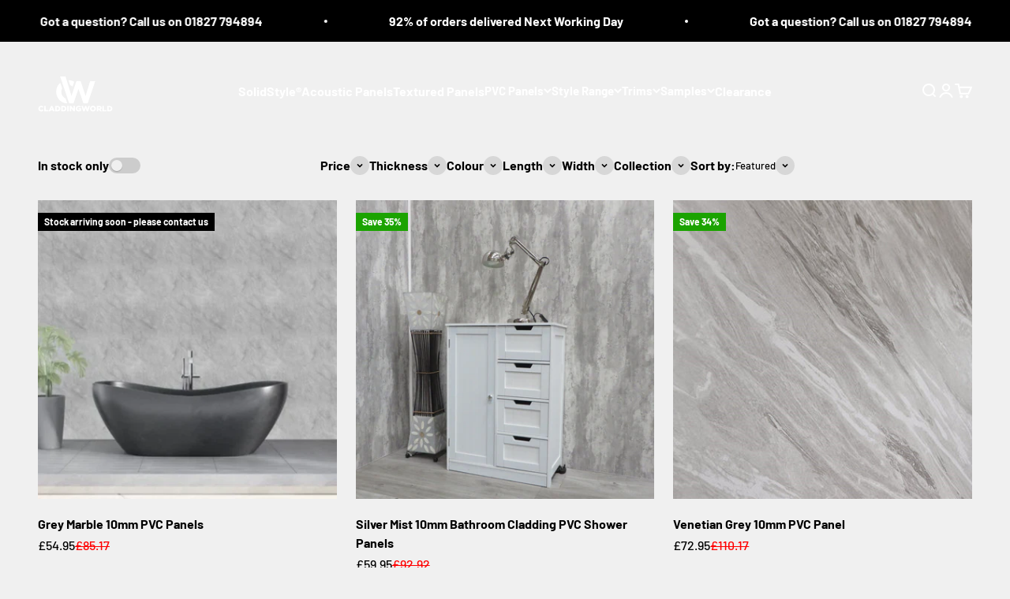

--- FILE ---
content_type: text/html; charset=utf-8
request_url: https://www.claddingworld.co.uk/collections/all-panels/collection_rock-collection
body_size: 56632
content:
<!doctype html>

<html class="no-js" lang="en" dir="ltr">
  <head>
    <!-- Google Tag Manager -->
<script>(function(w,d,s,l,i){w[l]=w[l]||[];w[l].push({'gtm.start':
new Date().getTime(),event:'gtm.js'});var f=d.getElementsByTagName(s)[0],
j=d.createElement(s),dl=l!='dataLayer'?'&l='+l:'';j.async=true;j.src=
'https://www.googletagmanager.com/gtm.js?id='+i+dl;f.parentNode.insertBefore(j,f);
})(window,document,'script','dataLayer','GTM-PX2428PL');</script>
<!-- End Google Tag Manager -->
    
        <!-- Google tag (gtag.js) -->
<script async src="https://www.googletagmanager.com/gtag/js?id=AW-11282721898"></script>
<script>
  window.dataLayer = window.dataLayer || [];
  function gtag(){dataLayer.push(arguments);}
  gtag('js', new Date());

  gtag('config', 'AW-11282721898');
</script>
  
</script>
    <meta charset="utf-8">
    <meta name="viewport" content="width=device-width, initial-scale=1.0, height=device-height, minimum-scale=1.0, maximum-scale=1.0">
    <meta name="theme-color" content="#f0f0f0">

    <title>All Panels</title>

<!-- Avada Boost Sales Script -->

      


          
          
          
          
          
          
          
          
          
          <script>
            const AVADA_ENHANCEMENTS = {};
            AVADA_ENHANCEMENTS.contentProtection = false;
            AVADA_ENHANCEMENTS.hideCheckoutButon = false;
            AVADA_ENHANCEMENTS.cartSticky = false;
            AVADA_ENHANCEMENTS.multiplePixelStatus = false;
            AVADA_ENHANCEMENTS.inactiveStatus = false;
            AVADA_ENHANCEMENTS.cartButtonAnimationStatus = false;
            AVADA_ENHANCEMENTS.whatsappStatus = false;
            AVADA_ENHANCEMENTS.messengerStatus = false;
            AVADA_ENHANCEMENTS.livechatStatus = false;
          </script>



























      <script>
        const AVADA_CDT = {};
        AVADA_CDT.products = [];
        AVADA_CDT.template = "collection";
        AVADA_CDT.collections = [];
        

        const AVADA_INVQTY = {};
        

        AVADA_CDT.cartitem = 0;
        AVADA_CDT.moneyformat = `£{{amount}}`;
        AVADA_CDT.cartTotalPrice = 0;
        

        window.AVADA_BADGES = window.AVADA_BADGES || {};
        window.AVADA_BADGES = null;

        window.AVADA_GENERAL_SETTINGS = window.AVADA_GENERAL_SETTINGS || {};
        window.AVADA_GENERAL_SETTINGS = null;

        window.AVADA_COUNDOWNS = window.AVADA_COUNDOWNS || {};
        window.AVADA_COUNDOWNS = null;

        window.AVADA_STOCK_COUNTDOWNS = window.AVADA_STOCK_COUNTDOWNS || {};
        window.AVADA_STOCK_COUNTDOWNS = null;

        window.AVADA_COUNDOWNS_V2 = window.AVADA_COUNDOWNS_V2 || {};
        window.AVADA_COUNDOWNS_V2 = null;

        window.AVADA_BADGES_V2 = window.AVADA_BADGES_V2 || {};
        window.AVADA_BADGES_V2 = null;

        window.AVADA_INACTIVE_TAB = window.AVADA_INACTIVE_TAB || {};
        window.AVADA_INACTIVE_TAB = null;

        window.AVADA_LIVECHAT = window.AVADA_LIVECHAT || {};
        window.AVADA_LIVECHAT = null;

        window.AVADA_STICKY_ATC = window.AVADA_STICKY_ATC || {};
        window.AVADA_STICKY_ATC = null;

        window.AVADA_ATC_ANIMATION = window.AVADA_ATC_ANIMATION || {};
        window.AVADA_ATC_ANIMATION = null;

        window.AVADA_SP = window.AVADA_SP || {};
        window.AVADA_SP = null;

        window.AVADA_SP_V2 = window.AVADA_SP_V2 || {};
        window.AVADA_SP_V2 = null;

        window.AVADA_SETTING_SP_V2 = window.AVADA_SETTING_SP_V2 || {};
        window.AVADA_SETTING_SP_V2 = null;

        window.AVADA_BS_EMBED = window.AVADA_BS_EMBED || {};
        window.AVADA_BS_EMBED.isSupportThemeOS = true
        window.AVADA_BS_EMBED.dupTrustBadge = false

        window.AVADA_BS_VERSION = window.AVADA_BS_VERSION || {};
        window.AVADA_BS_VERSION = { BSVersion : 'AVADA-BS-1.0.3'}

        window.AVADA_BS_FSB = window.AVADA_BS_FSB || {};
        window.AVADA_BS_FSB = {
          bars: null,
          cart: 0,
          compatible: {
            langify: ''
          }
        };

        window.AVADA_BADGE_CART_DRAWER = window.AVADA_BADGE_CART_DRAWER || {};
        window.AVADA_BADGE_CART_DRAWER = {id : 'null'};
      </script>
<!-- /Avada Boost Sales Script --><meta name="description" content="Cladding World&#39;s panels are a modern uplift to tiles. They are cost efficient, low maintenance and easy to install. They can be used on walls and ceilings, in kitchens, bathrooms and Showers. With a wide variety to choose from, including the Rock, Boutique and Marble collections you are sure to find what you are lookin"><link rel="canonical" href="https://www.claddingworld.co.uk/collections/all-panels/collection_rock-collection"><link rel="shortcut icon" href="//www.claddingworld.co.uk/cdn/shop/files/CW_Logomark_Black.png?v=1715852946&width=96">
      <link rel="apple-touch-icon" href="//www.claddingworld.co.uk/cdn/shop/files/CW_Logomark_Black.png?v=1715852946&width=180"><link rel="preconnect" href="https://cdn.shopify.com">
    <link rel="preconnect" href="https://fonts.shopifycdn.com" crossorigin>
    <link rel="dns-prefetch" href="https://productreviews.shopifycdn.com"><link rel="preload" href="//www.claddingworld.co.uk/cdn/fonts/barlow/barlow_n7.691d1d11f150e857dcbc1c10ef03d825bc378d81.woff2" as="font" type="font/woff2" crossorigin><link rel="preload" href="//www.claddingworld.co.uk/cdn/fonts/barlow/barlow_n5.a193a1990790eba0cc5cca569d23799830e90f07.woff2" as="font" type="font/woff2" crossorigin><meta property="og:type" content="website">
  <meta property="og:title" content="All Panels"><meta property="og:image" content="http://www.claddingworld.co.uk/cdn/shop/collections/TBJuF8gr.jpg?v=1700579593&width=2048">
  <meta property="og:image:secure_url" content="https://www.claddingworld.co.uk/cdn/shop/collections/TBJuF8gr.jpg?v=1700579593&width=2048">
  <meta property="og:image:width" content="3150">
  <meta property="og:image:height" content="2100"><meta property="og:description" content="Cladding World&#39;s panels are a modern uplift to tiles. They are cost efficient, low maintenance and easy to install. They can be used on walls and ceilings, in kitchens, bathrooms and Showers. With a wide variety to choose from, including the Rock, Boutique and Marble collections you are sure to find what you are lookin"><meta property="og:url" content="https://www.claddingworld.co.uk/collections/all-panels/collection_rock-collection">
<meta property="og:site_name" content="Cladding World"><meta name="twitter:card" content="summary"><meta name="twitter:title" content="All Panels">
  <meta name="twitter:description" content="Cladding World&#39;s panels are a modern uplift to tiles. They are cost efficient, low maintenance and easy to install. They can be used on walls and ceilings, in kitchens, bathrooms and Showers. With a wide variety to choose from, including the Rock, Boutique and Marble collections you are sure to find what you are looking for."><meta name="twitter:image" content="https://www.claddingworld.co.uk/cdn/shop/collections/TBJuF8gr.jpg?crop=center&height=1200&v=1700579593&width=1200">
  <meta name="twitter:image:alt" content="At Cladding World all our panels are of the highest quality and can be used in every room. They are durable and long lasting.">


  <script type="application/ld+json">
  {
    "@context": "https://schema.org",
    "@type": "BreadcrumbList",
  "itemListElement": [{
      "@type": "ListItem",
      "position": 1,
      "name": "Home",
      "item": "https://www.claddingworld.co.uk"
    },{
          "@type": "ListItem",
          "position": 2,
          "name": "All Panels",
          "item": "https://www.claddingworld.co.uk/collections/all-panels"
        }]
  }
  </script>

<style>/* Typography (heading) */
  @font-face {
  font-family: Barlow;
  font-weight: 700;
  font-style: normal;
  font-display: fallback;
  src: url("//www.claddingworld.co.uk/cdn/fonts/barlow/barlow_n7.691d1d11f150e857dcbc1c10ef03d825bc378d81.woff2") format("woff2"),
       url("//www.claddingworld.co.uk/cdn/fonts/barlow/barlow_n7.4fdbb1cb7da0e2c2f88492243ffa2b4f91924840.woff") format("woff");
}

@font-face {
  font-family: Barlow;
  font-weight: 700;
  font-style: italic;
  font-display: fallback;
  src: url("//www.claddingworld.co.uk/cdn/fonts/barlow/barlow_i7.50e19d6cc2ba5146fa437a5a7443c76d5d730103.woff2") format("woff2"),
       url("//www.claddingworld.co.uk/cdn/fonts/barlow/barlow_i7.47e9f98f1b094d912e6fd631cc3fe93d9f40964f.woff") format("woff");
}

/* Typography (body) */
  @font-face {
  font-family: Barlow;
  font-weight: 500;
  font-style: normal;
  font-display: fallback;
  src: url("//www.claddingworld.co.uk/cdn/fonts/barlow/barlow_n5.a193a1990790eba0cc5cca569d23799830e90f07.woff2") format("woff2"),
       url("//www.claddingworld.co.uk/cdn/fonts/barlow/barlow_n5.ae31c82169b1dc0715609b8cc6a610b917808358.woff") format("woff");
}

@font-face {
  font-family: Barlow;
  font-weight: 500;
  font-style: italic;
  font-display: fallback;
  src: url("//www.claddingworld.co.uk/cdn/fonts/barlow/barlow_i5.714d58286997b65cd479af615cfa9bb0a117a573.woff2") format("woff2"),
       url("//www.claddingworld.co.uk/cdn/fonts/barlow/barlow_i5.0120f77e6447d3b5df4bbec8ad8c2d029d87fb21.woff") format("woff");
}

@font-face {
  font-family: Barlow;
  font-weight: 700;
  font-style: normal;
  font-display: fallback;
  src: url("//www.claddingworld.co.uk/cdn/fonts/barlow/barlow_n7.691d1d11f150e857dcbc1c10ef03d825bc378d81.woff2") format("woff2"),
       url("//www.claddingworld.co.uk/cdn/fonts/barlow/barlow_n7.4fdbb1cb7da0e2c2f88492243ffa2b4f91924840.woff") format("woff");
}

@font-face {
  font-family: Barlow;
  font-weight: 700;
  font-style: italic;
  font-display: fallback;
  src: url("//www.claddingworld.co.uk/cdn/fonts/barlow/barlow_i7.50e19d6cc2ba5146fa437a5a7443c76d5d730103.woff2") format("woff2"),
       url("//www.claddingworld.co.uk/cdn/fonts/barlow/barlow_i7.47e9f98f1b094d912e6fd631cc3fe93d9f40964f.woff") format("woff");
}

:root {
    /**
     * ---------------------------------------------------------------------
     * SPACING VARIABLES
     *
     * We are using a spacing inspired from frameworks like Tailwind CSS.
     * ---------------------------------------------------------------------
     */
    --spacing-0-5: 0.125rem; /* 2px */
    --spacing-1: 0.25rem; /* 4px */
    --spacing-1-5: 0.375rem; /* 6px */
    --spacing-2: 0.5rem; /* 8px */
    --spacing-2-5: 0.625rem; /* 10px */
    --spacing-3: 0.75rem; /* 12px */
    --spacing-3-5: 0.875rem; /* 14px */
    --spacing-4: 1rem; /* 16px */
    --spacing-4-5: 1.125rem; /* 18px */
    --spacing-5: 1.25rem; /* 20px */
    --spacing-5-5: 1.375rem; /* 22px */
    --spacing-6: 1.5rem; /* 24px */
    --spacing-6-5: 1.625rem; /* 26px */
    --spacing-7: 1.75rem; /* 28px */
    --spacing-7-5: 1.875rem; /* 30px */
    --spacing-8: 2rem; /* 32px */
    --spacing-8-5: 2.125rem; /* 34px */
    --spacing-9: 2.25rem; /* 36px */
    --spacing-9-5: 2.375rem; /* 38px */
    --spacing-10: 2.5rem; /* 40px */
    --spacing-11: 2.75rem; /* 44px */
    --spacing-12: 3rem; /* 48px */
    --spacing-14: 3.5rem; /* 56px */
    --spacing-16: 4rem; /* 64px */
    --spacing-18: 4.5rem; /* 72px */
    --spacing-20: 5rem; /* 80px */
    --spacing-24: 6rem; /* 96px */
    --spacing-28: 7rem; /* 112px */
    --spacing-32: 8rem; /* 128px */
    --spacing-36: 9rem; /* 144px */
    --spacing-40: 10rem; /* 160px */
    --spacing-44: 11rem; /* 176px */
    --spacing-48: 12rem; /* 192px */
    --spacing-52: 13rem; /* 208px */
    --spacing-56: 14rem; /* 224px */
    --spacing-60: 15rem; /* 240px */
    --spacing-64: 16rem; /* 256px */
    --spacing-72: 18rem; /* 288px */
    --spacing-80: 20rem; /* 320px */
    --spacing-96: 24rem; /* 384px */

    /* Container */
    --container-max-width: 1420px;
    --container-narrow-max-width: 1170px;
    --container-gutter: var(--spacing-5);
    --section-outer-spacing-block: var(--spacing-8);
    --section-inner-max-spacing-block: var(--spacing-8);
    --section-inner-spacing-inline: var(--container-gutter);
    --section-stack-spacing-block: var(--spacing-8);

    /* Grid gutter */
    --grid-gutter: var(--spacing-5);

    /* Product list settings */
    --product-list-row-gap: var(--spacing-8);
    --product-list-column-gap: var(--grid-gutter);

    /* Form settings */
    --input-gap: var(--spacing-2);
    --input-height: 2.625rem;
    --input-padding-inline: var(--spacing-4);

    /* Other sizes */
    --sticky-area-height: calc(var(--sticky-announcement-bar-enabled, 0) * var(--announcement-bar-height, 0px) + var(--sticky-header-enabled, 0) * var(--header-height, 0px));

    /* RTL support */
    --transform-logical-flip: 1;
    --transform-origin-start: left;
    --transform-origin-end: right;

    /**
     * ---------------------------------------------------------------------
     * TYPOGRAPHY
     * ---------------------------------------------------------------------
     */

    /* Font properties */
    --heading-font-family: Barlow, sans-serif;
    --heading-font-weight: 700;
    --heading-font-style: normal;
    --heading-text-transform: normal;
    --heading-letter-spacing: -0.02em;
    --text-font-family: Barlow, sans-serif;
    --text-font-weight: 500;
    --text-font-style: normal;
    --text-letter-spacing: 0.0em;

    /* Font sizes */
    --text-h0: 3rem;
    --text-h1: 2.5rem;
    --text-h2: 2rem;
    --text-h3: 1.5rem;
    --text-h4: 1.375rem;
    --text-h5: 1.125rem;
    --text-h6: 1rem;
    --text-xs: 0.6875rem;
    --text-sm: 0.75rem;
    --text-base: 0.875rem;
    --text-lg: 1.125rem;

    /**
     * ---------------------------------------------------------------------
     * COLORS
     * ---------------------------------------------------------------------
     */

    /* Color settings */--accent: 0 0 0;
    --text-primary: 0 0 0;
    --background-primary: 240 240 240;
    --dialog-background: 255 255 255;
    --border-color: var(--text-color, var(--text-primary)) / 0.12;

    /* Button colors */
    --button-background-primary: 0 0 0;
    --button-text-primary: 255 255 255;
    --button-background-secondary: 240 196 23;
    --button-text-secondary: 0 0 0;

    /* Status colors */
    --success-background: 224 244 232;
    --success-text: 0 163 65;
    --warning-background: 255 246 233;
    --warning-text: 255 183 74;
    --error-background: 253 248 227;
    --error-text: 240 196 23;

    /* Product colors */
    --on-sale-text: 27 163 0;
    --on-sale-badge-background: 27 163 0;
    --on-sale-badge-text: 255 255 255;
    --sold-out-badge-background: 0 0 0;
    --sold-out-badge-text: 255 255 255;
    --primary-badge-background: 128 60 238;
    --primary-badge-text: 255 255 255;
    --star-color: 0 163 65;
    --product-card-background: 240 240 240;
    --product-card-text: 0 0 0;

    /* Header colors */
    --header-background: 240 240 240;
    --header-text: 0 0 0;

    /* Footer colors */
    --footer-background: 214 214 214;
    --footer-text: 0 0 0;

    /* Rounded variables (used for border radius) */
    --rounded-xs: 0.0rem;
    --rounded-sm: 0.0rem;
    --rounded: 0.0rem;
    --rounded-lg: 0.0rem;
    --rounded-full: 9999px;

    --rounded-button: 0.0rem;
    --rounded-input: 0.0rem;

    /* Box shadow */
    --shadow-sm: 0 2px 8px rgb(var(--text-primary) / 0.3);
    --shadow: 0 5px 15px rgb(var(--text-primary) / 0.3);
    --shadow-md: 0 5px 30px rgb(var(--text-primary) / 0.3);
    --shadow-block: 0px 18px 50px rgb(var(--text-primary) / 0.3);

    /**
     * ---------------------------------------------------------------------
     * OTHER
     * ---------------------------------------------------------------------
     */

    --cursor-close-svg-url: url(//www.claddingworld.co.uk/cdn/shop/t/15/assets/cursor-close.svg?v=147174565022153725511711357826);
    --cursor-zoom-in-svg-url: url(//www.claddingworld.co.uk/cdn/shop/t/15/assets/cursor-zoom-in.svg?v=154953035094101115921711357826);
    --cursor-zoom-out-svg-url: url(//www.claddingworld.co.uk/cdn/shop/t/15/assets/cursor-zoom-out.svg?v=16155520337305705181711357826);
    --checkmark-svg-url: url(//www.claddingworld.co.uk/cdn/shop/t/15/assets/checkmark.svg?v=77552481021870063511711357826);
  }

  [dir="rtl"]:root {
    /* RTL support */
    --transform-logical-flip: -1;
    --transform-origin-start: right;
    --transform-origin-end: left;
  }

  @media screen and (min-width: 700px) {
    :root {
      /* Typography (font size) */
      --text-h0: 4rem;
      --text-h1: 3rem;
      --text-h2: 2.5rem;
      --text-h3: 2rem;
      --text-h4: 1.625rem;
      --text-h5: 1.25rem;
      --text-h6: 1.125rem;

      --text-xs: 0.75rem;
      --text-sm: 0.875rem;
      --text-base: 1.0rem;
      --text-lg: 1.25rem;

      /* Spacing */
      --container-gutter: 2rem;
      --section-outer-spacing-block: var(--spacing-12);
      --section-inner-max-spacing-block: var(--spacing-10);
      --section-inner-spacing-inline: var(--spacing-10);
      --section-stack-spacing-block: var(--spacing-10);

      /* Grid gutter */
      --grid-gutter: var(--spacing-6);

      /* Product list settings */
      --product-list-row-gap: var(--spacing-12);

      /* Form settings */
      --input-gap: 1rem;
      --input-height: 3.125rem;
      --input-padding-inline: var(--spacing-5);
    }
  }

  @media screen and (min-width: 1000px) {
    :root {
      /* Spacing settings */
      --container-gutter: var(--spacing-12);
      --section-outer-spacing-block: var(--spacing-14);
      --section-inner-max-spacing-block: var(--spacing-12);
      --section-inner-spacing-inline: var(--spacing-12);
      --section-stack-spacing-block: var(--spacing-10);
    }
  }

  @media screen and (min-width: 1150px) {
    :root {
      /* Spacing settings */
      --container-gutter: var(--spacing-12);
      --section-outer-spacing-block: var(--spacing-14);
      --section-inner-max-spacing-block: var(--spacing-12);
      --section-inner-spacing-inline: var(--spacing-12);
      --section-stack-spacing-block: var(--spacing-12);
    }
  }

  @media screen and (min-width: 1400px) {
    :root {
      /* Typography (font size) */
      --text-h0: 5rem;
      --text-h1: 3.75rem;
      --text-h2: 3rem;
      --text-h3: 2.25rem;
      --text-h4: 2rem;
      --text-h5: 1.5rem;
      --text-h6: 1.25rem;

      --section-outer-spacing-block: var(--spacing-16);
      --section-inner-max-spacing-block: var(--spacing-14);
      --section-inner-spacing-inline: var(--spacing-14);
    }
  }

  @media screen and (min-width: 1600px) {
    :root {
      --section-outer-spacing-block: var(--spacing-16);
      --section-inner-max-spacing-block: var(--spacing-16);
      --section-inner-spacing-inline: var(--spacing-16);
    }
  }

  /**
   * ---------------------------------------------------------------------
   * LIQUID DEPENDANT CSS
   *
   * Our main CSS is Liquid free, but some very specific features depend on
   * theme settings, so we have them here
   * ---------------------------------------------------------------------
   */@media screen and (pointer: fine) {
        .button:not([disabled]):hover, .btn:not([disabled]):hover, .shopify-payment-button__button--unbranded:not([disabled]):hover {
          --button-background-opacity: 0.85;
        }

        .button--subdued:not([disabled]):hover {
          --button-background: var(--text-color) / .05 !important;
        }
      }</style><script>
  document.documentElement.classList.replace('no-js', 'js');

  // This allows to expose several variables to the global scope, to be used in scripts
  window.themeVariables = {
    settings: {
      showPageTransition: true,
      headingApparition: "split_fade",
      pageType: "collection",
      moneyFormat: "£{{amount}}",
      moneyWithCurrencyFormat: "£{{amount}} GBP",
      currencyCodeEnabled: false,
      cartType: "popover",
      showDiscount: true,
      discountMode: "percentage"
    },

    strings: {
      accessibilityClose: "Close",
      accessibilityNext: "Next",
      accessibilityPrevious: "Previous",
      addToCartButton: "Add to cart",
      soldOutButton: "Stock arriving soon - please contact us to pre-order 01827 794 894",
      preOrderButton: "Pre-order",
      unavailableButton: "Unavailable",
      closeGallery: "Close gallery",
      zoomGallery: "Zoom",
      errorGallery: "Image cannot be loaded",
      soldOutBadge: "Stock arriving soon - please contact us ",
      discountBadge: "Save @@",
      sku: "SKU:",
      searchNoResults: "No results could be found.",
      addOrderNote: "Add order note",
      editOrderNote: "Edit order note",
      shippingEstimatorNoResults: "Sorry, we do not ship to your address.",
      shippingEstimatorOneResult: "There is one shipping rate for your address:",
      shippingEstimatorMultipleResults: "There are several shipping rates for your address:",
      shippingEstimatorError: "One or more error occurred while retrieving shipping rates:"
    },

    breakpoints: {
      'sm': 'screen and (min-width: 700px)',
      'md': 'screen and (min-width: 1000px)',
      'lg': 'screen and (min-width: 1150px)',
      'xl': 'screen and (min-width: 1400px)',

      'sm-max': 'screen and (max-width: 699px)',
      'md-max': 'screen and (max-width: 999px)',
      'lg-max': 'screen and (max-width: 1149px)',
      'xl-max': 'screen and (max-width: 1399px)'
    }
  };window.addEventListener('DOMContentLoaded', () => {
      const isReloaded = (window.performance.navigation && window.performance.navigation.type === 1) || window.performance.getEntriesByType('navigation').map((nav) => nav.type).includes('reload');

      if ('animate' in document.documentElement && window.matchMedia('(prefers-reduced-motion: no-preference)').matches && document.referrer.includes(location.host) && !isReloaded) {
        document.body.animate({opacity: [0, 1]}, {duration: 115, fill: 'forwards'});
      }
    });

    window.addEventListener('pageshow', (event) => {
      document.body.classList.remove('page-transition');

      if (event.persisted) {
        document.body.animate({opacity: [0, 1]}, {duration: 0, fill: 'forwards'});
      }
    });// For detecting native share
  document.documentElement.classList.add(`native-share--${navigator.share ? 'enabled' : 'disabled'}`);</script><script type="module" src="//www.claddingworld.co.uk/cdn/shop/t/15/assets/vendor.min.js?v=20880576495916334881711357776"></script>
    <script type="module" src="//www.claddingworld.co.uk/cdn/shop/t/15/assets/theme.js?v=121709085764734902981764095664"></script>
    <script type="module" src="//www.claddingworld.co.uk/cdn/shop/t/15/assets/sections.js?v=133305271689881753121764095666"></script>

    <script>window.performance && window.performance.mark && window.performance.mark('shopify.content_for_header.start');</script><meta name="google-site-verification" content="kn7yO3AizT9ILKH6OhTnynhNz68igBUcSYXZ6G7sNg0">
<meta id="shopify-digital-wallet" name="shopify-digital-wallet" content="/41990815896/digital_wallets/dialog">
<meta name="shopify-checkout-api-token" content="7a76fb1b8af36ea57b314b8abf463290">
<meta id="in-context-paypal-metadata" data-shop-id="41990815896" data-venmo-supported="false" data-environment="production" data-locale="en_US" data-paypal-v4="true" data-currency="GBP">
<link rel="alternate" type="application/atom+xml" title="Feed" href="/collections/all-panels/collection_rock-collection.atom" />
<link rel="alternate" type="application/json+oembed" href="https://www.claddingworld.co.uk/collections/all-panels/collection_rock-collection.oembed">
<script async="async" src="/checkouts/internal/preloads.js?locale=en-GB"></script>
<link rel="preconnect" href="https://shop.app" crossorigin="anonymous">
<script async="async" src="https://shop.app/checkouts/internal/preloads.js?locale=en-GB&shop_id=41990815896" crossorigin="anonymous"></script>
<script id="apple-pay-shop-capabilities" type="application/json">{"shopId":41990815896,"countryCode":"GB","currencyCode":"GBP","merchantCapabilities":["supports3DS"],"merchantId":"gid:\/\/shopify\/Shop\/41990815896","merchantName":"Cladding World","requiredBillingContactFields":["postalAddress","email","phone"],"requiredShippingContactFields":["postalAddress","email","phone"],"shippingType":"shipping","supportedNetworks":["visa","maestro","masterCard","discover","elo"],"total":{"type":"pending","label":"Cladding World","amount":"1.00"},"shopifyPaymentsEnabled":true,"supportsSubscriptions":true}</script>
<script id="shopify-features" type="application/json">{"accessToken":"7a76fb1b8af36ea57b314b8abf463290","betas":["rich-media-storefront-analytics"],"domain":"www.claddingworld.co.uk","predictiveSearch":true,"shopId":41990815896,"locale":"en"}</script>
<script>var Shopify = Shopify || {};
Shopify.shop = "cladding-world.myshopify.com";
Shopify.locale = "en";
Shopify.currency = {"active":"GBP","rate":"1.0"};
Shopify.country = "GB";
Shopify.theme = {"name":"CLADDING WORLD \/ IMPACT THEME","id":139534631139,"schema_name":"Impact","schema_version":"4.3.4","theme_store_id":null,"role":"main"};
Shopify.theme.handle = "null";
Shopify.theme.style = {"id":null,"handle":null};
Shopify.cdnHost = "www.claddingworld.co.uk/cdn";
Shopify.routes = Shopify.routes || {};
Shopify.routes.root = "/";</script>
<script type="module">!function(o){(o.Shopify=o.Shopify||{}).modules=!0}(window);</script>
<script>!function(o){function n(){var o=[];function n(){o.push(Array.prototype.slice.apply(arguments))}return n.q=o,n}var t=o.Shopify=o.Shopify||{};t.loadFeatures=n(),t.autoloadFeatures=n()}(window);</script>
<script>
  window.ShopifyPay = window.ShopifyPay || {};
  window.ShopifyPay.apiHost = "shop.app\/pay";
  window.ShopifyPay.redirectState = null;
</script>
<script id="shop-js-analytics" type="application/json">{"pageType":"collection"}</script>
<script defer="defer" async type="module" src="//www.claddingworld.co.uk/cdn/shopifycloud/shop-js/modules/v2/client.init-shop-cart-sync_C5BV16lS.en.esm.js"></script>
<script defer="defer" async type="module" src="//www.claddingworld.co.uk/cdn/shopifycloud/shop-js/modules/v2/chunk.common_CygWptCX.esm.js"></script>
<script type="module">
  await import("//www.claddingworld.co.uk/cdn/shopifycloud/shop-js/modules/v2/client.init-shop-cart-sync_C5BV16lS.en.esm.js");
await import("//www.claddingworld.co.uk/cdn/shopifycloud/shop-js/modules/v2/chunk.common_CygWptCX.esm.js");

  window.Shopify.SignInWithShop?.initShopCartSync?.({"fedCMEnabled":true,"windoidEnabled":true});

</script>
<script>
  window.Shopify = window.Shopify || {};
  if (!window.Shopify.featureAssets) window.Shopify.featureAssets = {};
  window.Shopify.featureAssets['shop-js'] = {"shop-cart-sync":["modules/v2/client.shop-cart-sync_ZFArdW7E.en.esm.js","modules/v2/chunk.common_CygWptCX.esm.js"],"init-fed-cm":["modules/v2/client.init-fed-cm_CmiC4vf6.en.esm.js","modules/v2/chunk.common_CygWptCX.esm.js"],"shop-button":["modules/v2/client.shop-button_tlx5R9nI.en.esm.js","modules/v2/chunk.common_CygWptCX.esm.js"],"shop-cash-offers":["modules/v2/client.shop-cash-offers_DOA2yAJr.en.esm.js","modules/v2/chunk.common_CygWptCX.esm.js","modules/v2/chunk.modal_D71HUcav.esm.js"],"init-windoid":["modules/v2/client.init-windoid_sURxWdc1.en.esm.js","modules/v2/chunk.common_CygWptCX.esm.js"],"shop-toast-manager":["modules/v2/client.shop-toast-manager_ClPi3nE9.en.esm.js","modules/v2/chunk.common_CygWptCX.esm.js"],"init-shop-email-lookup-coordinator":["modules/v2/client.init-shop-email-lookup-coordinator_B8hsDcYM.en.esm.js","modules/v2/chunk.common_CygWptCX.esm.js"],"init-shop-cart-sync":["modules/v2/client.init-shop-cart-sync_C5BV16lS.en.esm.js","modules/v2/chunk.common_CygWptCX.esm.js"],"avatar":["modules/v2/client.avatar_BTnouDA3.en.esm.js"],"pay-button":["modules/v2/client.pay-button_FdsNuTd3.en.esm.js","modules/v2/chunk.common_CygWptCX.esm.js"],"init-customer-accounts":["modules/v2/client.init-customer-accounts_DxDtT_ad.en.esm.js","modules/v2/client.shop-login-button_C5VAVYt1.en.esm.js","modules/v2/chunk.common_CygWptCX.esm.js","modules/v2/chunk.modal_D71HUcav.esm.js"],"init-shop-for-new-customer-accounts":["modules/v2/client.init-shop-for-new-customer-accounts_ChsxoAhi.en.esm.js","modules/v2/client.shop-login-button_C5VAVYt1.en.esm.js","modules/v2/chunk.common_CygWptCX.esm.js","modules/v2/chunk.modal_D71HUcav.esm.js"],"shop-login-button":["modules/v2/client.shop-login-button_C5VAVYt1.en.esm.js","modules/v2/chunk.common_CygWptCX.esm.js","modules/v2/chunk.modal_D71HUcav.esm.js"],"init-customer-accounts-sign-up":["modules/v2/client.init-customer-accounts-sign-up_CPSyQ0Tj.en.esm.js","modules/v2/client.shop-login-button_C5VAVYt1.en.esm.js","modules/v2/chunk.common_CygWptCX.esm.js","modules/v2/chunk.modal_D71HUcav.esm.js"],"shop-follow-button":["modules/v2/client.shop-follow-button_Cva4Ekp9.en.esm.js","modules/v2/chunk.common_CygWptCX.esm.js","modules/v2/chunk.modal_D71HUcav.esm.js"],"checkout-modal":["modules/v2/client.checkout-modal_BPM8l0SH.en.esm.js","modules/v2/chunk.common_CygWptCX.esm.js","modules/v2/chunk.modal_D71HUcav.esm.js"],"lead-capture":["modules/v2/client.lead-capture_Bi8yE_yS.en.esm.js","modules/v2/chunk.common_CygWptCX.esm.js","modules/v2/chunk.modal_D71HUcav.esm.js"],"shop-login":["modules/v2/client.shop-login_D6lNrXab.en.esm.js","modules/v2/chunk.common_CygWptCX.esm.js","modules/v2/chunk.modal_D71HUcav.esm.js"],"payment-terms":["modules/v2/client.payment-terms_CZxnsJam.en.esm.js","modules/v2/chunk.common_CygWptCX.esm.js","modules/v2/chunk.modal_D71HUcav.esm.js"]};
</script>
<script>(function() {
  var isLoaded = false;
  function asyncLoad() {
    if (isLoaded) return;
    isLoaded = true;
    var urls = ["https:\/\/chimpstatic.com\/mcjs-connected\/js\/users\/52255313cbf169fb050f275cb\/907b7c41b97e6470962d5257a.js?shop=cladding-world.myshopify.com","https:\/\/ecommplugins-scripts.trustpilot.com\/v2.1\/js\/header.min.js?settings=eyJrZXkiOiJxOVdUdHRvOE42ekp0Q2tsIiwicyI6Im5vbmUifQ==\u0026shop=cladding-world.myshopify.com","https:\/\/ecommplugins-scripts.trustpilot.com\/v2.1\/js\/success.min.js?settings=eyJrZXkiOiJxOVdUdHRvOE42ekp0Q2tsIiwicyI6Im5vbmUiLCJ0IjpbIm9yZGVycy9mdWxmaWxsZWQiXSwidiI6IiIsImEiOiIifQ==\u0026shop=cladding-world.myshopify.com","https:\/\/ecommplugins-trustboxsettings.trustpilot.com\/cladding-world.myshopify.com.js?settings=1744906570727\u0026shop=cladding-world.myshopify.com","https:\/\/widget.trustpilot.com\/bootstrap\/v5\/tp.widget.sync.bootstrap.min.js?shop=cladding-world.myshopify.com"];
    for (var i = 0; i < urls.length; i++) {
      var s = document.createElement('script');
      s.type = 'text/javascript';
      s.async = true;
      s.src = urls[i];
      var x = document.getElementsByTagName('script')[0];
      x.parentNode.insertBefore(s, x);
    }
  };
  if(window.attachEvent) {
    window.attachEvent('onload', asyncLoad);
  } else {
    window.addEventListener('load', asyncLoad, false);
  }
})();</script>
<script id="__st">var __st={"a":41990815896,"offset":0,"reqid":"212bea10-e23b-45ae-a5fb-60df6940d71f-1768809534","pageurl":"www.claddingworld.co.uk\/collections\/all-panels\/collection_rock-collection","u":"9dbc6f76afbd","p":"collection","rtyp":"collection","rid":264485896344};</script>
<script>window.ShopifyPaypalV4VisibilityTracking = true;</script>
<script id="captcha-bootstrap">!function(){'use strict';const t='contact',e='account',n='new_comment',o=[[t,t],['blogs',n],['comments',n],[t,'customer']],c=[[e,'customer_login'],[e,'guest_login'],[e,'recover_customer_password'],[e,'create_customer']],r=t=>t.map((([t,e])=>`form[action*='/${t}']:not([data-nocaptcha='true']) input[name='form_type'][value='${e}']`)).join(','),a=t=>()=>t?[...document.querySelectorAll(t)].map((t=>t.form)):[];function s(){const t=[...o],e=r(t);return a(e)}const i='password',u='form_key',d=['recaptcha-v3-token','g-recaptcha-response','h-captcha-response',i],f=()=>{try{return window.sessionStorage}catch{return}},m='__shopify_v',_=t=>t.elements[u];function p(t,e,n=!1){try{const o=window.sessionStorage,c=JSON.parse(o.getItem(e)),{data:r}=function(t){const{data:e,action:n}=t;return t[m]||n?{data:e,action:n}:{data:t,action:n}}(c);for(const[e,n]of Object.entries(r))t.elements[e]&&(t.elements[e].value=n);n&&o.removeItem(e)}catch(o){console.error('form repopulation failed',{error:o})}}const l='form_type',E='cptcha';function T(t){t.dataset[E]=!0}const w=window,h=w.document,L='Shopify',v='ce_forms',y='captcha';let A=!1;((t,e)=>{const n=(g='f06e6c50-85a8-45c8-87d0-21a2b65856fe',I='https://cdn.shopify.com/shopifycloud/storefront-forms-hcaptcha/ce_storefront_forms_captcha_hcaptcha.v1.5.2.iife.js',D={infoText:'Protected by hCaptcha',privacyText:'Privacy',termsText:'Terms'},(t,e,n)=>{const o=w[L][v],c=o.bindForm;if(c)return c(t,g,e,D).then(n);var r;o.q.push([[t,g,e,D],n]),r=I,A||(h.body.append(Object.assign(h.createElement('script'),{id:'captcha-provider',async:!0,src:r})),A=!0)});var g,I,D;w[L]=w[L]||{},w[L][v]=w[L][v]||{},w[L][v].q=[],w[L][y]=w[L][y]||{},w[L][y].protect=function(t,e){n(t,void 0,e),T(t)},Object.freeze(w[L][y]),function(t,e,n,w,h,L){const[v,y,A,g]=function(t,e,n){const i=e?o:[],u=t?c:[],d=[...i,...u],f=r(d),m=r(i),_=r(d.filter((([t,e])=>n.includes(e))));return[a(f),a(m),a(_),s()]}(w,h,L),I=t=>{const e=t.target;return e instanceof HTMLFormElement?e:e&&e.form},D=t=>v().includes(t);t.addEventListener('submit',(t=>{const e=I(t);if(!e)return;const n=D(e)&&!e.dataset.hcaptchaBound&&!e.dataset.recaptchaBound,o=_(e),c=g().includes(e)&&(!o||!o.value);(n||c)&&t.preventDefault(),c&&!n&&(function(t){try{if(!f())return;!function(t){const e=f();if(!e)return;const n=_(t);if(!n)return;const o=n.value;o&&e.removeItem(o)}(t);const e=Array.from(Array(32),(()=>Math.random().toString(36)[2])).join('');!function(t,e){_(t)||t.append(Object.assign(document.createElement('input'),{type:'hidden',name:u})),t.elements[u].value=e}(t,e),function(t,e){const n=f();if(!n)return;const o=[...t.querySelectorAll(`input[type='${i}']`)].map((({name:t})=>t)),c=[...d,...o],r={};for(const[a,s]of new FormData(t).entries())c.includes(a)||(r[a]=s);n.setItem(e,JSON.stringify({[m]:1,action:t.action,data:r}))}(t,e)}catch(e){console.error('failed to persist form',e)}}(e),e.submit())}));const S=(t,e)=>{t&&!t.dataset[E]&&(n(t,e.some((e=>e===t))),T(t))};for(const o of['focusin','change'])t.addEventListener(o,(t=>{const e=I(t);D(e)&&S(e,y())}));const B=e.get('form_key'),M=e.get(l),P=B&&M;t.addEventListener('DOMContentLoaded',(()=>{const t=y();if(P)for(const e of t)e.elements[l].value===M&&p(e,B);[...new Set([...A(),...v().filter((t=>'true'===t.dataset.shopifyCaptcha))])].forEach((e=>S(e,t)))}))}(h,new URLSearchParams(w.location.search),n,t,e,['guest_login'])})(!0,!0)}();</script>
<script integrity="sha256-4kQ18oKyAcykRKYeNunJcIwy7WH5gtpwJnB7kiuLZ1E=" data-source-attribution="shopify.loadfeatures" defer="defer" src="//www.claddingworld.co.uk/cdn/shopifycloud/storefront/assets/storefront/load_feature-a0a9edcb.js" crossorigin="anonymous"></script>
<script crossorigin="anonymous" defer="defer" src="//www.claddingworld.co.uk/cdn/shopifycloud/storefront/assets/shopify_pay/storefront-65b4c6d7.js?v=20250812"></script>
<script data-source-attribution="shopify.dynamic_checkout.dynamic.init">var Shopify=Shopify||{};Shopify.PaymentButton=Shopify.PaymentButton||{isStorefrontPortableWallets:!0,init:function(){window.Shopify.PaymentButton.init=function(){};var t=document.createElement("script");t.src="https://www.claddingworld.co.uk/cdn/shopifycloud/portable-wallets/latest/portable-wallets.en.js",t.type="module",document.head.appendChild(t)}};
</script>
<script data-source-attribution="shopify.dynamic_checkout.buyer_consent">
  function portableWalletsHideBuyerConsent(e){var t=document.getElementById("shopify-buyer-consent"),n=document.getElementById("shopify-subscription-policy-button");t&&n&&(t.classList.add("hidden"),t.setAttribute("aria-hidden","true"),n.removeEventListener("click",e))}function portableWalletsShowBuyerConsent(e){var t=document.getElementById("shopify-buyer-consent"),n=document.getElementById("shopify-subscription-policy-button");t&&n&&(t.classList.remove("hidden"),t.removeAttribute("aria-hidden"),n.addEventListener("click",e))}window.Shopify?.PaymentButton&&(window.Shopify.PaymentButton.hideBuyerConsent=portableWalletsHideBuyerConsent,window.Shopify.PaymentButton.showBuyerConsent=portableWalletsShowBuyerConsent);
</script>
<script data-source-attribution="shopify.dynamic_checkout.cart.bootstrap">document.addEventListener("DOMContentLoaded",(function(){function t(){return document.querySelector("shopify-accelerated-checkout-cart, shopify-accelerated-checkout")}if(t())Shopify.PaymentButton.init();else{new MutationObserver((function(e,n){t()&&(Shopify.PaymentButton.init(),n.disconnect())})).observe(document.body,{childList:!0,subtree:!0})}}));
</script>
<link id="shopify-accelerated-checkout-styles" rel="stylesheet" media="screen" href="https://www.claddingworld.co.uk/cdn/shopifycloud/portable-wallets/latest/accelerated-checkout-backwards-compat.css" crossorigin="anonymous">
<style id="shopify-accelerated-checkout-cart">
        #shopify-buyer-consent {
  margin-top: 1em;
  display: inline-block;
  width: 100%;
}

#shopify-buyer-consent.hidden {
  display: none;
}

#shopify-subscription-policy-button {
  background: none;
  border: none;
  padding: 0;
  text-decoration: underline;
  font-size: inherit;
  cursor: pointer;
}

#shopify-subscription-policy-button::before {
  box-shadow: none;
}

      </style>

<script>window.performance && window.performance.mark && window.performance.mark('shopify.content_for_header.end');</script>
<link href="//www.claddingworld.co.uk/cdn/shop/t/15/assets/theme.css?v=86361711661361195731760014535" rel="stylesheet" type="text/css" media="all" /><style>

.smartnWrapper ul, ol {
    display: block;
    margin-block-start: 1em;
    margin-block-end: 1em;
    margin-inline-start: 0px;
    margin-inline-end: 0px;
    padding-inline-start: 40px;
    list-style-type: revert;
}
.smartnWrapper li {
    list-style: inherit;
    list-style-position: inside;
}



.smart-d-block{display:block;}
.smart-d-inline-block{display:inline-block;}

.smart-align-middle{vertical-align:middle;}
.smart-align-top {vertical-align: top;}

.smart-m-0{margin: 0rem;} 
.smart-mr-0{margin-right: 0rem;} 
.smart-ml-0{margin-left: 0rem;}
.smart-mt-0{margin-top: 0rem;}
.smart-mb-0{margin-bottom: 0rem;}
  
.smart-m-1{margin: .25rem;} 
.smart-mr-1{margin-right: .25rem;} 
.smart-ml-1{margin-left: .25rem;}
.smart-mt-1{margin-top: .25rem;}
.smart-mb-1{margin-bottom: .25rem;}

.smart-m-2{margin: .5rem;} 
.smart-mr-2{margin-right: .5rem;} 
.smart-ml-2{margin-left: .5rem;}
.smart-mt-2{margin-top: .5rem;}
.smart-mb-2{margin-bottom: .5rem;}

.smart-m-3{margin: 1em;} 
.smart-mr-3{margin-right: 1rem;} 
.smart-ml-3{margin-left: 1rem;}
.smart-mt-3{margin-top: 1rem;}
.smart-mb-3{margin-bottom: 1rem;}

.smart-m-4{margin: 1.5rem;} 
.smart-mr-4{margin-right: 1.5rem;} 
.smart-ml-4{margin-left: 1.5rem;}
.smart-mt-4{margin-top: 1.5rem;}
.smart-mb-4{margin-bottom: 1.5rem;}

.smart-m-5{margin: 3rem;} 
.smart-mr-5{margin-right: 3rem;} 
.smart-ml-5{margin-left: 3rem;}
.smart-mt-5{margin-top: 3rem;}
.smart-mb-5{margin-bottom: 3rem;}

.smart-p-0{padding: 0rem;} 
.smart-pr-0{padding-right: 0rem;} 
.smart-pl-0{padding-left: 0rem;}
.smart-pt-0{padding-top: 0rem;}
.smart-pb-0{padding-bottom: 0rem;}
  
.smart-p-1{padding: .25rem;} 
.smart-pr-1{padding-right: .25rem;} 
.smart-pl-1{padding-left: .25rem;}
.smart-pt-1{padding-top: .25rem;}
.smart-pb-1{padding-bottom: .25rem;}

.smart-p-2{padding: .5rem;} 
.smart-pr-2{padding-right: .5rem;} 
.smart-pl-2{padding-left: .5rem;}
.smart-pt-2{padding-top: .5rem;}
.smart-pb-2{padding-bottom: .5rem;}

.smart-p-3{padding: 1em;} 
.smart-pr-3{padding-right: 1rem;} 
.smart-pl-3{padding-left: 1rem;}
.smart-pt-3{padding-top: 1rem;}
.smart-pb-3{padding-bottom: 1rem;}

.smart-p-4{padding: 1.5rem;} 
.smart-pr-4{padding-right: 1.5rem;} 
.smart-pl-4{padding-left: 1.5rem;}
.smart-pt-4{padding-top: 1.5rem;}
.smart-pb-4{padding-bottom: 1.5rem;}

.smart-p-5{padding: 3rem;} 
.smart-pr-5{padding-right: 3rem;} 
.smart-pl-5{padding-left: 3rem;}
.smart-pt-5{padding-top: 3rem;}
.smart-pb-5{padding-bottom: 3rem;}

.smart-px-2{padding-left:.5rem;padding-right:.5rem;}
.smart-py-1{padding-top:.25rem;padding-bottom:.25rem;}
.smart-mx-auto{margin-left: auto;margin-right: auto;}
.smart-text-center{text-align:center;}
.smart-text-left{text-align:left;}

.smart-px-0{padding-left:0px !important;padding-right:0px !important;}
    
.smartbanPhotoOuter {line-height: 0px;}

@-ms-viewport{width:device-width}.smart-container{width:100%;padding-right:15px;padding-left:15px;margin-right:auto;margin-left:auto}@media (min-width:576px){.smart-container{max-width:540px}}@media (min-width:768px){.smart-container{max-width:720px}}@media (min-width:992px){.smart-container{max-width:960px}}@media (min-width:1200px){.smart-container{max-width:1140px}}.smart-container-fluid{width:100%;padding-right:15px;padding-left:15px;margin-right:auto;margin-left:auto}.smart-row{display:-ms-flexbox;display:flex;-ms-flex-wrap:wrap;flex-wrap:wrap;margin-right:-15px;margin-left:-15px}.smart-no-gutters{margin-right:0;margin-left:0}.smart-no-gutters>.col,.smart-no-gutters>[class*=col-]{padding-right:0;padding-left:0}.smart-col,.smart-col-1,.smart-col-10,.smart-col-11,.smart-col-12,.smart-col-2,.smart-col-3,.smart-col-4,.smart-col-5,.smart-col-6,.smart-col-7,.smart-col-8,.smart-col-9,.smart-col-auto,.smart-col-lg,.smart-col-lg-1,.smart-col-lg-10,.smart-col-lg-11,.smart-col-lg-12,.smart-col-lg-2,.smart-col-lg-3,.smart-col-lg-4,.smart-col-lg-5,.smart-col-lg-6,.smart-col-lg-7,.smart-col-lg-8,.smart-col-lg-9,.smart-col-lg-auto,.smart-col-md,.smart-col-md-1,.smart-col-md-10,.smart-col-md-11,.smart-col-md-12,.smart-col-md-2,.smart-col-md-3,.smart-col-md-4,.smart-col-md-5,.smart-col-md-6,.smart-col-md-7,.smart-col-md-8,.smart-col-md-9,.smart-col-md-auto,.smart-col-sm,.smart-col-sm-1,.smart-col-sm-10,.smart-col-sm-11,.smart-col-sm-12,.smart-col-sm-2,.smart-col-sm-3,.smart-col-sm-4,.smart-col-sm-5,.smart-col-sm-6,.smart-col-sm-7,.smart-col-sm-8,.smart-col-sm-9,.smart-col-sm-auto,.smart-col-xl,.smart-col-xl-1,.smart-col-xl-10,.smart-col-xl-11,.smart-col-xl-12,.smart-col-xl-2,.smart-col-xl-3,.smart-col-xl-4,.smart-col-xl-5,.smart-col-xl-6,.smart-col-xl-7,.smart-col-xl-8,.smart-col-xl-9,.smart-col-xl-auto{position:relative;width:100%;min-height:1px;padding-right:15px;padding-left:15px}.smart-col{-ms-flex-preferred-size:0;flex-basis:0;-ms-flex-positive:1;flex-grow:1;max-width:100%}.smart-col-auto{-ms-flex:0 0 auto;flex:0 0 auto;width:auto;max-width:none}.smart-col-1{-ms-flex:0 0 8.333333%;flex:0 0 8.333333%;max-width:8.333333%}.smart-col-2{-ms-flex:0 0 16.666667%;flex:0 0 16.666667%;max-width:16.666667%}.smart-col-3{-ms-flex:0 0 25%;flex:0 0 25%;max-width:25%}.smart-col-4{-ms-flex:0 0 33.333333%;flex:0 0 33.333333%;max-width:33.333333%}.smart-col-5{-ms-flex:0 0 41.666667%;flex:0 0 41.666667%;max-width:41.666667%}.smart-col-6{-ms-flex:0 0 50%;flex:0 0 50%;max-width:50%}.smart-col-7{-ms-flex:0 0 58.333333%;flex:0 0 58.333333%;max-width:58.333333%}.smart-col-8{-ms-flex:0 0 66.666667%;flex:0 0 66.666667%;max-width:66.666667%}.smart-col-9{-ms-flex:0 0 75%;flex:0 0 75%;max-width:75%}.smart-col-10{-ms-flex:0 0 83.333333%;flex:0 0 83.333333%;max-width:83.333333%}.smart-col-11{-ms-flex:0 0 91.666667%;flex:0 0 91.666667%;max-width:91.666667%}.smart-col-12{-ms-flex:0 0 100%;flex:0 0 100%;max-width:100%}.smart-order-first{-ms-flex-order:-1;order:-1}.smart-order-last{-ms-flex-order:13;order:13}.smart-order-0{-ms-flex-order:0;order:0}.smart-order-1{-ms-flex-order:1;order:1}.smart-order-2{-ms-flex-order:2;order:2}.smart-order-3{-ms-flex-order:3;order:3}.smart-order-4{-ms-flex-order:4;order:4}.smart-order-5{-ms-flex-order:5;order:5}.smart-order-6{-ms-flex-order:6;order:6}.smart-order-7{-ms-flex-order:7;order:7}.smart-order-8{-ms-flex-order:8;order:8}.smart-order-9{-ms-flex-order:9;order:9}.smart-order-10{-ms-flex-order:10;order:10}.smart-order-11{-ms-flex-order:11;order:11}.smart-order-12{-ms-flex-order:12;order:12}.smart-offset-1{margin-left:8.333333%}.smart-offset-2{margin-left:16.666667%}.smart-offset-3{margin-left:25%}.smart-offset-4{margin-left:33.333333%}.smart-offset-5{margin-left:41.666667%}.smart-offset-6{margin-left:50%}.smart-offset-7{margin-left:58.333333%}.smart-offset-8{margin-left:66.666667%}.smart-offset-9{margin-left:75%}.smart-offset-10{margin-left:83.333333%}.smart-offset-11{margin-left:91.666667%}@media (min-width:576px){.smart-col-sm{-ms-flex-preferred-size:0;flex-basis:0;-ms-flex-positive:1;flex-grow:1;max-width:100%}.smart-col-sm-auto{-ms-flex:0 0 auto;flex:0 0 auto;width:auto;max-width:none}.smart-col-sm-1{-ms-flex:0 0 8.333333%;flex:0 0 8.333333%;max-width:8.333333%}.smart-col-sm-2{-ms-flex:0 0 16.666667%;flex:0 0 16.666667%;max-width:16.666667%}.smart-col-sm-3{-ms-flex:0 0 25%;flex:0 0 25%;max-width:25%}.smart-col-sm-4{-ms-flex:0 0 33.333333%;flex:0 0 33.333333%;max-width:33.333333%}.smart-col-sm-5{-ms-flex:0 0 41.666667%;flex:0 0 41.666667%;max-width:41.666667%}.smart-col-sm-6{-ms-flex:0 0 50%;flex:0 0 50%;max-width:50%}.smart-col-sm-7{-ms-flex:0 0 58.333333%;flex:0 0 58.333333%;max-width:58.333333%}.smart-col-sm-8{-ms-flex:0 0 66.666667%;flex:0 0 66.666667%;max-width:66.666667%}.smart-col-sm-9{-ms-flex:0 0 75%;flex:0 0 75%;max-width:75%}.smart-col-sm-10{-ms-flex:0 0 83.333333%;flex:0 0 83.333333%;max-width:83.333333%}.smart-col-sm-11{-ms-flex:0 0 91.666667%;flex:0 0 91.666667%;max-width:91.666667%}.smart-col-sm-12{-ms-flex:0 0 100%;flex:0 0 100%;max-width:100%}.smart-order-sm-first{-ms-flex-order:-1;order:-1}.smart-order-sm-last{-ms-flex-order:13;order:13}.smart-order-sm-0{-ms-flex-order:0;order:0}.smart-order-sm-1{-ms-flex-order:1;order:1}.smart-order-sm-2{-ms-flex-order:2;order:2}.smart-order-sm-3{-ms-flex-order:3;order:3}.smart-order-sm-4{-ms-flex-order:4;order:4}.smart-order-sm-5{-ms-flex-order:5;order:5}.smart-order-sm-6{-ms-flex-order:6;order:6}.smart-order-sm-7{-ms-flex-order:7;order:7}.smart-order-sm-8{-ms-flex-order:8;order:8}.smart-order-sm-9{-ms-flex-order:9;order:9}.smart-order-sm-10{-ms-flex-order:10;order:10}.smart-order-sm-11{-ms-flex-order:11;order:11}.smart-order-sm-12{-ms-flex-order:12;order:12}.smart-offset-sm-0{margin-left:0}.smart-offset-sm-1{margin-left:8.333333%}.smart-offset-sm-2{margin-left:16.666667%}.smart-offset-sm-3{margin-left:25%}.smart-offset-sm-4{margin-left:33.333333%}.smart-offset-sm-5{margin-left:41.666667%}.smart-offset-sm-6{margin-left:50%}.smart-offset-sm-7{margin-left:58.333333%}.smart-offset-sm-8{margin-left:66.666667%}.smart-offset-sm-9{margin-left:75%}.smart-offset-sm-10{margin-left:83.333333%}.smart-offset-sm-11{margin-left:91.666667%}}@media (min-width:768px){.smart-col-md{-ms-flex-preferred-size:0;flex-basis:0;-ms-flex-positive:1;flex-grow:1;max-width:100%}.smart-col-md-auto{-ms-flex:0 0 auto;flex:0 0 auto;width:auto;max-width:none}.smart-col-md-1{-ms-flex:0 0 8.333333%;flex:0 0 8.333333%;max-width:8.333333%}.smart-col-md-2{-ms-flex:0 0 16.666667%;flex:0 0 16.666667%;max-width:16.666667%}.smart-col-md-3{-ms-flex:0 0 25%;flex:0 0 25%;max-width:25%}.smart-col-md-4{-ms-flex:0 0 33.333333%;flex:0 0 33.333333%;max-width:33.333333%}.smart-col-md-5{-ms-flex:0 0 41.666667%;flex:0 0 41.666667%;max-width:41.666667%}.smart-col-md-6{-ms-flex:0 0 50%;flex:0 0 50%;max-width:50%}.smart-col-md-7{-ms-flex:0 0 58.333333%;flex:0 0 58.333333%;max-width:58.333333%}.smart-col-md-8{-ms-flex:0 0 66.666667%;flex:0 0 66.666667%;max-width:66.666667%}.smart-col-md-9{-ms-flex:0 0 75%;flex:0 0 75%;max-width:75%}.smart-col-md-10{-ms-flex:0 0 83.333333%;flex:0 0 83.333333%;max-width:83.333333%}.smart-col-md-11{-ms-flex:0 0 91.666667%;flex:0 0 91.666667%;max-width:91.666667%}.smart-col-md-12{-ms-flex:0 0 100%;flex:0 0 100%;max-width:100%}.smart-order-md-first{-ms-flex-order:-1;order:-1}.smart-order-md-last{-ms-flex-order:13;order:13}.smart-order-md-0{-ms-flex-order:0;order:0}.smart-order-md-1{-ms-flex-order:1;order:1}.smart-order-md-2{-ms-flex-order:2;order:2}.smart-order-md-3{-ms-flex-order:3;order:3}.smart-order-md-4{-ms-flex-order:4;order:4}.smart-order-md-5{-ms-flex-order:5;order:5}.smart-order-md-6{-ms-flex-order:6;order:6}.smart-order-md-7{-ms-flex-order:7;order:7}.smart-order-md-8{-ms-flex-order:8;order:8}.smart-order-md-9{-ms-flex-order:9;order:9}.smart-order-md-10{-ms-flex-order:10;order:10}.smart-order-md-11{-ms-flex-order:11;order:11}.smart-order-md-12{-ms-flex-order:12;order:12}.smart-offset-md-0{margin-left:0}.smart-offset-md-1{margin-left:8.333333%}.smart-offset-md-2{margin-left:16.666667%}.smart-offset-md-3{margin-left:25%}.smart-offset-md-4{margin-left:33.333333%}.smart-offset-md-5{margin-left:41.666667%}.smart-offset-md-6{margin-left:50%}.smart-offset-md-7{margin-left:58.333333%}.smart-offset-md-8{margin-left:66.666667%}.smart-offset-md-9{margin-left:75%}.smart-offset-md-10{margin-left:83.333333%}.smart-offset-md-11{margin-left:91.666667%}}@media (min-width:992px){.smart-col-lg{-ms-flex-preferred-size:0;flex-basis:0;-ms-flex-positive:1;flex-grow:1;max-width:100%}.smart-col-lg-auto{-ms-flex:0 0 auto;flex:0 0 auto;width:auto;max-width:none}.smart-col-lg-1{-ms-flex:0 0 8.333333%;flex:0 0 8.333333%;max-width:8.333333%}.smart-col-lg-2{-ms-flex:0 0 16.666667%;flex:0 0 16.666667%;max-width:16.666667%}.smart-col-lg-3{-ms-flex:0 0 25%;flex:0 0 25%;max-width:25%}.smart-col-lg-4{-ms-flex:0 0 33.333333%;flex:0 0 33.333333%;max-width:33.333333%}.smart-col-lg-5{-ms-flex:0 0 41.666667%;flex:0 0 41.666667%;max-width:41.666667%}.smart-col-lg-6{-ms-flex:0 0 50%;flex:0 0 50%;max-width:50%}.smart-col-lg-7{-ms-flex:0 0 58.333333%;flex:0 0 58.333333%;max-width:58.333333%}.smart-col-lg-8{-ms-flex:0 0 66.666667%;flex:0 0 66.666667%;max-width:66.666667%}.smart-col-lg-9{-ms-flex:0 0 75%;flex:0 0 75%;max-width:75%}.smart-col-lg-10{-ms-flex:0 0 83.333333%;flex:0 0 83.333333%;max-width:83.333333%}.smart-col-lg-11{-ms-flex:0 0 91.666667%;flex:0 0 91.666667%;max-width:91.666667%}.smart-col-lg-12{-ms-flex:0 0 100%;flex:0 0 100%;max-width:100%}.smart-order-lg-first{-ms-flex-order:-1;order:-1}.smart-order-lg-last{-ms-flex-order:13;order:13}.smart-order-lg-0{-ms-flex-order:0;order:0}.smart-order-lg-1{-ms-flex-order:1;order:1}.smart-order-lg-2{-ms-flex-order:2;order:2}.smart-order-lg-3{-ms-flex-order:3;order:3}.smart-order-lg-4{-ms-flex-order:4;order:4}.smart-order-lg-5{-ms-flex-order:5;order:5}.smart-order-lg-6{-ms-flex-order:6;order:6}.smart-order-lg-7{-ms-flex-order:7;order:7}.smart-order-lg-8{-ms-flex-order:8;order:8}.smart-order-lg-9{-ms-flex-order:9;order:9}.smart-order-lg-10{-ms-flex-order:10;order:10}.smart-order-lg-11{-ms-flex-order:11;order:11}.smart-order-lg-12{-ms-flex-order:12;order:12}.smart-offset-lg-0{margin-left:0}.smart-offset-lg-1{margin-left:8.333333%}.smart-offset-lg-2{margin-left:16.666667%}.smart-offset-lg-3{margin-left:25%}.smart-offset-lg-4{margin-left:33.333333%}.smart-offset-lg-5{margin-left:41.666667%}.smart-offset-lg-6{margin-left:50%}.smart-offset-lg-7{margin-left:58.333333%}.smart-offset-lg-8{margin-left:66.666667%}.smart-offset-lg-9{margin-left:75%}.smart-offset-lg-10{margin-left:83.333333%}.smart-offset-lg-11{margin-left:91.666667%}}@media (min-width:1200px){.smart-col-xl{-ms-flex-preferred-size:0;flex-basis:0;-ms-flex-positive:1;flex-grow:1;max-width:100%}.smart-col-xl-auto{-ms-flex:0 0 auto;flex:0 0 auto;width:auto;max-width:none}.smart-col-xl-1{-ms-flex:0 0 8.333333%;flex:0 0 8.333333%;max-width:8.333333%}.smart-col-xl-2{-ms-flex:0 0 16.666667%;flex:0 0 16.666667%;max-width:16.666667%}.smart-col-xl-3{-ms-flex:0 0 25%;flex:0 0 25%;max-width:25%}.smart-col-xl-4{-ms-flex:0 0 33.333333%;flex:0 0 33.333333%;max-width:33.333333%}.smart-col-xl-5{-ms-flex:0 0 41.666667%;flex:0 0 41.666667%;max-width:41.666667%}.smart-col-xl-6{-ms-flex:0 0 50%;flex:0 0 50%;max-width:50%}.smart-col-xl-7{-ms-flex:0 0 58.333333%;flex:0 0 58.333333%;max-width:58.333333%}.smart-col-xl-8{-ms-flex:0 0 66.666667%;flex:0 0 66.666667%;max-width:66.666667%}.smart-col-xl-9{-ms-flex:0 0 75%;flex:0 0 75%;max-width:75%}.smart-col-xl-10{-ms-flex:0 0 83.333333%;flex:0 0 83.333333%;max-width:83.333333%}.smart-col-xl-11{-ms-flex:0 0 91.666667%;flex:0 0 91.666667%;max-width:91.666667%}.smart-col-xl-12{-ms-flex:0 0 100%;flex:0 0 100%;max-width:100%}.smart-order-xl-first{-ms-flex-order:-1;order:-1}.smart-order-xl-last{-ms-flex-order:13;order:13}.smart-order-xl-0{-ms-flex-order:0;order:0}.smart-order-xl-1{-ms-flex-order:1;order:1}.smart-order-xl-2{-ms-flex-order:2;order:2}.smart-order-xl-3{-ms-flex-order:3;order:3}.smart-order-xl-4{-ms-flex-order:4;order:4}.smart-order-xl-5{-ms-flex-order:5;order:5}.smart-order-xl-6{-ms-flex-order:6;order:6}.smart-order-xl-7{-ms-flex-order:7;order:7}.smart-order-xl-8{-ms-flex-order:8;order:8}.smart-order-xl-9{-ms-flex-order:9;order:9}.smart-order-xl-10{-ms-flex-order:10;order:10}.smart-order-xl-11{-ms-flex-order:11;order:11}.smart-order-xl-12{-ms-flex-order:12;order:12}.smart-offset-xl-0{margin-left:0}.smart-offset-xl-1{margin-left:8.333333%}.smart-offset-xl-2{margin-left:16.666667%}.smart-offset-xl-3{margin-left:25%}.smart-offset-xl-4{margin-left:33.333333%}.smart-offset-xl-5{margin-left:41.666667%}.smart-offset-xl-6{margin-left:50%}.smart-offset-xl-7{margin-left:58.333333%}.smart-offset-xl-8{margin-left:66.666667%}.smart-offset-xl-9{margin-left:75%}.smart-offset-xl-10{margin-left:83.333333%}.smart-offset-xl-11{margin-left:91.666667%}}.smart-d-none{display:none!important}.smart-d-inline{display:inline!important}.smart-d-inline-block{display:inline-block!important}.smart-d-block{display:block!important}.smart-d-table{display:table!important}.smart-d-table-row{display:table-row!important}.smart-d-table-cell{display:table-cell!important}.smart-d-flex{display:-ms-flexbox!important;display:flex!important}.smart-d-inline-flex{display:-ms-inline-flexbox!important;display:inline-flex!important}@media (min-width:576px){.smart-d-sm-none{display:none!important}.smart-d-sm-inline{display:inline!important}.smart-d-sm-inline-block{display:inline-block!important}.smart-d-sm-block{display:block!important}.smart-d-sm-table{display:table!important}.smart-d-sm-table-row{display:table-row!important}.smart-d-sm-table-cell{display:table-cell!important}.smart-d-sm-flex{display:-ms-flexbox!important;display:flex!important}.smart-d-sm-inline-flex{display:-ms-inline-flexbox!important;display:inline-flex!important}}@media (min-width:768px){.smart-d-md-none{display:none!important}.smart-d-md-inline{display:inline!important}.smart-d-md-inline-block{display:inline-block!important}.smart-d-md-block{display:block!important}.smart-d-md-table{display:table!important}.smart-d-md-table-row{display:table-row!important}.smart-d-md-table-cell{display:table-cell!important}.smart-d-md-flex{display:-ms-flexbox!important;display:flex!important}.smart-d-md-inline-flex{display:-ms-inline-flexbox!important;display:inline-flex!important}}@media (min-width:992px){.smart-d-lg-none{display:none!important}.smart-d-lg-inline{display:inline!important}.smart-d-lg-inline-block{display:inline-block!important}.smart-d-lg-block{display:block!important}.smart-d-lg-table{display:table!important}.smart-d-lg-table-row{display:table-row!important}.smart-d-lg-table-cell{display:table-cell!important}.smart-d-lg-flex{display:-ms-flexbox!important;display:flex!important}.smart-d-lg-inline-flex{display:-ms-inline-flexbox!important;display:inline-flex!important}}@media (min-width:1200px){.smart-d-xl-none{display:none!important}.smart-d-xl-inline{display:inline!important}.smart-d-xl-inline-block{display:inline-block!important}.smart-d-xl-block{display:block!important}.smart-d-xl-table{display:table!important}.smart-d-xl-table-row{display:table-row!important}.smart-d-xl-table-cell{display:table-cell!important}.smart-d-xl-flex{display:-ms-flexbox!important;display:flex!important}.smart-d-xl-inline-flex{display:-ms-inline-flexbox!important;display:inline-flex!important}}@media  print{.smart-d-print-none{display:none!important}.smart-d-print-inline{display:inline!important}.smart-d-print-inline-block{display:inline-block!important}.smart-d-print-block{display:block!important}.smart-d-print-table{display:table!important}.smart-d-print-table-row{display:table-row!important}.smart-d-print-table-cell{display:table-cell!important}.smart-d-print-flex{display:-ms-flexbox!important;display:flex!important}.smart-d-print-inline-flex{display:-ms-inline-flexbox!important;display:inline-flex!important}}.smart-flex-row{-ms-flex-direction:row!important;flex-direction:row!important}.smart-flex-column{-ms-flex-direction:column!important;flex-direction:column!important}.smart-flex-row-reverse{-ms-flex-direction:row-reverse!important;flex-direction:row-reverse!important}.smart-flex-column-reverse{-ms-flex-direction:column-reverse!important;flex-direction:column-reverse!important}.smart-flex-wrap{-ms-flex-wrap:wrap!important;flex-wrap:wrap!important}.smart-flex-nowrap{-ms-flex-wrap:nowrap!important;flex-wrap:nowrap!important}.smart-flex-wrap-reverse{-ms-flex-wrap:wrap-reverse!important;flex-wrap:wrap-reverse!important}.smart-flex-fill{-ms-flex:1 1 auto!important;flex:1 1 auto!important}.smart-flex-grow-0{-ms-flex-positive:0!important;flex-grow:0!important}.smart-flex-grow-1{-ms-flex-positive:1!important;flex-grow:1!important}.smart-flex-shrink-0{-ms-flex-negative:0!important;flex-shrink:0!important}.smart-flex-shrink-1{-ms-flex-negative:1!important;flex-shrink:1!important}.smart-justify-content-start{-ms-flex-pack:start!important;justify-content:flex-start!important}.smart-justify-content-end{-ms-flex-pack:end!important;justify-content:flex-end!important}.smart-justify-content-center{-ms-flex-pack:center!important;justify-content:center!important}.smart-justify-content-between{-ms-flex-pack:justify!important;justify-content:space-between!important}.smart-justify-content-around{-ms-flex-pack:distribute!important;justify-content:space-around!important}.smart-align-items-start{-ms-flex-align:start!important;align-items:flex-start!important}.smart-align-items-end{-ms-flex-align:end!important;align-items:flex-end!important}.smart-align-items-center{-ms-flex-align:center!important;align-items:center!important}.smart-align-items-baseline{-ms-flex-align:baseline!important;align-items:baseline!important}.smart-align-items-stretch{-ms-flex-align:stretch!important;align-items:stretch!important}.smart-align-content-start{-ms-flex-line-pack:start!important;align-content:flex-start!important}.smart-align-content-end{-ms-flex-line-pack:end!important;align-content:flex-end!important}.smart-align-content-center{-ms-flex-line-pack:center!important;align-content:center!important}.smart-align-content-between{-ms-flex-line-pack:justify!important;align-content:space-between!important}.smart-align-content-around{-ms-flex-line-pack:distribute!important;align-content:space-around!important}.smart-align-content-stretch{-ms-flex-line-pack:stretch!important;align-content:stretch!important}.smart-align-self-auto{-ms-flex-item-align:auto!important;align-self:auto!important}.smart-align-self-start{-ms-flex-item-align:start!important;align-self:flex-start!important}.smart-align-self-end{-ms-flex-item-align:end!important;align-self:flex-end!important}.smart-align-self-center{-ms-flex-item-align:center!important;align-self:center!important}.smart-align-self-baseline{-ms-flex-item-align:baseline!important;align-self:baseline!important}.smart-align-self-stretch{-ms-flex-item-align:stretch!important;align-self:stretch!important}@media (min-width:576px){.smart-flex-sm-row{-ms-flex-direction:row!important;flex-direction:row!important}.smart-flex-sm-column{-ms-flex-direction:column!important;flex-direction:column!important}.smart-flex-sm-row-reverse{-ms-flex-direction:row-reverse!important;flex-direction:row-reverse!important}.smart-flex-sm-column-reverse{-ms-flex-direction:column-reverse!important;flex-direction:column-reverse!important}.smart-flex-sm-wrap{-ms-flex-wrap:wrap!important;flex-wrap:wrap!important}.smart-flex-sm-nowrap{-ms-flex-wrap:nowrap!important;flex-wrap:nowrap!important}.smart-flex-sm-wrap-reverse{-ms-flex-wrap:wrap-reverse!important;flex-wrap:wrap-reverse!important}.smart-flex-sm-fill{-ms-flex:1 1 auto!important;flex:1 1 auto!important}.smart-flex-sm-grow-0{-ms-flex-positive:0!important;flex-grow:0!important}.smart-flex-sm-grow-1{-ms-flex-positive:1!important;flex-grow:1!important}.smart-flex-sm-shrink-0{-ms-flex-negative:0!important;flex-shrink:0!important}.smart-flex-sm-shrink-1{-ms-flex-negative:1!important;flex-shrink:1!important}.smart-justify-content-sm-start{-ms-flex-pack:start!important;justify-content:flex-start!important}.smart-justify-content-sm-end{-ms-flex-pack:end!important;justify-content:flex-end!important}.smart-justify-content-sm-center{-ms-flex-pack:center!important;justify-content:center!important}.smart-justify-content-sm-between{-ms-flex-pack:justify!important;justify-content:space-between!important}.smart-justify-content-sm-around{-ms-flex-pack:distribute!important;justify-content:space-around!important}.smart-align-items-sm-start{-ms-flex-align:start!important;align-items:flex-start!important}.smart-align-items-sm-end{-ms-flex-align:end!important;align-items:flex-end!important}.smart-align-items-sm-center{-ms-flex-align:center!important;align-items:center!important}.smart-align-items-sm-baseline{-ms-flex-align:baseline!important;align-items:baseline!important}.smart-align-items-sm-stretch{-ms-flex-align:stretch!important;align-items:stretch!important}.smart-align-content-sm-start{-ms-flex-line-pack:start!important;align-content:flex-start!important}.smart-align-content-sm-end{-ms-flex-line-pack:end!important;align-content:flex-end!important}.smart-align-content-sm-center{-ms-flex-line-pack:center!important;align-content:center!important}.smart-align-content-sm-between{-ms-flex-line-pack:justify!important;align-content:space-between!important}.smart-align-content-sm-around{-ms-flex-line-pack:distribute!important;align-content:space-around!important}.smart-align-content-sm-stretch{-ms-flex-line-pack:stretch!important;align-content:stretch!important}.smart-align-self-sm-auto{-ms-flex-item-align:auto!important;align-self:auto!important}.smart-align-self-sm-start{-ms-flex-item-align:start!important;align-self:flex-start!important}.smart-align-self-sm-end{-ms-flex-item-align:end!important;align-self:flex-end!important}.smart-align-self-sm-center{-ms-flex-item-align:center!important;align-self:center!important}.smart-align-self-sm-baseline{-ms-flex-item-align:baseline!important;align-self:baseline!important}.smart-align-self-sm-stretch{-ms-flex-item-align:stretch!important;align-self:stretch!important}}@media (min-width:768px){.smart-flex-md-row{-ms-flex-direction:row!important;flex-direction:row!important}.smart-flex-md-column{-ms-flex-direction:column!important;flex-direction:column!important}.smart-flex-md-row-reverse{-ms-flex-direction:row-reverse!important;flex-direction:row-reverse!important}.smart-flex-md-column-reverse{-ms-flex-direction:column-reverse!important;flex-direction:column-reverse!important}.smart-flex-md-wrap{-ms-flex-wrap:wrap!important;flex-wrap:wrap!important}.smart-flex-md-nowrap{-ms-flex-wrap:nowrap!important;flex-wrap:nowrap!important}.smart-flex-md-wrap-reverse{-ms-flex-wrap:wrap-reverse!important;flex-wrap:wrap-reverse!important}.smart-flex-md-fill{-ms-flex:1 1 auto!important;flex:1 1 auto!important}.smart-flex-md-grow-0{-ms-flex-positive:0!important;flex-grow:0!important}.smart-flex-md-grow-1{-ms-flex-positive:1!important;flex-grow:1!important}.smart-flex-md-shrink-0{-ms-flex-negative:0!important;flex-shrink:0!important}.smart-flex-md-shrink-1{-ms-flex-negative:1!important;flex-shrink:1!important}.smart-justify-content-md-start{-ms-flex-pack:start!important;justify-content:flex-start!important}.smart-justify-content-md-end{-ms-flex-pack:end!important;justify-content:flex-end!important}.smart-justify-content-md-center{-ms-flex-pack:center!important;justify-content:center!important}.smart-justify-content-md-between{-ms-flex-pack:justify!important;justify-content:space-between!important}.smart-justify-content-md-around{-ms-flex-pack:distribute!important;justify-content:space-around!important}.smart-align-items-md-start{-ms-flex-align:start!important;align-items:flex-start!important}.smart-align-items-md-end{-ms-flex-align:end!important;align-items:flex-end!important}.smart-align-items-md-center{-ms-flex-align:center!important;align-items:center!important}.smart-align-items-md-baseline{-ms-flex-align:baseline!important;align-items:baseline!important}.smart-align-items-md-stretch{-ms-flex-align:stretch!important;align-items:stretch!important}.smart-align-content-md-start{-ms-flex-line-pack:start!important;align-content:flex-start!important}.smart-align-content-md-end{-ms-flex-line-pack:end!important;align-content:flex-end!important}.smart-align-content-md-center{-ms-flex-line-pack:center!important;align-content:center!important}.smart-align-content-md-between{-ms-flex-line-pack:justify!important;align-content:space-between!important}.smart-align-content-md-around{-ms-flex-line-pack:distribute!important;align-content:space-around!important}.smart-align-content-md-stretch{-ms-flex-line-pack:stretch!important;align-content:stretch!important}.smart-align-self-md-auto{-ms-flex-item-align:auto!important;align-self:auto!important}.smart-align-self-md-start{-ms-flex-item-align:start!important;align-self:flex-start!important}.smart-align-self-md-end{-ms-flex-item-align:end!important;align-self:flex-end!important}.smart-align-self-md-center{-ms-flex-item-align:center!important;align-self:center!important}.smart-align-self-md-baseline{-ms-flex-item-align:baseline!important;align-self:baseline!important}.smart-align-self-md-stretch{-ms-flex-item-align:stretch!important;align-self:stretch!important}}@media (min-width:992px){.smart-flex-lg-row{-ms-flex-direction:row!important;flex-direction:row!important}.smart-flex-lg-column{-ms-flex-direction:column!important;flex-direction:column!important}.smart-flex-lg-row-reverse{-ms-flex-direction:row-reverse!important;flex-direction:row-reverse!important}.smart-flex-lg-column-reverse{-ms-flex-direction:column-reverse!important;flex-direction:column-reverse!important}.smart-flex-lg-wrap{-ms-flex-wrap:wrap!important;flex-wrap:wrap!important}.smart-flex-lg-nowrap{-ms-flex-wrap:nowrap!important;flex-wrap:nowrap!important}.smart-flex-lg-wrap-reverse{-ms-flex-wrap:wrap-reverse!important;flex-wrap:wrap-reverse!important}.smart-flex-lg-fill{-ms-flex:1 1 auto!important;flex:1 1 auto!important}.smart-flex-lg-grow-0{-ms-flex-positive:0!important;flex-grow:0!important}.smart-flex-lg-grow-1{-ms-flex-positive:1!important;flex-grow:1!important}.smart-flex-lg-shrink-0{-ms-flex-negative:0!important;flex-shrink:0!important}.smart-flex-lg-shrink-1{-ms-flex-negative:1!important;flex-shrink:1!important}.smart-justify-content-lg-start{-ms-flex-pack:start!important;justify-content:flex-start!important}.smart-justify-content-lg-end{-ms-flex-pack:end!important;justify-content:flex-end!important}.smart-justify-content-lg-center{-ms-flex-pack:center!important;justify-content:center!important}.smart-justify-content-lg-between{-ms-flex-pack:justify!important;justify-content:space-between!important}.smart-justify-content-lg-around{-ms-flex-pack:distribute!important;justify-content:space-around!important}.smart-align-items-lg-start{-ms-flex-align:start!important;align-items:flex-start!important}.smart-align-items-lg-end{-ms-flex-align:end!important;align-items:flex-end!important}.smart-align-items-lg-center{-ms-flex-align:center!important;align-items:center!important}.smart-align-items-lg-baseline{-ms-flex-align:baseline!important;align-items:baseline!important}.smart-align-items-lg-stretch{-ms-flex-align:stretch!important;align-items:stretch!important}.smart-align-content-lg-start{-ms-flex-line-pack:start!important;align-content:flex-start!important}.smart-align-content-lg-end{-ms-flex-line-pack:end!important;align-content:flex-end!important}.smart-align-content-lg-center{-ms-flex-line-pack:center!important;align-content:center!important}.smart-align-content-lg-between{-ms-flex-line-pack:justify!important;align-content:space-between!important}.smart-align-content-lg-around{-ms-flex-line-pack:distribute!important;align-content:space-around!important}.smart-align-content-lg-stretch{-ms-flex-line-pack:stretch!important;align-content:stretch!important}.smart-align-self-lg-auto{-ms-flex-item-align:auto!important;align-self:auto!important}.smart-align-self-lg-start{-ms-flex-item-align:start!important;align-self:flex-start!important}.smart-align-self-lg-end{-ms-flex-item-align:end!important;align-self:flex-end!important}.smart-align-self-lg-center{-ms-flex-item-align:center!important;align-self:center!important}.smart-align-self-lg-baseline{-ms-flex-item-align:baseline!important;align-self:baseline!important}.smart-align-self-lg-stretch{-ms-flex-item-align:stretch!important;align-self:stretch!important}}@media (min-width:1200px){.smart-flex-xl-row{-ms-flex-direction:row!important;flex-direction:row!important}.smart-flex-xl-column{-ms-flex-direction:column!important;flex-direction:column!important}.smart-flex-xl-row-reverse{-ms-flex-direction:row-reverse!important;flex-direction:row-reverse!important}.smart-flex-xl-column-reverse{-ms-flex-direction:column-reverse!important;flex-direction:column-reverse!important}.smart-flex-xl-wrap{-ms-flex-wrap:wrap!important;flex-wrap:wrap!important}.smart-flex-xl-nowrap{-ms-flex-wrap:nowrap!important;flex-wrap:nowrap!important}.smart-flex-xl-wrap-reverse{-ms-flex-wrap:wrap-reverse!important;flex-wrap:wrap-reverse!important}.smart-flex-xl-fill{-ms-flex:1 1 auto!important;flex:1 1 auto!important}.smart-flex-xl-grow-0{-ms-flex-positive:0!important;flex-grow:0!important}.smart-flex-xl-grow-1{-ms-flex-positive:1!important;flex-grow:1!important}.smart-flex-xl-shrink-0{-ms-flex-negative:0!important;flex-shrink:0!important}.smart-flex-xl-shrink-1{-ms-flex-negative:1!important;flex-shrink:1!important}.smart-justify-content-xl-start{-ms-flex-pack:start!important;justify-content:flex-start!important}.smart-justify-content-xl-end{-ms-flex-pack:end!important;justify-content:flex-end!important}.smart-justify-content-xl-center{-ms-flex-pack:center!important;justify-content:center!important}.smart-justify-content-xl-between{-ms-flex-pack:justify!important;justify-content:space-between!important}.smart-justify-content-xl-around{-ms-flex-pack:distribute!important;justify-content:space-around!important}.smart-align-items-xl-start{-ms-flex-align:start!important;align-items:flex-start!important}.smart-align-items-xl-end{-ms-flex-align:end!important;align-items:flex-end!important}.smart-align-items-xl-center{-ms-flex-align:center!important;align-items:center!important}.smart-align-items-xl-baseline{-ms-flex-align:baseline!important;align-items:baseline!important}.smart-align-items-xl-stretch{-ms-flex-align:stretch!important;align-items:stretch!important}.smart-align-content-xl-start{-ms-flex-line-pack:start!important;align-content:flex-start!important}.smart-align-content-xl-end{-ms-flex-line-pack:end!important;align-content:flex-end!important}.smart-align-content-xl-center{-ms-flex-line-pack:center!important;align-content:center!important}.smart-align-content-xl-between{-ms-flex-line-pack:justify!important;align-content:space-between!important}.smart-align-content-xl-around{-ms-flex-line-pack:distribute!important;align-content:space-around!important}.smart-align-content-xl-stretch{-ms-flex-line-pack:stretch!important;align-content:stretch!important}.smart-align-self-xl-auto{-ms-flex-item-align:auto!important;align-self:auto!important}.smart-align-self-xl-start{-ms-flex-item-align:start!important;align-self:flex-start!important}.smart-align-self-xl-end{-ms-flex-item-align:end!important;align-self:flex-end!important}.smart-align-self-xl-center{-ms-flex-item-align:center!important;align-self:center!important}.smart-align-self-xl-baseline{-ms-flex-item-align:baseline!important;align-self:baseline!important}.smart-align-self-xl-stretch{-ms-flex-item-align:stretch!important;align-self:stretch!important}}

.smart-counter{display:none !important}

.smart-modal {
    position: fixed;
    top: 0;
    left: 0;
    bottom: 0;
    right: 0;
    display: none;
    overflow: auto;
    background-color: #000000;
    background-color: rgba(0, 0, 0, 0.7);
    z-index: 2147483647;
}

.smart-modal-window {
    position: relative;
    background-color: #FFFFFF;
    width: 50%;
    margin: 10vh auto;
    padding: 20px;
    max-height: 80vh;
    overflow: auto;
    
}

.smart-modal-window.smart-modal-small {
    width: 30%;
}

.smart-modal-window.smart-modal-large {
    width: 75%;
}

.smart-modal-close {
    position: absolute;
    top: 0;
    right: 0;
    color: rgba(0,0,0,0.3);
    height: 30px;
    width: 30px;
    font-size: 30px;
    line-height: 30px;
    text-align: center;
}

.smart-modal-close:hover,
.smart-modal-close:focus {
    color: #000000;
    cursor: pointer;
}

.smart-modal-open {
    display: block;
}

@media (max-width: 767px) {
    .smart-modal-window.smart-modal-large {
    width: 90% !important;
    }
    .smart-modal-window.smart-modal-small {
    width: 75% !important;
    }
    .smart-modal-window {
    width: 90% !important;
    }
}

#smart-modal-content div {
    width: auto !important;
}

.smartbCountry {display:none;}
.smartbanCountry {display:none;}
.smarthCountry {display:none;}
        
</style>


<script src="https://unpkg.com/@popperjs/core@2/dist/umd/popper.min.js"></script>
<script src="https://unpkg.com/tippy.js@6/dist/tippy-bundle.umd.js"></script>

<script type="text/javascript">
    document.addEventListener('DOMContentLoaded', (event) => {
        var countsmartid = document.getElementById("smart-modal-outer");
        if(countsmartid){
        }else{
            var mysmartDiv = document.createElement("div");
            mysmartDiv.id = 'smart_modal_wrapper';
            mysmartDiv.innerHTML = '<div id="smart-modal-outer" class="smart-modal"><div class="smart-modal-window" id="smart-modal-window"><span class="smart-modal-close" id="smart-modal-close" data-dismiss="modal">&times;</span><div id="smart-modal-content"></div></div></div>';
            document.body.appendChild(mysmartDiv);
        }
    })
</script>
 
  <!-- "snippets/shogun-head.liquid" was not rendered, the associated app was uninstalled -->
<!-- BEGIN app block: shopify://apps/simprosys-google-shopping-feed/blocks/core_settings_block/1f0b859e-9fa6-4007-97e8-4513aff5ff3b --><!-- BEGIN: GSF App Core Tags & Scripts by Simprosys Google Shopping Feed -->









<!-- END: GSF App Core Tags & Scripts by Simprosys Google Shopping Feed -->
<!-- END app block --><!-- BEGIN app block: shopify://apps/yotpo-product-reviews/blocks/settings/eb7dfd7d-db44-4334-bc49-c893b51b36cf -->


  <script type="text/javascript" src="https://cdn-widgetsrepository.yotpo.com/v1/loader/j8RZdUkChJ9gprfGt68MkaGgf5UoEOoQu12Lor5Y?languageCode=en" async></script>



  
<!-- END app block --><script src="https://cdn.shopify.com/extensions/019b979b-238a-7e17-847d-ec6cb3db4951/preorderfrontend-174/assets/globo.preorder.min.js" type="text/javascript" defer="defer"></script>
<link href="https://monorail-edge.shopifysvc.com" rel="dns-prefetch">
<script>(function(){if ("sendBeacon" in navigator && "performance" in window) {try {var session_token_from_headers = performance.getEntriesByType('navigation')[0].serverTiming.find(x => x.name == '_s').description;} catch {var session_token_from_headers = undefined;}var session_cookie_matches = document.cookie.match(/_shopify_s=([^;]*)/);var session_token_from_cookie = session_cookie_matches && session_cookie_matches.length === 2 ? session_cookie_matches[1] : "";var session_token = session_token_from_headers || session_token_from_cookie || "";function handle_abandonment_event(e) {var entries = performance.getEntries().filter(function(entry) {return /monorail-edge.shopifysvc.com/.test(entry.name);});if (!window.abandonment_tracked && entries.length === 0) {window.abandonment_tracked = true;var currentMs = Date.now();var navigation_start = performance.timing.navigationStart;var payload = {shop_id: 41990815896,url: window.location.href,navigation_start,duration: currentMs - navigation_start,session_token,page_type: "collection"};window.navigator.sendBeacon("https://monorail-edge.shopifysvc.com/v1/produce", JSON.stringify({schema_id: "online_store_buyer_site_abandonment/1.1",payload: payload,metadata: {event_created_at_ms: currentMs,event_sent_at_ms: currentMs}}));}}window.addEventListener('pagehide', handle_abandonment_event);}}());</script>
<script id="web-pixels-manager-setup">(function e(e,d,r,n,o){if(void 0===o&&(o={}),!Boolean(null===(a=null===(i=window.Shopify)||void 0===i?void 0:i.analytics)||void 0===a?void 0:a.replayQueue)){var i,a;window.Shopify=window.Shopify||{};var t=window.Shopify;t.analytics=t.analytics||{};var s=t.analytics;s.replayQueue=[],s.publish=function(e,d,r){return s.replayQueue.push([e,d,r]),!0};try{self.performance.mark("wpm:start")}catch(e){}var l=function(){var e={modern:/Edge?\/(1{2}[4-9]|1[2-9]\d|[2-9]\d{2}|\d{4,})\.\d+(\.\d+|)|Firefox\/(1{2}[4-9]|1[2-9]\d|[2-9]\d{2}|\d{4,})\.\d+(\.\d+|)|Chrom(ium|e)\/(9{2}|\d{3,})\.\d+(\.\d+|)|(Maci|X1{2}).+ Version\/(15\.\d+|(1[6-9]|[2-9]\d|\d{3,})\.\d+)([,.]\d+|)( \(\w+\)|)( Mobile\/\w+|) Safari\/|Chrome.+OPR\/(9{2}|\d{3,})\.\d+\.\d+|(CPU[ +]OS|iPhone[ +]OS|CPU[ +]iPhone|CPU IPhone OS|CPU iPad OS)[ +]+(15[._]\d+|(1[6-9]|[2-9]\d|\d{3,})[._]\d+)([._]\d+|)|Android:?[ /-](13[3-9]|1[4-9]\d|[2-9]\d{2}|\d{4,})(\.\d+|)(\.\d+|)|Android.+Firefox\/(13[5-9]|1[4-9]\d|[2-9]\d{2}|\d{4,})\.\d+(\.\d+|)|Android.+Chrom(ium|e)\/(13[3-9]|1[4-9]\d|[2-9]\d{2}|\d{4,})\.\d+(\.\d+|)|SamsungBrowser\/([2-9]\d|\d{3,})\.\d+/,legacy:/Edge?\/(1[6-9]|[2-9]\d|\d{3,})\.\d+(\.\d+|)|Firefox\/(5[4-9]|[6-9]\d|\d{3,})\.\d+(\.\d+|)|Chrom(ium|e)\/(5[1-9]|[6-9]\d|\d{3,})\.\d+(\.\d+|)([\d.]+$|.*Safari\/(?![\d.]+ Edge\/[\d.]+$))|(Maci|X1{2}).+ Version\/(10\.\d+|(1[1-9]|[2-9]\d|\d{3,})\.\d+)([,.]\d+|)( \(\w+\)|)( Mobile\/\w+|) Safari\/|Chrome.+OPR\/(3[89]|[4-9]\d|\d{3,})\.\d+\.\d+|(CPU[ +]OS|iPhone[ +]OS|CPU[ +]iPhone|CPU IPhone OS|CPU iPad OS)[ +]+(10[._]\d+|(1[1-9]|[2-9]\d|\d{3,})[._]\d+)([._]\d+|)|Android:?[ /-](13[3-9]|1[4-9]\d|[2-9]\d{2}|\d{4,})(\.\d+|)(\.\d+|)|Mobile Safari.+OPR\/([89]\d|\d{3,})\.\d+\.\d+|Android.+Firefox\/(13[5-9]|1[4-9]\d|[2-9]\d{2}|\d{4,})\.\d+(\.\d+|)|Android.+Chrom(ium|e)\/(13[3-9]|1[4-9]\d|[2-9]\d{2}|\d{4,})\.\d+(\.\d+|)|Android.+(UC? ?Browser|UCWEB|U3)[ /]?(15\.([5-9]|\d{2,})|(1[6-9]|[2-9]\d|\d{3,})\.\d+)\.\d+|SamsungBrowser\/(5\.\d+|([6-9]|\d{2,})\.\d+)|Android.+MQ{2}Browser\/(14(\.(9|\d{2,})|)|(1[5-9]|[2-9]\d|\d{3,})(\.\d+|))(\.\d+|)|K[Aa][Ii]OS\/(3\.\d+|([4-9]|\d{2,})\.\d+)(\.\d+|)/},d=e.modern,r=e.legacy,n=navigator.userAgent;return n.match(d)?"modern":n.match(r)?"legacy":"unknown"}(),u="modern"===l?"modern":"legacy",c=(null!=n?n:{modern:"",legacy:""})[u],f=function(e){return[e.baseUrl,"/wpm","/b",e.hashVersion,"modern"===e.buildTarget?"m":"l",".js"].join("")}({baseUrl:d,hashVersion:r,buildTarget:u}),m=function(e){var d=e.version,r=e.bundleTarget,n=e.surface,o=e.pageUrl,i=e.monorailEndpoint;return{emit:function(e){var a=e.status,t=e.errorMsg,s=(new Date).getTime(),l=JSON.stringify({metadata:{event_sent_at_ms:s},events:[{schema_id:"web_pixels_manager_load/3.1",payload:{version:d,bundle_target:r,page_url:o,status:a,surface:n,error_msg:t},metadata:{event_created_at_ms:s}}]});if(!i)return console&&console.warn&&console.warn("[Web Pixels Manager] No Monorail endpoint provided, skipping logging."),!1;try{return self.navigator.sendBeacon.bind(self.navigator)(i,l)}catch(e){}var u=new XMLHttpRequest;try{return u.open("POST",i,!0),u.setRequestHeader("Content-Type","text/plain"),u.send(l),!0}catch(e){return console&&console.warn&&console.warn("[Web Pixels Manager] Got an unhandled error while logging to Monorail."),!1}}}}({version:r,bundleTarget:l,surface:e.surface,pageUrl:self.location.href,monorailEndpoint:e.monorailEndpoint});try{o.browserTarget=l,function(e){var d=e.src,r=e.async,n=void 0===r||r,o=e.onload,i=e.onerror,a=e.sri,t=e.scriptDataAttributes,s=void 0===t?{}:t,l=document.createElement("script"),u=document.querySelector("head"),c=document.querySelector("body");if(l.async=n,l.src=d,a&&(l.integrity=a,l.crossOrigin="anonymous"),s)for(var f in s)if(Object.prototype.hasOwnProperty.call(s,f))try{l.dataset[f]=s[f]}catch(e){}if(o&&l.addEventListener("load",o),i&&l.addEventListener("error",i),u)u.appendChild(l);else{if(!c)throw new Error("Did not find a head or body element to append the script");c.appendChild(l)}}({src:f,async:!0,onload:function(){if(!function(){var e,d;return Boolean(null===(d=null===(e=window.Shopify)||void 0===e?void 0:e.analytics)||void 0===d?void 0:d.initialized)}()){var d=window.webPixelsManager.init(e)||void 0;if(d){var r=window.Shopify.analytics;r.replayQueue.forEach((function(e){var r=e[0],n=e[1],o=e[2];d.publishCustomEvent(r,n,o)})),r.replayQueue=[],r.publish=d.publishCustomEvent,r.visitor=d.visitor,r.initialized=!0}}},onerror:function(){return m.emit({status:"failed",errorMsg:"".concat(f," has failed to load")})},sri:function(e){var d=/^sha384-[A-Za-z0-9+/=]+$/;return"string"==typeof e&&d.test(e)}(c)?c:"",scriptDataAttributes:o}),m.emit({status:"loading"})}catch(e){m.emit({status:"failed",errorMsg:(null==e?void 0:e.message)||"Unknown error"})}}})({shopId: 41990815896,storefrontBaseUrl: "https://www.claddingworld.co.uk",extensionsBaseUrl: "https://extensions.shopifycdn.com/cdn/shopifycloud/web-pixels-manager",monorailEndpoint: "https://monorail-edge.shopifysvc.com/unstable/produce_batch",surface: "storefront-renderer",enabledBetaFlags: ["2dca8a86"],webPixelsConfigList: [{"id":"3131113856","configuration":"{\"config\":\"{\\\"google_tag_ids\\\":[\\\"GT-MJBVX4S9\\\"],\\\"target_country\\\":\\\"GB\\\",\\\"gtag_events\\\":[{\\\"type\\\":\\\"view_item\\\",\\\"action_label\\\":\\\"MC-78LF7HQV2N\\\"},{\\\"type\\\":\\\"purchase\\\",\\\"action_label\\\":\\\"MC-78LF7HQV2N\\\"},{\\\"type\\\":\\\"page_view\\\",\\\"action_label\\\":\\\"MC-78LF7HQV2N\\\"}],\\\"enable_monitoring_mode\\\":false}\"}","eventPayloadVersion":"v1","runtimeContext":"OPEN","scriptVersion":"b2a88bafab3e21179ed38636efcd8a93","type":"APP","apiClientId":1780363,"privacyPurposes":[],"dataSharingAdjustments":{"protectedCustomerApprovalScopes":[]}},{"id":"2337898880","configuration":"{\"account_ID\":\"775315\",\"google_analytics_tracking_tag\":\"1\",\"measurement_id\":\"2\",\"api_secret\":\"3\",\"shop_settings\":\"{\\\"custom_pixel_script\\\":\\\"https:\\\\\\\/\\\\\\\/storage.googleapis.com\\\\\\\/gsf-scripts\\\\\\\/custom-pixels\\\\\\\/cladding-world.js\\\"}\"}","eventPayloadVersion":"v1","runtimeContext":"LAX","scriptVersion":"c6b888297782ed4a1cba19cda43d6625","type":"APP","apiClientId":1558137,"privacyPurposes":[],"dataSharingAdjustments":{"protectedCustomerApprovalScopes":["read_customer_address","read_customer_email","read_customer_name","read_customer_personal_data","read_customer_phone"]}},{"id":"224625024","eventPayloadVersion":"1","runtimeContext":"LAX","scriptVersion":"1","type":"CUSTOM","privacyPurposes":["SALE_OF_DATA"],"name":"Simprosys"},{"id":"shopify-app-pixel","configuration":"{}","eventPayloadVersion":"v1","runtimeContext":"STRICT","scriptVersion":"0450","apiClientId":"shopify-pixel","type":"APP","privacyPurposes":["ANALYTICS","MARKETING"]},{"id":"shopify-custom-pixel","eventPayloadVersion":"v1","runtimeContext":"LAX","scriptVersion":"0450","apiClientId":"shopify-pixel","type":"CUSTOM","privacyPurposes":["ANALYTICS","MARKETING"]}],isMerchantRequest: false,initData: {"shop":{"name":"Cladding World","paymentSettings":{"currencyCode":"GBP"},"myshopifyDomain":"cladding-world.myshopify.com","countryCode":"GB","storefrontUrl":"https:\/\/www.claddingworld.co.uk"},"customer":null,"cart":null,"checkout":null,"productVariants":[],"purchasingCompany":null},},"https://www.claddingworld.co.uk/cdn","fcfee988w5aeb613cpc8e4bc33m6693e112",{"modern":"","legacy":""},{"shopId":"41990815896","storefrontBaseUrl":"https:\/\/www.claddingworld.co.uk","extensionBaseUrl":"https:\/\/extensions.shopifycdn.com\/cdn\/shopifycloud\/web-pixels-manager","surface":"storefront-renderer","enabledBetaFlags":"[\"2dca8a86\"]","isMerchantRequest":"false","hashVersion":"fcfee988w5aeb613cpc8e4bc33m6693e112","publish":"custom","events":"[[\"page_viewed\",{}],[\"collection_viewed\",{\"collection\":{\"id\":\"264485896344\",\"title\":\"All Panels\",\"productVariants\":[{\"price\":{\"amount\":54.95,\"currencyCode\":\"GBP\"},\"product\":{\"title\":\"Grey Marble 10mm PVC Panels\",\"vendor\":\"Cladding World\",\"id\":\"6028490932376\",\"untranslatedTitle\":\"Grey Marble 10mm PVC Panels\",\"url\":\"\/products\/grey-marble-10mm\",\"type\":\"Grey Marble 10mm Bathroom Cladding PVC Shower Panels\"},\"id\":\"37221921849496\",\"image\":{\"src\":\"\/\/www.claddingworld.co.uk\/cdn\/shop\/files\/GreyMarble10mmnew.png?v=1734364320\"},\"sku\":\"GRM10\",\"title\":\"Default Title\",\"untranslatedTitle\":\"Default Title\"},{\"price\":{\"amount\":59.95,\"currencyCode\":\"GBP\"},\"product\":{\"title\":\"Silver Mist 10mm Bathroom Cladding PVC Shower Panels\",\"vendor\":\"Cladding World\",\"id\":\"6647347445912\",\"untranslatedTitle\":\"Silver Mist 10mm Bathroom Cladding PVC Shower Panels\",\"url\":\"\/products\/silver-mist-10mm\",\"type\":\"Silver Mist 10mm Bathroom Cladding PVC Shower Panels\"},\"id\":\"39653731106968\",\"image\":{\"src\":\"\/\/www.claddingworld.co.uk\/cdn\/shop\/products\/SIM10-6_f68bd377-d9a4-45f6-887a-f8f2be7b3a0f.jpg?v=1756476116\"},\"sku\":\"SIM10\",\"title\":\"Default Title\",\"untranslatedTitle\":\"Default Title\"},{\"price\":{\"amount\":72.95,\"currencyCode\":\"GBP\"},\"product\":{\"title\":\"Venetian Grey 10mm PVC Panel\",\"vendor\":\"Cladding World\",\"id\":\"8482918695139\",\"untranslatedTitle\":\"Venetian Grey 10mm PVC Panel\",\"url\":\"\/products\/venetian-grey-10mm-shower-boards-pvc-bathroom-splash-panels\",\"type\":\"\"},\"id\":\"44974498775267\",\"image\":{\"src\":\"\/\/www.claddingworld.co.uk\/cdn\/shop\/files\/veteriangreypicture1.jpg?v=1745402781\"},\"sku\":\"VNG10\",\"title\":\"Default Title\",\"untranslatedTitle\":\"Default Title\"},{\"price\":{\"amount\":12.45,\"currencyCode\":\"GBP\"},\"product\":{\"title\":\"White Alabaster Tile Groove 8mm PVC Cladding Panels\",\"vendor\":\"Cladding World\",\"id\":\"6634596139160\",\"untranslatedTitle\":\"White Alabaster Tile Groove 8mm PVC Cladding Panels\",\"url\":\"\/products\/white-alabaster-tile-groove-8mm\",\"type\":\"White Alabaster Tile Groove 8mm Bathroom Cladding Wet Wall Panels\"},\"id\":\"39613491871896\",\"image\":{\"src\":\"\/\/www.claddingworld.co.uk\/cdn\/shop\/products\/WAT8-7_ea5bdcc3-b5d6-4293-975d-23686fceabdd.jpg?v=1734363993\"},\"sku\":\"WAT8\",\"title\":\"Default Title\",\"untranslatedTitle\":\"Default Title\"},{\"price\":{\"amount\":12.2,\"currencyCode\":\"GBP\"},\"product\":{\"title\":\"Grey Granite Tile Groove 8mm PVC Panels\",\"vendor\":\"Cladding World\",\"id\":\"6634585817240\",\"untranslatedTitle\":\"Grey Granite Tile Groove 8mm PVC Panels\",\"url\":\"\/products\/grey-granite-tile-groove-8mm\",\"type\":\"Grey Granite Tile Groove 8mm Bathroom Cladding PVC Wall Panels\"},\"id\":\"39613469851800\",\"image\":{\"src\":\"\/\/www.claddingworld.co.uk\/cdn\/shop\/files\/ggt8.jpg?v=1734363761\"},\"sku\":\"GGT8\",\"title\":\"Default Title\",\"untranslatedTitle\":\"Default Title\"},{\"price\":{\"amount\":54.95,\"currencyCode\":\"GBP\"},\"product\":{\"title\":\"White Alabaster Marble 10mm Bathroom Cladding Shower Wall Panels\",\"vendor\":\"Cladding World\",\"id\":\"6028492963992\",\"untranslatedTitle\":\"White Alabaster Marble 10mm Bathroom Cladding Shower Wall Panels\",\"url\":\"\/products\/white-alabaster-marble-10mm\",\"type\":\"White Alabaster Marble 10mm Bathroom Cladding Shower Wall Panels\"},\"id\":\"37221928304792\",\"image\":{\"src\":\"\/\/www.claddingworld.co.uk\/cdn\/shop\/products\/WAM10-1_361039fc-4a99-4fa3-9411-b139521f530c.jpg?v=1756476036\"},\"sku\":\"WAM10\",\"title\":\"Default Title\",\"untranslatedTitle\":\"Default Title\"},{\"price\":{\"amount\":7.2,\"currencyCode\":\"GBP\"},\"product\":{\"title\":\"White Marble 5mm Bathroom Wall Panels Ceiling Cladding\",\"vendor\":\"Cladding World\",\"id\":\"6634597220504\",\"untranslatedTitle\":\"White Marble 5mm Bathroom Wall Panels Ceiling Cladding\",\"url\":\"\/products\/white-marble-5mm\",\"type\":\"White Marble 5mm Bathroom Wall Panels Ceiling Cladding\"},\"id\":\"39613494067352\",\"image\":{\"src\":\"\/\/www.claddingworld.co.uk\/cdn\/shop\/products\/WHM5-2.jpg?v=1734364429\"},\"sku\":\"WHM5\",\"title\":\"Default Title\",\"untranslatedTitle\":\"Default Title\"},{\"price\":{\"amount\":54.95,\"currencyCode\":\"GBP\"},\"product\":{\"title\":\"Concrete Grey 10mm Bathroom Cladding PVC Shower Panels\",\"vendor\":\"Cladding World\",\"id\":\"6028489818264\",\"untranslatedTitle\":\"Concrete Grey 10mm Bathroom Cladding PVC Shower Panels\",\"url\":\"\/products\/concrete-grey-10mm\",\"type\":\"Concrete Grey 10mm Bathroom Cladding PVC Shower Panels\"},\"id\":\"37221917589656\",\"image\":{\"src\":\"\/\/www.claddingworld.co.uk\/cdn\/shop\/files\/wDTWxKIt_bdd70d78-c5ce-40ea-b988-8d128051edff.jpg?v=1752582975\"},\"sku\":\"COG10\",\"title\":\"Default Title\",\"untranslatedTitle\":\"Default Title\"},{\"price\":{\"amount\":6.0,\"currencyCode\":\"GBP\"},\"product\":{\"title\":\"Concrete Grey 5mm Bathroom Cladding PVC Wall Panels\",\"vendor\":\"Cladding World\",\"id\":\"6028489621656\",\"untranslatedTitle\":\"Concrete Grey 5mm Bathroom Cladding PVC Wall Panels\",\"url\":\"\/products\/concrete-grey-5mm\",\"type\":\"Concrete Grey 5mm Bathroom Cladding PVC Wall Panels\"},\"id\":\"37221916999832\",\"image\":{\"src\":\"\/\/www.claddingworld.co.uk\/cdn\/shop\/files\/wDTWxKIt_bdd70d78-c5ce-40ea-b988-8d128051edff.jpg?v=1752582975\"},\"sku\":\"COG5\",\"title\":\"Default Title\",\"untranslatedTitle\":\"Default Title\"},{\"price\":{\"amount\":6.0,\"currencyCode\":\"GBP\"},\"product\":{\"title\":\"Hewn Slate 5mm Bathroom Wall Panels PVC Cladding\",\"vendor\":\"Cladding World\",\"id\":\"6028491718808\",\"untranslatedTitle\":\"Hewn Slate 5mm Bathroom Wall Panels PVC Cladding\",\"url\":\"\/products\/hewn-slate-5mm\",\"type\":\"Hewn Slate 5mm Bathroom Wall Panels PVC Cladding\"},\"id\":\"56540724101504\",\"image\":{\"src\":\"\/\/www.claddingworld.co.uk\/cdn\/shop\/products\/HES5IMG1_90c87990-6a08-4e38-a367-8c770028d499.jpg?v=1618221215\"},\"sku\":\"HES5\",\"title\":\"New\",\"untranslatedTitle\":\"New\"},{\"price\":{\"amount\":54.99,\"currencyCode\":\"GBP\"},\"product\":{\"title\":\"Beige Marble 10mm Bathroom Cladding Shower Wall Panels\",\"vendor\":\"Cladding World\",\"id\":\"6028488999064\",\"untranslatedTitle\":\"Beige Marble 10mm Bathroom Cladding Shower Wall Panels\",\"url\":\"\/products\/beige-marble-10mm\",\"type\":\"Beige Marble 10mm Bathroom Cladding Shower Wall Panels\"},\"id\":\"37221914902680\",\"image\":{\"src\":\"\/\/www.claddingworld.co.uk\/cdn\/shop\/files\/206-3.webp?v=1734364553\"},\"sku\":\"BEM10\",\"title\":\"Default Title\",\"untranslatedTitle\":\"Default Title\"},{\"price\":{\"amount\":54.99,\"currencyCode\":\"GBP\"},\"product\":{\"title\":\"Anthracite Mist 10mm Bathroom Cladding PVC Shower Panels\",\"vendor\":\"Cladding World\",\"id\":\"6028488867992\",\"untranslatedTitle\":\"Anthracite Mist 10mm Bathroom Cladding PVC Shower Panels\",\"url\":\"\/products\/anthracite-mist-10mm\",\"type\":\"Anthracite Mist 10mm Bathroom Cladding PVC Shower Panels\"},\"id\":\"37221914607768\",\"image\":{\"src\":\"\/\/www.claddingworld.co.uk\/cdn\/shop\/files\/anthrasitemistbathroom_9cb3dae4-c296-4019-8605-f2f17c817bcb.webp?v=1734364379\"},\"sku\":\"ANM10\",\"title\":\"Default Title\",\"untranslatedTitle\":\"Default Title\"},{\"price\":{\"amount\":6.0,\"currencyCode\":\"GBP\"},\"product\":{\"title\":\"White Alabaster Marble 5mm PVC Cladding Panel\",\"vendor\":\"Cladding World\",\"id\":\"6634595614872\",\"untranslatedTitle\":\"White Alabaster Marble 5mm PVC Cladding Panel\",\"url\":\"\/products\/white-alabaster-marble-5mm\",\"type\":\"White Alabaster Marble 5mm Bathroom Wall Panels Ceiling Cladding\"},\"id\":\"56632817090944\",\"image\":{\"src\":\"\/\/www.claddingworld.co.uk\/cdn\/shop\/products\/WAM5IMG1_840917b7-7975-4a20-af2b-0a07d861178c.jpg?v=1618221290\"},\"sku\":\"WAM5\",\"title\":\"New\",\"untranslatedTitle\":\"New\"},{\"price\":{\"amount\":64.8,\"currencyCode\":\"GBP\"},\"product\":{\"title\":\"Beige Natural Sandstone 10mm Bathroom Cladding PVC Shower Panels\",\"vendor\":\"Cladding World\",\"id\":\"6634579460248\",\"untranslatedTitle\":\"Beige Natural Sandstone 10mm Bathroom Cladding PVC Shower Panels\",\"url\":\"\/products\/beige-natural-sandstone-10mm\",\"type\":\"Beige Natural Sandstone 10mm Bathroom Cladding PVC Shower Panels\"},\"id\":\"39613453762712\",\"image\":{\"src\":\"\/\/www.claddingworld.co.uk\/cdn\/shop\/products\/BNS10IMG1_e698dd64-7f7b-46a0-b2de-26aa988d4273.jpg?v=1618221080\"},\"sku\":\"BNS10\",\"title\":\"Default Title\",\"untranslatedTitle\":\"Default Title\"},{\"price\":{\"amount\":6.0,\"currencyCode\":\"GBP\"},\"product\":{\"title\":\"Anthracite Mist 5mm PVC Panel\",\"vendor\":\"Cladding World\",\"id\":\"6028488769688\",\"untranslatedTitle\":\"Anthracite Mist 5mm PVC Panel\",\"url\":\"\/products\/anthracite-mist-5mm\",\"type\":\"Anthracite Mist 5mm Bathroom Cladding Wet Wall Panels\"},\"id\":\"56654815297920\",\"image\":{\"src\":\"\/\/www.claddingworld.co.uk\/cdn\/shop\/products\/ANM5IMG2_5d0bccc7-cab7-4519-a256-a5874ce50dd4.jpg?v=1701862095\"},\"sku\":\"ANM5\",\"title\":\"New\",\"untranslatedTitle\":\"New\"},{\"price\":{\"amount\":6.0,\"currencyCode\":\"GBP\"},\"product\":{\"title\":\"Light Grey Marble \u0026 Chrome 5mm PVC Panel\",\"vendor\":\"Cladding World\",\"id\":\"6028491849880\",\"untranslatedTitle\":\"Light Grey Marble \u0026 Chrome 5mm PVC Panel\",\"url\":\"\/products\/light-grey-marble-chrome-5mm\",\"type\":\"Light Grey Marble \u0026 Chrome 5mm Bathroom Wall Panels PVC Cladding\"},\"id\":\"37221924503704\",\"image\":{\"src\":\"\/\/www.claddingworld.co.uk\/cdn\/shop\/files\/BeeJbCFx.jpg?v=1744801694\"},\"sku\":\"LGC5\",\"title\":\"Default Title\",\"untranslatedTitle\":\"Default Title\"},{\"price\":{\"amount\":6.95,\"currencyCode\":\"GBP\"},\"product\":{\"title\":\"Silver Mist 5mm PVC Panel\",\"vendor\":\"Cladding World\",\"id\":\"6640878026904\",\"untranslatedTitle\":\"Silver Mist 5mm PVC Panel\",\"url\":\"\/products\/silver-mist-5mm\",\"type\":\"Silver Mist 5mm Bathroom Wall Panels PVC Cladding\"},\"id\":\"39631382249624\",\"image\":{\"src\":\"\/\/www.claddingworld.co.uk\/cdn\/shop\/products\/SIM5-1_de5a36f9-e33b-40d2-ad4d-66dea8533b2e.jpg?v=1734364656\"},\"sku\":\"SIM5\",\"title\":\"Default Title\",\"untranslatedTitle\":\"Default Title\"}]}}]]"});</script><script>
  window.ShopifyAnalytics = window.ShopifyAnalytics || {};
  window.ShopifyAnalytics.meta = window.ShopifyAnalytics.meta || {};
  window.ShopifyAnalytics.meta.currency = 'GBP';
  var meta = {"products":[{"id":6028490932376,"gid":"gid:\/\/shopify\/Product\/6028490932376","vendor":"Cladding World","type":"Grey Marble 10mm Bathroom Cladding PVC Shower Panels","handle":"grey-marble-10mm","variants":[{"id":37221921849496,"price":5495,"name":"Grey Marble 10mm PVC Panels","public_title":null,"sku":"GRM10"}],"remote":false},{"id":6647347445912,"gid":"gid:\/\/shopify\/Product\/6647347445912","vendor":"Cladding World","type":"Silver Mist 10mm Bathroom Cladding PVC Shower Panels","handle":"silver-mist-10mm","variants":[{"id":39653731106968,"price":5995,"name":"Silver Mist 10mm Bathroom Cladding PVC Shower Panels","public_title":null,"sku":"SIM10"}],"remote":false},{"id":8482918695139,"gid":"gid:\/\/shopify\/Product\/8482918695139","vendor":"Cladding World","type":"","handle":"venetian-grey-10mm-shower-boards-pvc-bathroom-splash-panels","variants":[{"id":44974498775267,"price":7295,"name":"Venetian Grey 10mm PVC Panel","public_title":null,"sku":"VNG10"}],"remote":false},{"id":6634596139160,"gid":"gid:\/\/shopify\/Product\/6634596139160","vendor":"Cladding World","type":"White Alabaster Tile Groove 8mm Bathroom Cladding Wet Wall Panels","handle":"white-alabaster-tile-groove-8mm","variants":[{"id":39613491871896,"price":1245,"name":"White Alabaster Tile Groove 8mm PVC Cladding Panels","public_title":null,"sku":"WAT8"}],"remote":false},{"id":6634585817240,"gid":"gid:\/\/shopify\/Product\/6634585817240","vendor":"Cladding World","type":"Grey Granite Tile Groove 8mm Bathroom Cladding PVC Wall Panels","handle":"grey-granite-tile-groove-8mm","variants":[{"id":39613469851800,"price":1220,"name":"Grey Granite Tile Groove 8mm PVC Panels","public_title":null,"sku":"GGT8"}],"remote":false},{"id":6028492963992,"gid":"gid:\/\/shopify\/Product\/6028492963992","vendor":"Cladding World","type":"White Alabaster Marble 10mm Bathroom Cladding Shower Wall Panels","handle":"white-alabaster-marble-10mm","variants":[{"id":37221928304792,"price":5495,"name":"White Alabaster Marble 10mm Bathroom Cladding Shower Wall Panels","public_title":null,"sku":"WAM10"}],"remote":false},{"id":6634597220504,"gid":"gid:\/\/shopify\/Product\/6634597220504","vendor":"Cladding World","type":"White Marble 5mm Bathroom Wall Panels Ceiling Cladding","handle":"white-marble-5mm","variants":[{"id":39613494067352,"price":720,"name":"White Marble 5mm Bathroom Wall Panels Ceiling Cladding","public_title":null,"sku":"WHM5"}],"remote":false},{"id":6028489818264,"gid":"gid:\/\/shopify\/Product\/6028489818264","vendor":"Cladding World","type":"Concrete Grey 10mm Bathroom Cladding PVC Shower Panels","handle":"concrete-grey-10mm","variants":[{"id":37221917589656,"price":5495,"name":"Concrete Grey 10mm Bathroom Cladding PVC Shower Panels","public_title":null,"sku":"COG10"}],"remote":false},{"id":6028489621656,"gid":"gid:\/\/shopify\/Product\/6028489621656","vendor":"Cladding World","type":"Concrete Grey 5mm Bathroom Cladding PVC Wall Panels","handle":"concrete-grey-5mm","variants":[{"id":37221916999832,"price":600,"name":"Concrete Grey 5mm Bathroom Cladding PVC Wall Panels","public_title":null,"sku":"COG5"}],"remote":false},{"id":6028491718808,"gid":"gid:\/\/shopify\/Product\/6028491718808","vendor":"Cladding World","type":"Hewn Slate 5mm Bathroom Wall Panels PVC Cladding","handle":"hewn-slate-5mm","variants":[{"id":56540724101504,"price":600,"name":"Hewn Slate 5mm Bathroom Wall Panels PVC Cladding - New","public_title":"New","sku":"HES5"}],"remote":false},{"id":6028488999064,"gid":"gid:\/\/shopify\/Product\/6028488999064","vendor":"Cladding World","type":"Beige Marble 10mm Bathroom Cladding Shower Wall Panels","handle":"beige-marble-10mm","variants":[{"id":37221914902680,"price":5499,"name":"Beige Marble 10mm Bathroom Cladding Shower Wall Panels","public_title":null,"sku":"BEM10"}],"remote":false},{"id":6028488867992,"gid":"gid:\/\/shopify\/Product\/6028488867992","vendor":"Cladding World","type":"Anthracite Mist 10mm Bathroom Cladding PVC Shower Panels","handle":"anthracite-mist-10mm","variants":[{"id":37221914607768,"price":5499,"name":"Anthracite Mist 10mm Bathroom Cladding PVC Shower Panels","public_title":null,"sku":"ANM10"}],"remote":false},{"id":6634595614872,"gid":"gid:\/\/shopify\/Product\/6634595614872","vendor":"Cladding World","type":"White Alabaster Marble 5mm Bathroom Wall Panels Ceiling Cladding","handle":"white-alabaster-marble-5mm","variants":[{"id":56632817090944,"price":600,"name":"White Alabaster Marble 5mm PVC Cladding Panel - New","public_title":"New","sku":"WAM5"}],"remote":false},{"id":6634579460248,"gid":"gid:\/\/shopify\/Product\/6634579460248","vendor":"Cladding World","type":"Beige Natural Sandstone 10mm Bathroom Cladding PVC Shower Panels","handle":"beige-natural-sandstone-10mm","variants":[{"id":39613453762712,"price":6480,"name":"Beige Natural Sandstone 10mm Bathroom Cladding PVC Shower Panels","public_title":null,"sku":"BNS10"}],"remote":false},{"id":6028488769688,"gid":"gid:\/\/shopify\/Product\/6028488769688","vendor":"Cladding World","type":"Anthracite Mist 5mm Bathroom Cladding Wet Wall Panels","handle":"anthracite-mist-5mm","variants":[{"id":56654815297920,"price":600,"name":"Anthracite Mist 5mm PVC Panel - New","public_title":"New","sku":"ANM5"}],"remote":false},{"id":6028491849880,"gid":"gid:\/\/shopify\/Product\/6028491849880","vendor":"Cladding World","type":"Light Grey Marble \u0026 Chrome 5mm Bathroom Wall Panels PVC Cladding","handle":"light-grey-marble-chrome-5mm","variants":[{"id":37221924503704,"price":600,"name":"Light Grey Marble \u0026 Chrome 5mm PVC Panel","public_title":null,"sku":"LGC5"}],"remote":false},{"id":6640878026904,"gid":"gid:\/\/shopify\/Product\/6640878026904","vendor":"Cladding World","type":"Silver Mist 5mm Bathroom Wall Panels PVC Cladding","handle":"silver-mist-5mm","variants":[{"id":39631382249624,"price":695,"name":"Silver Mist 5mm PVC Panel","public_title":null,"sku":"SIM5"}],"remote":false}],"page":{"pageType":"collection","resourceType":"collection","resourceId":264485896344,"requestId":"212bea10-e23b-45ae-a5fb-60df6940d71f-1768809534"}};
  for (var attr in meta) {
    window.ShopifyAnalytics.meta[attr] = meta[attr];
  }
</script>
<script class="analytics">
  (function () {
    var customDocumentWrite = function(content) {
      var jquery = null;

      if (window.jQuery) {
        jquery = window.jQuery;
      } else if (window.Checkout && window.Checkout.$) {
        jquery = window.Checkout.$;
      }

      if (jquery) {
        jquery('body').append(content);
      }
    };

    var hasLoggedConversion = function(token) {
      if (token) {
        return document.cookie.indexOf('loggedConversion=' + token) !== -1;
      }
      return false;
    }

    var setCookieIfConversion = function(token) {
      if (token) {
        var twoMonthsFromNow = new Date(Date.now());
        twoMonthsFromNow.setMonth(twoMonthsFromNow.getMonth() + 2);

        document.cookie = 'loggedConversion=' + token + '; expires=' + twoMonthsFromNow;
      }
    }

    var trekkie = window.ShopifyAnalytics.lib = window.trekkie = window.trekkie || [];
    if (trekkie.integrations) {
      return;
    }
    trekkie.methods = [
      'identify',
      'page',
      'ready',
      'track',
      'trackForm',
      'trackLink'
    ];
    trekkie.factory = function(method) {
      return function() {
        var args = Array.prototype.slice.call(arguments);
        args.unshift(method);
        trekkie.push(args);
        return trekkie;
      };
    };
    for (var i = 0; i < trekkie.methods.length; i++) {
      var key = trekkie.methods[i];
      trekkie[key] = trekkie.factory(key);
    }
    trekkie.load = function(config) {
      trekkie.config = config || {};
      trekkie.config.initialDocumentCookie = document.cookie;
      var first = document.getElementsByTagName('script')[0];
      var script = document.createElement('script');
      script.type = 'text/javascript';
      script.onerror = function(e) {
        var scriptFallback = document.createElement('script');
        scriptFallback.type = 'text/javascript';
        scriptFallback.onerror = function(error) {
                var Monorail = {
      produce: function produce(monorailDomain, schemaId, payload) {
        var currentMs = new Date().getTime();
        var event = {
          schema_id: schemaId,
          payload: payload,
          metadata: {
            event_created_at_ms: currentMs,
            event_sent_at_ms: currentMs
          }
        };
        return Monorail.sendRequest("https://" + monorailDomain + "/v1/produce", JSON.stringify(event));
      },
      sendRequest: function sendRequest(endpointUrl, payload) {
        // Try the sendBeacon API
        if (window && window.navigator && typeof window.navigator.sendBeacon === 'function' && typeof window.Blob === 'function' && !Monorail.isIos12()) {
          var blobData = new window.Blob([payload], {
            type: 'text/plain'
          });

          if (window.navigator.sendBeacon(endpointUrl, blobData)) {
            return true;
          } // sendBeacon was not successful

        } // XHR beacon

        var xhr = new XMLHttpRequest();

        try {
          xhr.open('POST', endpointUrl);
          xhr.setRequestHeader('Content-Type', 'text/plain');
          xhr.send(payload);
        } catch (e) {
          console.log(e);
        }

        return false;
      },
      isIos12: function isIos12() {
        return window.navigator.userAgent.lastIndexOf('iPhone; CPU iPhone OS 12_') !== -1 || window.navigator.userAgent.lastIndexOf('iPad; CPU OS 12_') !== -1;
      }
    };
    Monorail.produce('monorail-edge.shopifysvc.com',
      'trekkie_storefront_load_errors/1.1',
      {shop_id: 41990815896,
      theme_id: 139534631139,
      app_name: "storefront",
      context_url: window.location.href,
      source_url: "//www.claddingworld.co.uk/cdn/s/trekkie.storefront.cd680fe47e6c39ca5d5df5f0a32d569bc48c0f27.min.js"});

        };
        scriptFallback.async = true;
        scriptFallback.src = '//www.claddingworld.co.uk/cdn/s/trekkie.storefront.cd680fe47e6c39ca5d5df5f0a32d569bc48c0f27.min.js';
        first.parentNode.insertBefore(scriptFallback, first);
      };
      script.async = true;
      script.src = '//www.claddingworld.co.uk/cdn/s/trekkie.storefront.cd680fe47e6c39ca5d5df5f0a32d569bc48c0f27.min.js';
      first.parentNode.insertBefore(script, first);
    };
    trekkie.load(
      {"Trekkie":{"appName":"storefront","development":false,"defaultAttributes":{"shopId":41990815896,"isMerchantRequest":null,"themeId":139534631139,"themeCityHash":"11259053751072065434","contentLanguage":"en","currency":"GBP","eventMetadataId":"c151bb22-aae2-4bbe-bef9-62b37fd4d523"},"isServerSideCookieWritingEnabled":true,"monorailRegion":"shop_domain","enabledBetaFlags":["65f19447"]},"Session Attribution":{},"S2S":{"facebookCapiEnabled":false,"source":"trekkie-storefront-renderer","apiClientId":580111}}
    );

    var loaded = false;
    trekkie.ready(function() {
      if (loaded) return;
      loaded = true;

      window.ShopifyAnalytics.lib = window.trekkie;

      var originalDocumentWrite = document.write;
      document.write = customDocumentWrite;
      try { window.ShopifyAnalytics.merchantGoogleAnalytics.call(this); } catch(error) {};
      document.write = originalDocumentWrite;

      window.ShopifyAnalytics.lib.page(null,{"pageType":"collection","resourceType":"collection","resourceId":264485896344,"requestId":"212bea10-e23b-45ae-a5fb-60df6940d71f-1768809534","shopifyEmitted":true});

      var match = window.location.pathname.match(/checkouts\/(.+)\/(thank_you|post_purchase)/)
      var token = match? match[1]: undefined;
      if (!hasLoggedConversion(token)) {
        setCookieIfConversion(token);
        window.ShopifyAnalytics.lib.track("Viewed Product Category",{"currency":"GBP","category":"Collection: all-panels","collectionName":"all-panels","collectionId":264485896344,"nonInteraction":true},undefined,undefined,{"shopifyEmitted":true});
      }
    });


        var eventsListenerScript = document.createElement('script');
        eventsListenerScript.async = true;
        eventsListenerScript.src = "//www.claddingworld.co.uk/cdn/shopifycloud/storefront/assets/shop_events_listener-3da45d37.js";
        document.getElementsByTagName('head')[0].appendChild(eventsListenerScript);

})();</script>
  <script>
  if (!window.ga || (window.ga && typeof window.ga !== 'function')) {
    window.ga = function ga() {
      (window.ga.q = window.ga.q || []).push(arguments);
      if (window.Shopify && window.Shopify.analytics && typeof window.Shopify.analytics.publish === 'function') {
        window.Shopify.analytics.publish("ga_stub_called", {}, {sendTo: "google_osp_migration"});
      }
      console.error("Shopify's Google Analytics stub called with:", Array.from(arguments), "\nSee https://help.shopify.com/manual/promoting-marketing/pixels/pixel-migration#google for more information.");
    };
    if (window.Shopify && window.Shopify.analytics && typeof window.Shopify.analytics.publish === 'function') {
      window.Shopify.analytics.publish("ga_stub_initialized", {}, {sendTo: "google_osp_migration"});
    }
  }
</script>
<script
  defer
  src="https://www.claddingworld.co.uk/cdn/shopifycloud/perf-kit/shopify-perf-kit-3.0.4.min.js"
  data-application="storefront-renderer"
  data-shop-id="41990815896"
  data-render-region="gcp-us-east1"
  data-page-type="collection"
  data-theme-instance-id="139534631139"
  data-theme-name="Impact"
  data-theme-version="4.3.4"
  data-monorail-region="shop_domain"
  data-resource-timing-sampling-rate="10"
  data-shs="true"
  data-shs-beacon="true"
  data-shs-export-with-fetch="true"
  data-shs-logs-sample-rate="1"
  data-shs-beacon-endpoint="https://www.claddingworld.co.uk/api/collect"
></script>
</head>

  <body class="page-transition zoom-image--enabled"><!-- DRAWER -->
<template id="drawer-default-template">
  <style>
    [hidden] {
      display: none !important;
    }
  </style>

  <button part="outside-close-button" is="close-button" aria-label="Close"><svg role="presentation" stroke-width="2" focusable="false" width="24" height="24" class="icon icon-close" viewBox="0 0 24 24">
        <path d="M17.658 6.343 6.344 17.657M17.658 17.657 6.344 6.343" stroke="currentColor"></path>
      </svg></button>

  <div part="overlay"></div>

  <div part="content">
    <header part="header">
      <slot name="header"></slot>

      <button part="close-button" is="close-button" aria-label="Close"><svg role="presentation" stroke-width="2" focusable="false" width="24" height="24" class="icon icon-close" viewBox="0 0 24 24">
        <path d="M17.658 6.343 6.344 17.657M17.658 17.657 6.344 6.343" stroke="currentColor"></path>
      </svg></button>
    </header>

    <div part="body">
      <slot></slot>
    </div>

    <footer part="footer">
      <slot name="footer"></slot>
    </footer>
  </div>
</template>

<!-- POPOVER -->
<template id="popover-default-template">
  <button part="outside-close-button" is="close-button" aria-label="Close"><svg role="presentation" stroke-width="2" focusable="false" width="24" height="24" class="icon icon-close" viewBox="0 0 24 24">
        <path d="M17.658 6.343 6.344 17.657M17.658 17.657 6.344 6.343" stroke="currentColor"></path>
      </svg></button>

  <div part="overlay"></div>

  <div part="content">
    <header part="title">
      <slot name="title"></slot>
    </header>

    <div part="body">
      <slot></slot>
    </div>
  </div>
</template><a href="#main" class="skip-to-content sr-only">Skip to content</a><!-- BEGIN sections: header-group -->
<aside id="shopify-section-sections--17362917753059__announcement-bar" class="shopify-section shopify-section-group-header-group shopify-section--announcement-bar"><style>
    :root {
      --sticky-announcement-bar-enabled:1;
    }#shopify-section-sections--17362917753059__announcement-bar {
        position: sticky;
        top: 0;
        z-index: 20;
      }

      .shopify-section--header ~ #shopify-section-sections--17362917753059__announcement-bar {
        top: calc(var(--sticky-header-enabled, 0) * var(--header-height, 0px));
      }</style><height-observer variable="announcement-bar">
    <div class="announcement-bar bg-custom text-custom"style="--background: 0 0 0; --text-color: 255 255 255;"><marquee-text scrolling-speed="30" class="announcement-bar__scrolling-list"><span class="announcement-bar__item" ><p class="bold text-base" >92% of orders delivered Next Working Day
</p>

              <span class="shape-circle shape--sm"></span><p class="bold text-base" >Got a question? Call us on 01827 794894
</p>

              <span class="shape-circle shape--sm"></span></span><span class="announcement-bar__item" aria-hidden="true"><p class="bold text-base" >92% of orders delivered Next Working Day
</p>

              <span class="shape-circle shape--sm"></span><p class="bold text-base" >Got a question? Call us on 01827 794894
</p>

              <span class="shape-circle shape--sm"></span></span><span class="announcement-bar__item" aria-hidden="true"><p class="bold text-base" >92% of orders delivered Next Working Day
</p>

              <span class="shape-circle shape--sm"></span><p class="bold text-base" >Got a question? Call us on 01827 794894
</p>

              <span class="shape-circle shape--sm"></span></span><span class="announcement-bar__item" aria-hidden="true"><p class="bold text-base" >92% of orders delivered Next Working Day
</p>

              <span class="shape-circle shape--sm"></span><p class="bold text-base" >Got a question? Call us on 01827 794894
</p>

              <span class="shape-circle shape--sm"></span></span><span class="announcement-bar__item" aria-hidden="true"><p class="bold text-base" >92% of orders delivered Next Working Day
</p>

              <span class="shape-circle shape--sm"></span><p class="bold text-base" >Got a question? Call us on 01827 794894
</p>

              <span class="shape-circle shape--sm"></span></span><span class="announcement-bar__item" aria-hidden="true"><p class="bold text-base" >92% of orders delivered Next Working Day
</p>

              <span class="shape-circle shape--sm"></span><p class="bold text-base" >Got a question? Call us on 01827 794894
</p>

              <span class="shape-circle shape--sm"></span></span><span class="announcement-bar__item" aria-hidden="true"><p class="bold text-base" >92% of orders delivered Next Working Day
</p>

              <span class="shape-circle shape--sm"></span><p class="bold text-base" >Got a question? Call us on 01827 794894
</p>

              <span class="shape-circle shape--sm"></span></span><span class="announcement-bar__item" aria-hidden="true"><p class="bold text-base" >92% of orders delivered Next Working Day
</p>

              <span class="shape-circle shape--sm"></span><p class="bold text-base" >Got a question? Call us on 01827 794894
</p>

              <span class="shape-circle shape--sm"></span></span><span class="announcement-bar__item" aria-hidden="true"><p class="bold text-base" >92% of orders delivered Next Working Day
</p>

              <span class="shape-circle shape--sm"></span><p class="bold text-base" >Got a question? Call us on 01827 794894
</p>

              <span class="shape-circle shape--sm"></span></span><span class="announcement-bar__item" aria-hidden="true"><p class="bold text-base" >92% of orders delivered Next Working Day
</p>

              <span class="shape-circle shape--sm"></span><p class="bold text-base" >Got a question? Call us on 01827 794894
</p>

              <span class="shape-circle shape--sm"></span></span></marquee-text></div>
  </height-observer>

  <script>
    document.documentElement.style.setProperty('--announcement-bar-height', Math.round(document.getElementById('shopify-section-sections--17362917753059__announcement-bar').clientHeight) + 'px');
  </script></aside><header id="shopify-section-sections--17362917753059__header" class="shopify-section shopify-section-group-header-group shopify-section--header"><style>
  :root {
    --sticky-header-enabled:1;
  }

  #shopify-section-sections--17362917753059__header {
    --header-grid-template: "main-nav logo secondary-nav" / minmax(0, 1fr) auto minmax(0, 1fr);
    --header-padding-block: var(--spacing-4-5);
    --header-background-opacity: 1.0;
    --header-background-blur-radius: 0px;
    --header-transparent-text-color: 255 255 255;--header-logo-width: 95px;
      --header-logo-height: 46px;position: sticky;
    top: 0;
    z-index: 10;
  }.shopify-section--announcement-bar ~ #shopify-section-sections--17362917753059__header {
      top: calc(var(--sticky-announcement-bar-enabled, 0) * var(--announcement-bar-height, 0px));
    }@media screen and (min-width: 700px) {
    #shopify-section-sections--17362917753059__header {--header-logo-width: 95px;
        --header-logo-height: 46px;--header-padding-block: var(--spacing-8-5);
    }
  }@media screen and (min-width: 1150px) {#shopify-section-sections--17362917753059__header {
        --header-grid-template: "logo main-nav secondary-nav" / minmax(0, 1fr) fit-content(70%) minmax(0, 1fr);
      }
    }</style>

<height-observer variable="header">
  <store-header class="header"  sticky>
    <div class="header__wrapper"><div class="header__main-nav">
        <div class="header__icon-list">
          <button type="button" class="tap-area lg:hidden" aria-controls="header-sidebar-menu">
            <span class="sr-only">Open navigation menu</span><svg role="presentation" stroke-width="2" focusable="false" width="22" height="22" class="icon icon-hamburger" viewBox="0 0 22 22">
        <path d="M1 5h20M1 11h20M1 17h20" stroke="currentColor" stroke-linecap="round"></path>
      </svg></button>

          <a href="/search" class="tap-area sm:hidden" aria-controls="search-drawer">
            <span class="sr-only">Open search</span><svg role="presentation" stroke-width="2" focusable="false" width="22" height="22" class="icon icon-search" viewBox="0 0 22 22">
        <circle cx="11" cy="10" r="7" fill="none" stroke="currentColor"></circle>
        <path d="m16 15 3 3" stroke="currentColor" stroke-linecap="round" stroke-linejoin="round"></path>
      </svg></a><nav class="header__link-list justify-center wrap" role="navigation">
              <ul class="contents" role="list">

                  <li><a href="/collections/solidstyle" class="bold link-faded-reverse" >SolidStyle®</a></li>

                  <li><a href="/collections/acoustic-wall-panels" class="bold link-faded-reverse" >Acoustic Panels</a></li>

                  <li><a href="/collections/solisse-exquisite-interior-textured-panels" class="bold link-faded-reverse" >Textured Panels</a></li>

                  <li><details class="relative" is="dropdown-disclosure" trigger="hover">
                          <summary class="text-with-icon gap-2.5 bold link-faded-reverse" data-url="/collections/wall-panels">PVC Panels<svg role="presentation" focusable="false" width="10" height="7" class="icon icon-chevron-bottom" viewBox="0 0 10 7">
        <path d="m1 1 4 4 4-4" fill="none" stroke="currentColor" stroke-width="2"></path>
      </svg></summary>

                          <div class="dropdown-menu dropdown-menu--restrictable">
                            <ul class="contents" role="list"><li><a href="/collections/wall-panels-5mm" class="dropdown-menu__item group" >
                                      <span><span class="reversed-link">5mm Wall Panels</span></span>
                                    </a></li><li><a href="/collections/wall-panels-8mm" class="dropdown-menu__item group" >
                                      <span><span class="reversed-link">8mm Wall Panels</span></span>
                                    </a></li><li><a href="/collections/wall-panels-10mm" class="dropdown-menu__item group" >
                                      <span><span class="reversed-link">10mm Wall Panels</span></span>
                                    </a></li></ul>
                          </div>
                        </details></li>

                  <li><details class="relative" is="dropdown-disclosure" trigger="hover">
                          <summary class="text-with-icon gap-2.5 bold link-faded-reverse" data-url="/collections/all-styles">Style Range<svg role="presentation" focusable="false" width="10" height="7" class="icon icon-chevron-bottom" viewBox="0 0 10 7">
        <path d="m1 1 4 4 4-4" fill="none" stroke="currentColor" stroke-width="2"></path>
      </svg></summary>

                          <div class="dropdown-menu dropdown-menu--restrictable">
                            <ul class="contents" role="list"><li><a href="/collections/tile-effect-bathroom-cladding" class="dropdown-menu__item group" >
                                      <span><span class="reversed-link">Tile Panels</span></span>
                                    </a></li><li><a href="/collections/sparkle-effect-bathroom-cladding-1" class="dropdown-menu__item group" >
                                      <span><span class="reversed-link">Sparkle Panels</span></span>
                                    </a></li><li><a href="/collections/marble-effect-bathroom-cladding-1" class="dropdown-menu__item group" >
                                      <span><span class="reversed-link">Marble Panels</span></span>
                                    </a></li><li><a href="/collections/wood-effect-bathroom-cladding" class="dropdown-menu__item group" >
                                      <span><span class="reversed-link">Wood Panels</span></span>
                                    </a></li></ul>
                          </div>
                        </details></li>

                  <li><details class="relative" is="dropdown-disclosure" trigger="hover">
                          <summary class="text-with-icon gap-2.5 bold link-faded-reverse" data-url="/collections/all-trims">Trims<svg role="presentation" focusable="false" width="10" height="7" class="icon icon-chevron-bottom" viewBox="0 0 10 7">
        <path d="m1 1 4 4 4-4" fill="none" stroke="currentColor" stroke-width="2"></path>
      </svg></summary>

                          <div class="dropdown-menu ">
                            <ul class="contents" role="list"><li><a href="/collections/all-trims" class="dropdown-menu__item group" >
                                      <span><span class="reversed-link">All Trims</span></span>
                                    </a></li><li><details class="relative" is="dropdown-disclosure" trigger="hover">
                                      <summary class="dropdown-menu__item group" data-url="/collections/5mm-finishing-trims">
                                        <span><span class="reversed-link">5mm Trims</span></span><svg role="presentation" focusable="false" width="7" height="10" class="icon icon-chevron-right" viewBox="0 0 7 10">
        <path d="m1 9 4-4-4-4" fill="none" stroke="currentColor" stroke-width="2"></path>
      </svg></summary>

                                      <div class="dropdown-menu">
                                        <ul class="contents" role="list"><li>
                                              <a href="/collections/chrome-finishing-trims" class="dropdown-menu__item group" >
                                                <span><span class="reversed-link">Chrome Finish</span></span>
                                              </a>
                                            </li><li>
                                              <a href="/collections/white-5mm-trims" class="dropdown-menu__item group" >
                                                <span><span class="reversed-link">White Finish</span></span>
                                              </a>
                                            </li><li>
                                              <a href="/collections/black-5mm-trims" class="dropdown-menu__item group" >
                                                <span><span class="reversed-link">Black Finish</span></span>
                                              </a>
                                            </li></ul>
                                      </div>
                                    </details></li><li><details class="relative" is="dropdown-disclosure" trigger="hover">
                                      <summary class="dropdown-menu__item group" data-url="/collections/8mm-finishing-trims">
                                        <span><span class="reversed-link">8mm Trims</span></span><svg role="presentation" focusable="false" width="7" height="10" class="icon icon-chevron-right" viewBox="0 0 7 10">
        <path d="m1 9 4-4-4-4" fill="none" stroke="currentColor" stroke-width="2"></path>
      </svg></summary>

                                      <div class="dropdown-menu">
                                        <ul class="contents" role="list"><li>
                                              <a href="/collections/chrome-8mm-trims" class="dropdown-menu__item group" >
                                                <span><span class="reversed-link">Chrome Finish</span></span>
                                              </a>
                                            </li><li>
                                              <a href="/collections/white-8mm-trims" class="dropdown-menu__item group" >
                                                <span><span class="reversed-link">White Finish</span></span>
                                              </a>
                                            </li><li>
                                              <a href="/collections/black-8mm-trims" class="dropdown-menu__item group" >
                                                <span><span class="reversed-link">Black Finish</span></span>
                                              </a>
                                            </li></ul>
                                      </div>
                                    </details></li><li><details class="relative" is="dropdown-disclosure" trigger="hover">
                                      <summary class="dropdown-menu__item group" data-url="/collections/10mm-finishing-trims">
                                        <span><span class="reversed-link">10mm Trims</span></span><svg role="presentation" focusable="false" width="7" height="10" class="icon icon-chevron-right" viewBox="0 0 7 10">
        <path d="m1 9 4-4-4-4" fill="none" stroke="currentColor" stroke-width="2"></path>
      </svg></summary>

                                      <div class="dropdown-menu">
                                        <ul class="contents" role="list"><li>
                                              <a href="/collections/chrome-10mm-trims" class="dropdown-menu__item group" >
                                                <span><span class="reversed-link">Chrome Finish</span></span>
                                              </a>
                                            </li><li>
                                              <a href="/collections/white-10mm-trims" class="dropdown-menu__item group" >
                                                <span><span class="reversed-link">White Finish</span></span>
                                              </a>
                                            </li><li>
                                              <a href="/collections/black-10mm-trims" class="dropdown-menu__item group" >
                                                <span><span class="reversed-link">Black Finish</span></span>
                                              </a>
                                            </li></ul>
                                      </div>
                                    </details></li></ul>
                          </div>
                        </details></li>

                  <li><details class="relative" is="dropdown-disclosure" trigger="hover">
                          <summary class="text-with-icon gap-2.5 bold link-faded-reverse" data-url="/collections/samples-all">Samples<svg role="presentation" focusable="false" width="10" height="7" class="icon icon-chevron-bottom" viewBox="0 0 10 7">
        <path d="m1 1 4 4 4-4" fill="none" stroke="currentColor" stroke-width="2"></path>
      </svg></summary>

                          <div class="dropdown-menu dropdown-menu--restrictable">
                            <ul class="contents" role="list"><li><a href="/collections/samples-all" class="dropdown-menu__item group" >
                                      <span><span class="reversed-link">All Samples</span></span>
                                    </a></li><li><a href="/collections/samples_5mm-panel" class="dropdown-menu__item group" >
                                      <span><span class="reversed-link">5mm Wall Panel Sample</span></span>
                                    </a></li><li><a href="/collections/samples_5mm-panel-1" class="dropdown-menu__item group" >
                                      <span><span class="reversed-link">8mm Wall Panel Sample</span></span>
                                    </a></li><li><a href="/collections/samples_10mm-panel" class="dropdown-menu__item group" >
                                      <span><span class="reversed-link">10mm Wall Panel Sample</span></span>
                                    </a></li></ul>
                          </div>
                        </details></li>

                  <li><a href="/collections/5mm-panel-clearance" class="bold link-faded-reverse" >Clearance</a></li></ul>
            </nav></div>
      </div>
        <a href="/" class="header__logo"><span class="sr-only">Cladding World</span><img src="//www.claddingworld.co.uk/cdn/shop/files/CW_Logo_Text_Black.png?v=1715852955&amp;width=499" alt="" srcset="//www.claddingworld.co.uk/cdn/shop/files/CW_Logo_Text_Black.png?v=1715852955&amp;width=190 190w, //www.claddingworld.co.uk/cdn/shop/files/CW_Logo_Text_Black.png?v=1715852955&amp;width=285 285w" width="499" height="243" sizes="95px" class="header__logo-image"><img src="//www.claddingworld.co.uk/cdn/shop/files/CW_Logo_Text_White.png?v=1711359855&amp;width=499" alt="" srcset="//www.claddingworld.co.uk/cdn/shop/files/CW_Logo_Text_White.png?v=1711359855&amp;width=190 190w, //www.claddingworld.co.uk/cdn/shop/files/CW_Logo_Text_White.png?v=1711359855&amp;width=285 285w" width="499" height="242" sizes="95px" class="header__logo-image header__logo-image--transparent"></a>
      
<div class="header__secondary-nav"><div class="header__icon-list"><a href="/search" class="hidden tap-area sm:block" aria-controls="search-drawer">
            <span class="sr-only">Open search</span><svg role="presentation" stroke-width="2" focusable="false" width="22" height="22" class="icon icon-search" viewBox="0 0 22 22">
        <circle cx="11" cy="10" r="7" fill="none" stroke="currentColor"></circle>
        <path d="m16 15 3 3" stroke="currentColor" stroke-linecap="round" stroke-linejoin="round"></path>
      </svg></a><a href="/account" class="hidden tap-area sm:block">
              <span class="sr-only">Open account page</span><svg role="presentation" stroke-width="2" focusable="false" width="22" height="22" class="icon icon-account" viewBox="0 0 22 22">
        <circle cx="11" cy="7" r="4" fill="none" stroke="currentColor"></circle>
        <path d="M3.5 19c1.421-2.974 4.247-5 7.5-5s6.079 2.026 7.5 5" fill="none" stroke="currentColor" stroke-linecap="round"></path>
      </svg></a><a href="/cart" data-no-instant class="relative tap-area" aria-controls="cart-drawer">
            <span class="sr-only">Open cart</span><svg role="presentation" stroke-width="2" focusable="false" width="22" height="22" class="icon icon-cart" viewBox="0 0 22 22">
            <path d="M9.182 18.454a.91.91 0 1 1-1.818 0 .91.91 0 0 1 1.818 0Zm7.272 0a.91.91 0 1 1-1.818 0 .91.91 0 0 1 1.819 0Z" fill="currentColor"></path>
            <path d="M5.336 6.636H21l-3.636 8.182H6.909L4.636 3H1m8.182 15.454a.91.91 0 1 1-1.818 0 .91.91 0 0 1 1.818 0Zm7.272 0a.91.91 0 1 1-1.818 0 .91.91 0 0 1 1.819 0Z" fill="none" stroke="currentColor" stroke-linecap="round" stroke-linejoin="round"></path>
          </svg><div class="header__cart-count">
              <cart-count class="count-bubble opacity-0" aria-hidden="true">0</cart-count>
            </div>
          </a>
        </div>
      </div>
    </div>
  </store-header>
</height-observer><navigation-drawer mobile-opening="bottom" open-from="left" id="header-sidebar-menu" class="navigation-drawer drawer lg:hidden" >
    <button is="close-button" aria-label="Close"class="sm-max:hidden"><svg role="presentation" stroke-width="2" focusable="false" width="19" height="19" class="icon icon-close" viewBox="0 0 24 24">
        <path d="M17.658 6.343 6.344 17.657M17.658 17.657 6.344 6.343" stroke="currentColor"></path>
      </svg></button><div class="panel-list__wrapper">
  <div class="panel">
    <div class="panel__wrapper" >
      <div class="panel__scroller v-stack gap-8"><ul class="v-stack gap-4">
<li class="h3 sm:h4"><a href="/collections/solidstyle" class="group block w-full">
                  <span><span class="reversed-link">SolidStyle®</span></span>
                </a></li>
<li class="h3 sm:h4"><a href="/collections/acoustic-wall-panels" class="group block w-full">
                  <span><span class="reversed-link">Acoustic Panels</span></span>
                </a></li>
<li class="h3 sm:h4"><a href="/collections/solisse-exquisite-interior-textured-panels" class="group block w-full">
                  <span><span class="reversed-link">Textured Panels</span></span>
                </a></li>
<li class="h3 sm:h4"><button class="text-with-icon w-full group justify-between" aria-expanded="false" data-panel="1-0">
                  <span>PVC Panels</span>
                  <span class="circle-chevron group-hover:colors group-expanded:colors"><svg role="presentation" focusable="false" width="5" height="8" class="icon icon-chevron-right-small reverse-icon" viewBox="0 0 5 8">
        <path d="m.75 7 3-3-3-3" fill="none" stroke="currentColor" stroke-width="1.5"></path>
      </svg></span>
                </button></li>
<li class="h3 sm:h4"><button class="text-with-icon w-full group justify-between" aria-expanded="false" data-panel="1-1">
                  <span>Style Range</span>
                  <span class="circle-chevron group-hover:colors group-expanded:colors"><svg role="presentation" focusable="false" width="5" height="8" class="icon icon-chevron-right-small reverse-icon" viewBox="0 0 5 8">
        <path d="m.75 7 3-3-3-3" fill="none" stroke="currentColor" stroke-width="1.5"></path>
      </svg></span>
                </button></li>
<li class="h3 sm:h4"><button class="text-with-icon w-full group justify-between" aria-expanded="false" data-panel="1-2">
                  <span>Trims</span>
                  <span class="circle-chevron group-hover:colors group-expanded:colors"><svg role="presentation" focusable="false" width="5" height="8" class="icon icon-chevron-right-small reverse-icon" viewBox="0 0 5 8">
        <path d="m.75 7 3-3-3-3" fill="none" stroke="currentColor" stroke-width="1.5"></path>
      </svg></span>
                </button></li>
<li class="h3 sm:h4"><button class="text-with-icon w-full group justify-between" aria-expanded="false" data-panel="1-3">
                  <span>Samples</span>
                  <span class="circle-chevron group-hover:colors group-expanded:colors"><svg role="presentation" focusable="false" width="5" height="8" class="icon icon-chevron-right-small reverse-icon" viewBox="0 0 5 8">
        <path d="m.75 7 3-3-3-3" fill="none" stroke="currentColor" stroke-width="1.5"></path>
      </svg></span>
                </button></li>
<li class="h3 sm:h4"><a href="/collections/5mm-panel-clearance" class="group block w-full">
                  <span><span class="reversed-link">Clearance</span></span>
                </a></li></ul></div><div class="panel-footer v-stack gap-5"><ul class="social-media " role="list"><li>
      <a href="https://m.facebook.com/CladdingWorldPanels" class="tap-area" target="_blank" rel="noopener" aria-label="Follow on Facebook"><svg role="presentation" focusable="false" width="27" height="27" class="icon icon-facebook" viewBox="0 0 24 24">
        <path fill-rule="evenodd" clip-rule="evenodd" d="M10.183 21.85v-8.868H7.2V9.526h2.983V6.982a4.17 4.17 0 0 1 4.44-4.572 22.33 22.33 0 0 1 2.667.144v3.084h-1.83a1.44 1.44 0 0 0-1.713 1.68v2.208h3.423l-.447 3.456h-2.97v8.868h-3.57Z" fill="currentColor"/>
      </svg></a>
    </li><li>
      <a href="https://www.instagram.com/claddingworld1/" class="tap-area" target="_blank" rel="noopener" aria-label="Follow on Instagram"><svg role="presentation" focusable="false" width="27" height="27" class="icon icon-instagram" viewBox="0 0 24 24">
        <path fill-rule="evenodd" clip-rule="evenodd" d="M12 2.4c-2.607 0-2.934.011-3.958.058-1.022.046-1.72.209-2.33.446a4.705 4.705 0 0 0-1.7 1.107 4.706 4.706 0 0 0-1.108 1.7c-.237.611-.4 1.31-.446 2.331C2.41 9.066 2.4 9.392 2.4 12c0 2.607.011 2.934.058 3.958.046 1.022.209 1.72.446 2.33a4.706 4.706 0 0 0 1.107 1.7c.534.535 1.07.863 1.7 1.108.611.237 1.309.4 2.33.446 1.025.047 1.352.058 3.959.058s2.934-.011 3.958-.058c1.022-.046 1.72-.209 2.33-.446a4.706 4.706 0 0 0 1.7-1.107 4.706 4.706 0 0 0 1.108-1.7c.237-.611.4-1.31.446-2.33.047-1.025.058-1.352.058-3.959s-.011-2.934-.058-3.958c-.047-1.022-.209-1.72-.446-2.33a4.706 4.706 0 0 0-1.107-1.7 4.705 4.705 0 0 0-1.7-1.108c-.611-.237-1.31-.4-2.331-.446C14.934 2.41 14.608 2.4 12 2.4Zm0 1.73c2.563 0 2.867.01 3.88.056.935.042 1.443.199 1.782.33.448.174.768.382 1.104.718.336.336.544.656.718 1.104.131.338.287.847.33 1.783.046 1.012.056 1.316.056 3.879 0 2.563-.01 2.867-.056 3.88-.043.935-.199 1.444-.33 1.782a2.974 2.974 0 0 1-.719 1.104 2.974 2.974 0 0 1-1.103.718c-.339.131-.847.288-1.783.33-1.012.046-1.316.056-3.88.056-2.563 0-2.866-.01-3.878-.056-.936-.042-1.445-.199-1.783-.33a2.974 2.974 0 0 1-1.104-.718 2.974 2.974 0 0 1-.718-1.104c-.131-.338-.288-.847-.33-1.783-.047-1.012-.056-1.316-.056-3.879 0-2.563.01-2.867.056-3.88.042-.935.199-1.443.33-1.782.174-.448.382-.768.718-1.104a2.974 2.974 0 0 1 1.104-.718c.338-.131.847-.288 1.783-.33C9.133 4.14 9.437 4.13 12 4.13Zm0 11.07a3.2 3.2 0 1 1 0-6.4 3.2 3.2 0 0 1 0 6.4Zm0-8.13a4.93 4.93 0 1 0 0 9.86 4.93 4.93 0 0 0 0-9.86Zm6.276-.194a1.152 1.152 0 1 1-2.304 0 1.152 1.152 0 0 1 2.304 0Z" fill="currentColor"/>
      </svg></a>
    </li></ul><div class="panel-footer__localization-wrapper h-stack gap-6 border-t md:hidden"><a href="/account" class="panel-footer__account-link bold text-sm">Account</a></div></div></div>
  </div><div class="panel gap-8">
      <div class="panel__wrapper"  hidden>
                  <ul class="v-stack gap-4">
                    <li class="lg:hidden">
                      <button class="text-with-icon h6 text-subdued" data-panel="0"><svg role="presentation" focusable="false" width="7" height="10" class="icon icon-chevron-left reverse-icon" viewBox="0 0 7 10">
        <path d="M6 1 2 5l4 4" fill="none" stroke="currentColor" stroke-width="2"></path>
      </svg>PVC Panels
                      </button>
                    </li><li class="h3 sm:h4"><a class="group block w-full" href="/collections/wall-panels-5mm"><span><span class="reversed-link">5mm Wall Panels</span></span>
                            </a></li><li class="h3 sm:h4"><a class="group block w-full" href="/collections/wall-panels-8mm"><span><span class="reversed-link">8mm Wall Panels</span></span>
                            </a></li><li class="h3 sm:h4"><a class="group block w-full" href="/collections/wall-panels-10mm"><span><span class="reversed-link">10mm Wall Panels</span></span>
                            </a></li></ul></div><div class="panel__wrapper"  hidden>
                  <ul class="v-stack gap-4">
                    <li class="lg:hidden">
                      <button class="text-with-icon h6 text-subdued" data-panel="0"><svg role="presentation" focusable="false" width="7" height="10" class="icon icon-chevron-left reverse-icon" viewBox="0 0 7 10">
        <path d="M6 1 2 5l4 4" fill="none" stroke="currentColor" stroke-width="2"></path>
      </svg>Style Range
                      </button>
                    </li><li class="h3 sm:h4"><a class="group block w-full" href="/collections/tile-effect-bathroom-cladding"><span><span class="reversed-link">Tile Panels</span></span>
                            </a></li><li class="h3 sm:h4"><a class="group block w-full" href="/collections/sparkle-effect-bathroom-cladding-1"><span><span class="reversed-link">Sparkle Panels</span></span>
                            </a></li><li class="h3 sm:h4"><a class="group block w-full" href="/collections/marble-effect-bathroom-cladding-1"><span><span class="reversed-link">Marble Panels</span></span>
                            </a></li><li class="h3 sm:h4"><a class="group block w-full" href="/collections/wood-effect-bathroom-cladding"><span><span class="reversed-link">Wood Panels</span></span>
                            </a></li></ul></div><div class="panel__wrapper"  hidden>
                  <ul class="v-stack gap-4">
                    <li class="lg:hidden">
                      <button class="text-with-icon h6 text-subdued" data-panel="0"><svg role="presentation" focusable="false" width="7" height="10" class="icon icon-chevron-left reverse-icon" viewBox="0 0 7 10">
        <path d="M6 1 2 5l4 4" fill="none" stroke="currentColor" stroke-width="2"></path>
      </svg>Trims
                      </button>
                    </li><li class="h3 sm:h4"><a class="group block w-full" href="/collections/all-trims"><span><span class="reversed-link">All Trims</span></span>
                            </a></li><li class="h3 sm:h4"><button class="text-with-icon w-full justify-between" aria-expanded="false" data-panel="2-0">
                              <span>5mm Trims</span>
                              <span class="circle-chevron group-hover:colors group-expanded:colors"><svg role="presentation" focusable="false" width="5" height="8" class="icon icon-chevron-right-small reverse-icon" viewBox="0 0 5 8">
        <path d="m.75 7 3-3-3-3" fill="none" stroke="currentColor" stroke-width="1.5"></path>
      </svg></span>
                            </button></li><li class="h3 sm:h4"><button class="text-with-icon w-full justify-between" aria-expanded="false" data-panel="2-1">
                              <span>8mm Trims</span>
                              <span class="circle-chevron group-hover:colors group-expanded:colors"><svg role="presentation" focusable="false" width="5" height="8" class="icon icon-chevron-right-small reverse-icon" viewBox="0 0 5 8">
        <path d="m.75 7 3-3-3-3" fill="none" stroke="currentColor" stroke-width="1.5"></path>
      </svg></span>
                            </button></li><li class="h3 sm:h4"><button class="text-with-icon w-full justify-between" aria-expanded="false" data-panel="2-2">
                              <span>10mm Trims</span>
                              <span class="circle-chevron group-hover:colors group-expanded:colors"><svg role="presentation" focusable="false" width="5" height="8" class="icon icon-chevron-right-small reverse-icon" viewBox="0 0 5 8">
        <path d="m.75 7 3-3-3-3" fill="none" stroke="currentColor" stroke-width="1.5"></path>
      </svg></span>
                            </button></li></ul></div><div class="panel__wrapper"  hidden>
                  <ul class="v-stack gap-4">
                    <li class="lg:hidden">
                      <button class="text-with-icon h6 text-subdued" data-panel="0"><svg role="presentation" focusable="false" width="7" height="10" class="icon icon-chevron-left reverse-icon" viewBox="0 0 7 10">
        <path d="M6 1 2 5l4 4" fill="none" stroke="currentColor" stroke-width="2"></path>
      </svg>Samples
                      </button>
                    </li><li class="h3 sm:h4"><a class="group block w-full" href="/collections/samples-all"><span><span class="reversed-link">All Samples</span></span>
                            </a></li><li class="h3 sm:h4"><a class="group block w-full" href="/collections/samples_5mm-panel"><span><span class="reversed-link">5mm Wall Panel Sample</span></span>
                            </a></li><li class="h3 sm:h4"><a class="group block w-full" href="/collections/samples_5mm-panel-1"><span><span class="reversed-link">8mm Wall Panel Sample</span></span>
                            </a></li><li class="h3 sm:h4"><a class="group block w-full" href="/collections/samples_10mm-panel"><span><span class="reversed-link">10mm Wall Panel Sample</span></span>
                            </a></li></ul></div>
    </div>
    <div class="panel">
      <div class="panel__wrapper" hidden>
                              <ul class="v-stack gap-4">
                                <li class="text-with-icon lg:hidden">
                                  <button class="text-with-icon h6 text-subdued" data-panel="1"><svg role="presentation" focusable="false" width="7" height="10" class="icon icon-chevron-left reverse-icon" viewBox="0 0 7 10">
        <path d="M6 1 2 5l4 4" fill="none" stroke="currentColor" stroke-width="2"></path>
      </svg>5mm Trims
                                  </button>
                                </li><li class="h5 sm:h5">
                                    <a class="group block w-full"
                                       href="/collections/chrome-finishing-trims"><span><span class="reversed-link">Chrome Finish</span></span>
                                    </a>
                                  </li><li class="h5 sm:h5">
                                    <a class="group block w-full"
                                       href="/collections/white-5mm-trims"><span><span class="reversed-link">White Finish</span></span>
                                    </a>
                                  </li><li class="h5 sm:h5">
                                    <a class="group block w-full"
                                       href="/collections/black-5mm-trims"><span><span class="reversed-link">Black Finish</span></span>
                                    </a>
                                  </li></ul>
                            </div><div class="panel__wrapper" hidden>
                              <ul class="v-stack gap-4">
                                <li class="text-with-icon lg:hidden">
                                  <button class="text-with-icon h6 text-subdued" data-panel="1"><svg role="presentation" focusable="false" width="7" height="10" class="icon icon-chevron-left reverse-icon" viewBox="0 0 7 10">
        <path d="M6 1 2 5l4 4" fill="none" stroke="currentColor" stroke-width="2"></path>
      </svg>8mm Trims
                                  </button>
                                </li><li class="h5 sm:h5">
                                    <a class="group block w-full"
                                       href="/collections/chrome-8mm-trims"><span><span class="reversed-link">Chrome Finish</span></span>
                                    </a>
                                  </li><li class="h5 sm:h5">
                                    <a class="group block w-full"
                                       href="/collections/white-8mm-trims"><span><span class="reversed-link">White Finish</span></span>
                                    </a>
                                  </li><li class="h5 sm:h5">
                                    <a class="group block w-full"
                                       href="/collections/black-8mm-trims"><span><span class="reversed-link">Black Finish</span></span>
                                    </a>
                                  </li></ul>
                            </div><div class="panel__wrapper" hidden>
                              <ul class="v-stack gap-4">
                                <li class="text-with-icon lg:hidden">
                                  <button class="text-with-icon h6 text-subdued" data-panel="1"><svg role="presentation" focusable="false" width="7" height="10" class="icon icon-chevron-left reverse-icon" viewBox="0 0 7 10">
        <path d="M6 1 2 5l4 4" fill="none" stroke="currentColor" stroke-width="2"></path>
      </svg>10mm Trims
                                  </button>
                                </li><li class="h5 sm:h5">
                                    <a class="group block w-full"
                                       href="/collections/chrome-10mm-trims"><span><span class="reversed-link">Chrome Finish</span></span>
                                    </a>
                                  </li><li class="h5 sm:h5">
                                    <a class="group block w-full"
                                       href="/collections/white-10mm-trims"><span><span class="reversed-link">White Finish</span></span>
                                    </a>
                                  </li><li class="h5 sm:h5">
                                    <a class="group block w-full"
                                       href="/collections/black-10mm-trims"><span><span class="reversed-link">Black Finish</span></span>
                                    </a>
                                  </li></ul>
                            </div>
    </div></div></navigation-drawer><script>
  document.documentElement.style.setProperty('--header-height', Math.round(document.getElementById('shopify-section-sections--17362917753059__header').clientHeight) + 'px');
</script>

<style> #shopify-section-sections--17362917753059__header /* Remove Spacing */.gap-2, #shopify-section-sections--17362917753059__header .gap-4 {gap: initial !important;} #shopify-section-sections--17362917753059__header .mega-menu__nav {gap: 1.5em !important;} #shopify-section-sections--17362917753059__header {font-size: 16px;} </style></header>
<!-- END sections: header-group --><!-- BEGIN sections: overlay-group -->
<div id="shopify-section-sections--17362917785827__privacy-banner" class="shopify-section shopify-section-group-overlay-group shopify-section--privacy-banner"><privacy-bar class="privacy-bar" hidden>
  <div class="privacy-bar__inner">
    <button type="button" class="privacy-bar__close" data-action="close">
      <span class="sr-only">Close</span><svg role="presentation" stroke-width="2" focusable="false" width="10" height="10" class="icon icon-delete" viewBox="0 0 10 10">
        <path d="m.757.757 8.486 8.486m-8.486 0L9.243.757" stroke="currentColor"></path>
      </svg></button>

    <div class="v-stack gap-4">
      <div class="v-stack gap-2"><p class="bold">Cookie policy</p><div class="prose text-xs"><p>We use cookies and similar technologies to provide the best experience on our website. Refer to our Privacy Policy for more information.</p></div></div>

      <div class="h-stack gap-2">
        <button type="button" class="button button--sm" data-action="accept">Accept</button>
        <button type="button" class="button button--sm button--subdued" data-action="decline">Decline</button>
      </div>
    </div>
  </div>
</privacy-bar>

</div><div id="shopify-section-sections--17362917785827__cart-drawer" class="shopify-section shopify-section-group-overlay-group"><cart-drawer  class="cart-drawer drawer drawer--lg" id="cart-drawer"><button is="close-button" aria-label="Close"><svg role="presentation" stroke-width="2" focusable="false" width="24" height="24" class="icon icon-close" viewBox="0 0 24 24">
        <path d="M17.658 6.343 6.344 17.657M17.658 17.657 6.344 6.343" stroke="currentColor"></path>
      </svg></button>

    <div class="empty-state align-self-center">
      <div class="empty-state__icon-wrapper"><svg role="presentation" stroke-width="1" focusable="false" width="32" height="32" class="icon icon-cart" viewBox="0 0 22 22">
            <path d="M9.182 18.454a.91.91 0 1 1-1.818 0 .91.91 0 0 1 1.818 0Zm7.272 0a.91.91 0 1 1-1.818 0 .91.91 0 0 1 1.819 0Z" fill="currentColor"></path>
            <path d="M5.336 6.636H21l-3.636 8.182H6.909L4.636 3H1m8.182 15.454a.91.91 0 1 1-1.818 0 .91.91 0 0 1 1.818 0Zm7.272 0a.91.91 0 1 1-1.818 0 .91.91 0 0 1 1.819 0Z" fill="none" stroke="currentColor" stroke-linecap="round" stroke-linejoin="round"></path>
          </svg><span class="count-bubble count-bubble--lg">0</span>
      </div>

      <div class="prose">
        <p class="h5">Your cart is empty</p>
<a class="button button--xl"
  
  
  
  
  
  href="/collections/all"
  
  
 >Continue shopping</a></div>
    </div></cart-drawer>

</div><div id="shopify-section-sections--17362917785827__search-drawer" class="shopify-section shopify-section-group-overlay-group"><search-drawer  class="search-drawer  drawer drawer--lg" id="search-drawer">
  <form action="/search" method="get" class="v-stack gap-5 sm:gap-8" role="search">
    <div class="search-input">
      <input type="search" name="q" placeholder="Search for..." autocomplete="off" autocorrect="off" autocapitalize="off" spellcheck="false" aria-label="Search">
      <button type="reset" class="text-subdued">Clear</button>
      <button type="button" is="close-button">
        <span class="sr-only">Close</span><svg role="presentation" stroke-width="2" focusable="false" width="24" height="24" class="icon icon-close" viewBox="0 0 24 24">
        <path d="M17.658 6.343 6.344 17.657M17.658 17.657 6.344 6.343" stroke="currentColor"></path>
      </svg></button>
    </div>

    <style>
      #shopify-section-sections--17362917785827__search-drawer {
        --predictive-search-column-count: 3;
      }
    </style>

    <input type="hidden" name="type" value="product">

    <predictive-search class="predictive-search" section-id="sections--17362917785827__search-drawer"><div slot="idle">
          <div class="v-stack gap-3 sm:gap-4"><ul class="v-stack gap-2 sm:gap-3" role="list"><li>
                  <a href="/collections/solidstyle" class="h5">
                    <span class="reversed-link hover:show">SolidStyle®</span>
                  </a>
                </li><li>
                  <a href="/collections/acoustic-wall-panels" class="h5">
                    <span class="reversed-link hover:show">Acoustic Panels</span>
                  </a>
                </li><li>
                  <a href="/collections/solisse-exquisite-interior-textured-panels" class="h5">
                    <span class="reversed-link hover:show">Textured Panels</span>
                  </a>
                </li><li>
                  <a href="/collections/wall-panels" class="h5">
                    <span class="reversed-link hover:show">PVC Panels</span>
                  </a>
                </li><li>
                  <a href="/collections/all-styles" class="h5">
                    <span class="reversed-link hover:show">Style Range</span>
                  </a>
                </li><li>
                  <a href="/collections/all-trims" class="h5">
                    <span class="reversed-link hover:show">Trims</span>
                  </a>
                </li><li>
                  <a href="/collections/samples-all" class="h5">
                    <span class="reversed-link hover:show">Samples</span>
                  </a>
                </li><li>
                  <a href="/collections/5mm-panel-clearance" class="h5">
                    <span class="reversed-link hover:show">Clearance</span>
                  </a>
                </li></ul>
          </div>
        </div><div slot="results"></div>

      <div slot="loading">
        <div class="v-stack gap-5 sm:gap-6 ">
          <div class="h-stack gap-4 sm:gap-5"><span class="skeleton skeleton--tab"></span><span class="skeleton skeleton--tab"></span><span class="skeleton skeleton--tab"></span></div>

          <div class="v-stack gap-4 sm:gap-6"><div class="h-stack align-center gap-5 sm:gap-6">
                <span class="skeleton skeleton--thumbnail"></span>

                <div class="v-stack gap-3 w-full">
                  <span class="skeleton skeleton--text" style="--skeleton-text-width: 20%"></span>
                  <span class="skeleton skeleton--text" style="--skeleton-text-width: 80%"></span>
                  <span class="skeleton skeleton--text" style="--skeleton-text-width: 40%"></span>
                </div>
              </div><div class="h-stack align-center gap-5 sm:gap-6">
                <span class="skeleton skeleton--thumbnail"></span>

                <div class="v-stack gap-3 w-full">
                  <span class="skeleton skeleton--text" style="--skeleton-text-width: 20%"></span>
                  <span class="skeleton skeleton--text" style="--skeleton-text-width: 80%"></span>
                  <span class="skeleton skeleton--text" style="--skeleton-text-width: 40%"></span>
                </div>
              </div><div class="h-stack align-center gap-5 sm:gap-6">
                <span class="skeleton skeleton--thumbnail"></span>

                <div class="v-stack gap-3 w-full">
                  <span class="skeleton skeleton--text" style="--skeleton-text-width: 20%"></span>
                  <span class="skeleton skeleton--text" style="--skeleton-text-width: 80%"></span>
                  <span class="skeleton skeleton--text" style="--skeleton-text-width: 40%"></span>
                </div>
              </div><div class="h-stack align-center gap-5 sm:gap-6">
                <span class="skeleton skeleton--thumbnail"></span>

                <div class="v-stack gap-3 w-full">
                  <span class="skeleton skeleton--text" style="--skeleton-text-width: 20%"></span>
                  <span class="skeleton skeleton--text" style="--skeleton-text-width: 80%"></span>
                  <span class="skeleton skeleton--text" style="--skeleton-text-width: 40%"></span>
                </div>
              </div></div>
        </div></div>
    </predictive-search>
  </form>
</search-drawer>

</div>
<!-- END sections: overlay-group --><cart-notification-drawer open-from="bottom" class="quick-buy-drawer drawer"></cart-notification-drawer><main role="main" id="main" class="anchor">
      <section id="shopify-section-template--17362911297763__banner" class="shopify-section shopify-section--collection-banner"><style>
    #shopify-section-template--17362911297763__banner {--section-outer-spacing-block: 0;--content-over-media-overlay: 0 0 0 / 0.3;margin-block-start: calc(-1 * var(--header-height) * var(--section-is-first));}</style>

  <div class="section   section-blends section-full text-custom"style="--text-color: 255 255 255;" allow-transparent-header><image-banner reveal-on-scroll="true" parallax="0.3" class="collection-banner content-over-media content-over-media--sm full-bleed  text-custom"style="--text-color: 255 255 255;"><img src="//www.claddingworld.co.uk/cdn/shop/collections/TBJuF8gr.jpg?v=1700579593&amp;width=3150" alt="At Cladding World all our panels are of the highest quality and can be used in every room. They are durable and long lasting." srcset="//www.claddingworld.co.uk/cdn/shop/collections/TBJuF8gr.jpg?v=1700579593&amp;width=200 200w, //www.claddingworld.co.uk/cdn/shop/collections/TBJuF8gr.jpg?v=1700579593&amp;width=300 300w, //www.claddingworld.co.uk/cdn/shop/collections/TBJuF8gr.jpg?v=1700579593&amp;width=400 400w, //www.claddingworld.co.uk/cdn/shop/collections/TBJuF8gr.jpg?v=1700579593&amp;width=500 500w, //www.claddingworld.co.uk/cdn/shop/collections/TBJuF8gr.jpg?v=1700579593&amp;width=600 600w, //www.claddingworld.co.uk/cdn/shop/collections/TBJuF8gr.jpg?v=1700579593&amp;width=700 700w, //www.claddingworld.co.uk/cdn/shop/collections/TBJuF8gr.jpg?v=1700579593&amp;width=800 800w, //www.claddingworld.co.uk/cdn/shop/collections/TBJuF8gr.jpg?v=1700579593&amp;width=900 900w, //www.claddingworld.co.uk/cdn/shop/collections/TBJuF8gr.jpg?v=1700579593&amp;width=1000 1000w, //www.claddingworld.co.uk/cdn/shop/collections/TBJuF8gr.jpg?v=1700579593&amp;width=1200 1200w, //www.claddingworld.co.uk/cdn/shop/collections/TBJuF8gr.jpg?v=1700579593&amp;width=1400 1400w, //www.claddingworld.co.uk/cdn/shop/collections/TBJuF8gr.jpg?v=1700579593&amp;width=1600 1600w, //www.claddingworld.co.uk/cdn/shop/collections/TBJuF8gr.jpg?v=1700579593&amp;width=1800 1800w, //www.claddingworld.co.uk/cdn/shop/collections/TBJuF8gr.jpg?v=1700579593&amp;width=2000 2000w, //www.claddingworld.co.uk/cdn/shop/collections/TBJuF8gr.jpg?v=1700579593&amp;width=2200 2200w, //www.claddingworld.co.uk/cdn/shop/collections/TBJuF8gr.jpg?v=1700579593&amp;width=2400 2400w, //www.claddingworld.co.uk/cdn/shop/collections/TBJuF8gr.jpg?v=1700579593&amp;width=2600 2600w, //www.claddingworld.co.uk/cdn/shop/collections/TBJuF8gr.jpg?v=1700579593&amp;width=2800 2800w, //www.claddingworld.co.uk/cdn/shop/collections/TBJuF8gr.jpg?v=1700579593&amp;width=3000 3000w" width="3150" height="2100" fetchpriority="high" sizes="130vw"><div class="place-self-center text-center sm:place-self-center sm:text-center">
          <div class="v-stack gap-4 sm:gap-6"><h1 class="h1" reveal-on-scroll="true"><split-lines>All Panels</split-lines></h1></div>
        </div></image-banner>
  </div></section><section id="shopify-section-template--17362911297763__main" class="shopify-section shopify-section--main-collection"><style>
  #shopify-section-template--17362911297763__main {
    --section-background-hash: 0;
  }

  #shopify-section-template--17362911297763__main + * {
    --previous-section-background-hash: 0;
  }</style><style>#shopify-section-template--17362911297763__main {
    --product-list-gap: var(--product-list-row-gap) var(--spacing-2);
    --product-list-items-per-row: 2;
    --product-list-grid: auto-flow dense / repeat(var(--product-list-items-per-row), minmax(0, 1fr));
    --product-list-promo-grid-column: span 2;

    --content-over-media-gap: var(--spacing-8);
  }

  @media screen and (min-width: 700px) {
    #shopify-section-template--17362911297763__main {
      --product-list-gap: var(--product-list-row-gap) var(--product-list-column-gap);
      --product-list-items-per-row: 2;
      --product-list-promo-grid-column: span 1;
    }
  }

  @media screen and (min-width: 1000px) {
    #shopify-section-template--17362911297763__main {
      --product-list-items-per-row: 3;
      --product-list-promo-grid-column: span 2;
    }
  }

  @media screen and (min-width: 1200px) {
    #shopify-section-template--17362911297763__main {
      --product-list-items-per-row: 3;
    }
  }

  @media screen and (min-width: 1400px) {
    #shopify-section-template--17362911297763__main {
      --product-list-items-per-row: 3;
    }}
</style>

<div class="container"><div class="collection collection--filters-horizontal"><facet-drawer header-bordered id="facets-drawer" class="facets-drawer drawer" open-from="left">
            <p class="h5" slot="header">Filters</p><form id="facet-form" is="facet-form" section-id="template--17362911297763__main"  method="GET" action="/collections/all-panels/collection_rock-collection" class="facets-vertical"><input type="hidden" name="page" value="">
  <input type="hidden" name="section_id" value="template--17362911297763__main" disabled><details id="accordion-sort-by" class=" accordion  group" aria-expanded="false" is="accordion-disclosure"  >
  <summary><div class="accordion__toggle bold"><span >Sort by</span><span class="circle-chevron group-hover:colors group-expanded:colors group-expanded:rotate"><svg role="presentation" focusable="false" width="8" height="6" class="icon icon-chevron-bottom-small" viewBox="0 0 8 6">
        <path d="m1 1.5 3 3 3-3" fill="none" stroke="currentColor" stroke-width="1.5"></path>
      </svg></span>
    </div>
  </summary>

  <div class="accordion__content"><div class="checkbox-list"><div class="checkbox-container" ><input id="checkbox-template--17362911297763__main--drawer-sort_by-manual" class="checkbox" type="radio" name="sort_by" value="manual"    checked><label for="checkbox-template--17362911297763__main--drawer-sort_by-manual">Featured</label></div><div class="checkbox-container" ><input id="checkbox-template--17362911297763__main--drawer-sort_by-best-selling" class="checkbox" type="radio" name="sort_by" value="best-selling"    ><label for="checkbox-template--17362911297763__main--drawer-sort_by-best-selling">Best selling</label></div><div class="checkbox-container" ><input id="checkbox-template--17362911297763__main--drawer-sort_by-title-ascending" class="checkbox" type="radio" name="sort_by" value="title-ascending"    ><label for="checkbox-template--17362911297763__main--drawer-sort_by-title-ascending">Alphabetically, A-Z</label></div><div class="checkbox-container" ><input id="checkbox-template--17362911297763__main--drawer-sort_by-title-descending" class="checkbox" type="radio" name="sort_by" value="title-descending"    ><label for="checkbox-template--17362911297763__main--drawer-sort_by-title-descending">Alphabetically, Z-A</label></div><div class="checkbox-container" ><input id="checkbox-template--17362911297763__main--drawer-sort_by-price-ascending" class="checkbox" type="radio" name="sort_by" value="price-ascending"    ><label for="checkbox-template--17362911297763__main--drawer-sort_by-price-ascending">Price, low to high</label></div><div class="checkbox-container" ><input id="checkbox-template--17362911297763__main--drawer-sort_by-price-descending" class="checkbox" type="radio" name="sort_by" value="price-descending"    ><label for="checkbox-template--17362911297763__main--drawer-sort_by-price-descending">Price, high to low</label></div><div class="checkbox-container" ><input id="checkbox-template--17362911297763__main--drawer-sort_by-created-ascending" class="checkbox" type="radio" name="sort_by" value="created-ascending"    ><label for="checkbox-template--17362911297763__main--drawer-sort_by-created-ascending">Date, old to new</label></div><div class="checkbox-container" ><input id="checkbox-template--17362911297763__main--drawer-sort_by-created-descending" class="checkbox" type="radio" name="sort_by" value="created-descending"    ><label for="checkbox-template--17362911297763__main--drawer-sort_by-created-descending">Date, new to old</label></div></div></div>
</details><div class="accordion">
          <div class="accordion__toggle"><label for="facets-drawer-template--17362911297763__main-filter.v.availability" class="bold">In stock only</label>
              <input id="facets-drawer-template--17362911297763__main-filter.v.availability" type="checkbox" class="switch" name="filter.v.availability" value="1" ></div>
        </div><details id="accordion-filter-p-m-custom-price" class=" accordion  group" aria-expanded="false" is="accordion-disclosure"  >
  <summary><div class="accordion__toggle bold"><span >Price</span><span class="circle-chevron group-hover:colors group-expanded:colors group-expanded:rotate"><svg role="presentation" focusable="false" width="8" height="6" class="icon icon-chevron-bottom-small" viewBox="0 0 8 6">
        <path d="m1 1.5 3 3 3-3" fill="none" stroke="currentColor" stroke-width="1.5"></path>
      </svg></span>
    </div>
  </summary>

  <div class="accordion__content"><div class="checkbox-list"><div class="checkbox-container" ><input id="checkbox-template--17362911297763__main--drawer-filter-p-m-custom-price-below-6-00" class="checkbox" type="checkbox" name="filter.p.m.custom.price" value="Below £6.00"    ><label for="checkbox-template--17362911297763__main--drawer-filter-p-m-custom-price-below-6-00">Below £6.00 (4)</label></div><div class="checkbox-container" ><input id="checkbox-template--17362911297763__main--drawer-filter-p-m-custom-price-below-10-00" class="checkbox" type="checkbox" name="filter.p.m.custom.price" value="Below £10.00"    ><label for="checkbox-template--17362911297763__main--drawer-filter-p-m-custom-price-below-10-00">Below £10.00 (2)</label></div><div class="checkbox-container" ><input id="checkbox-template--17362911297763__main--drawer-filter-p-m-custom-price-below-15-00" class="checkbox" type="checkbox" name="filter.p.m.custom.price" value="Below £15.00"    ><label for="checkbox-template--17362911297763__main--drawer-filter-p-m-custom-price-below-15-00">Below £15.00 (2)</label></div><div class="checkbox-container" ><input id="checkbox-template--17362911297763__main--drawer-filter-p-m-custom-price-below-60-00" class="checkbox" type="checkbox" name="filter.p.m.custom.price" value="Below £60.00"    ><label for="checkbox-template--17362911297763__main--drawer-filter-p-m-custom-price-below-60-00">Below £60.00 (5)</label></div><div class="checkbox-container" ><input id="checkbox-template--17362911297763__main--drawer-filter-p-m-custom-price-below-80-00" class="checkbox" type="checkbox" name="filter.p.m.custom.price" value="Below £80.00"    ><label for="checkbox-template--17362911297763__main--drawer-filter-p-m-custom-price-below-80-00">Below £80.00 (2)</label></div></div></div>
</details><details id="accordion-filter-p-m-custom-size" class=" accordion  group" aria-expanded="false" is="accordion-disclosure"  >
  <summary><div class="accordion__toggle bold"><span >Thickness</span><span class="circle-chevron group-hover:colors group-expanded:colors group-expanded:rotate"><svg role="presentation" focusable="false" width="8" height="6" class="icon icon-chevron-bottom-small" viewBox="0 0 8 6">
        <path d="m1 1.5 3 3 3-3" fill="none" stroke="currentColor" stroke-width="1.5"></path>
      </svg></span>
    </div>
  </summary>

  <div class="accordion__content"><div class="checkbox-list"><div class="checkbox-container" ><input id="checkbox-template--17362911297763__main--drawer-filter-p-m-custom-size-5mm" class="checkbox" type="checkbox" name="filter.p.m.custom.size" value="5mm"    ><label for="checkbox-template--17362911297763__main--drawer-filter-p-m-custom-size-5mm">5mm (6)</label></div><div class="checkbox-container" ><input id="checkbox-template--17362911297763__main--drawer-filter-p-m-custom-size-8mm" class="checkbox" type="checkbox" name="filter.p.m.custom.size" value="8mm"    ><label for="checkbox-template--17362911297763__main--drawer-filter-p-m-custom-size-8mm">8mm (2)</label></div><div class="checkbox-container" ><input id="checkbox-template--17362911297763__main--drawer-filter-p-m-custom-size-10mm" class="checkbox" type="checkbox" name="filter.p.m.custom.size" value="10mm"    ><label for="checkbox-template--17362911297763__main--drawer-filter-p-m-custom-size-10mm">10mm (7)</label></div></div></div>
</details><details id="accordion-filter-p-m-custom-colour" class=" accordion  group" aria-expanded="false" is="accordion-disclosure"  >
  <summary><div class="accordion__toggle bold"><span >Colour</span><span class="circle-chevron group-hover:colors group-expanded:colors group-expanded:rotate"><svg role="presentation" focusable="false" width="8" height="6" class="icon icon-chevron-bottom-small" viewBox="0 0 8 6">
        <path d="m1 1.5 3 3 3-3" fill="none" stroke="currentColor" stroke-width="1.5"></path>
      </svg></span>
    </div>
  </summary>

  <div class="accordion__content"><div class="h-stack wrap gap-2"><input class="sr-only" type="checkbox" name="filter.p.m.custom.colour"  id="swatch-template--17362911297763__main--drawer-filter-p-m-custom-colour-beige" value="Beige"  ><label class="color-swatch    rounded-full" for="swatch-template--17362911297763__main--drawer-filter-p-m-custom-colour-beige" data-option-value data-tooltip="Beige" style="--swatch-background: beige">
        <span class="sr-only">Beige</span>
      </label>
<input class="sr-only" type="checkbox" name="filter.p.m.custom.colour"  id="swatch-template--17362911297763__main--drawer-filter-p-m-custom-colour-grey" value="Grey"  ><label class="color-swatch    rounded-full" for="swatch-template--17362911297763__main--drawer-filter-p-m-custom-colour-grey" data-option-value data-tooltip="Grey" style="--swatch-background: grey">
        <span class="sr-only">Grey</span>
      </label>
<input class="sr-only" type="checkbox" name="filter.p.m.custom.colour"  id="swatch-template--17362911297763__main--drawer-filter-p-m-custom-colour-white" value="White"  ><label class="color-swatch   ring-inset rounded-full" for="swatch-template--17362911297763__main--drawer-filter-p-m-custom-colour-white" data-option-value data-tooltip="White" style="--swatch-background: white">
        <span class="sr-only">White</span>
      </label>
</div></div>
</details><details id="accordion-filter-p-m-custom-length" class=" accordion  group" aria-expanded="false" is="accordion-disclosure"  >
  <summary><div class="accordion__toggle bold"><span >Length</span><span class="circle-chevron group-hover:colors group-expanded:colors group-expanded:rotate"><svg role="presentation" focusable="false" width="8" height="6" class="icon icon-chevron-bottom-small" viewBox="0 0 8 6">
        <path d="m1 1.5 3 3 3-3" fill="none" stroke="currentColor" stroke-width="1.5"></path>
      </svg></span>
    </div>
  </summary>

  <div class="accordion__content"><div class="checkbox-list"><div class="checkbox-container" ><input id="checkbox-template--17362911297763__main--drawer-filter-p-m-custom-length-2400mm" class="checkbox" type="checkbox" name="filter.p.m.custom.length" value="2400mm"    ><label for="checkbox-template--17362911297763__main--drawer-filter-p-m-custom-length-2400mm">2400mm (7)</label></div><div class="checkbox-container" ><input id="checkbox-template--17362911297763__main--drawer-filter-p-m-custom-length-2600mm" class="checkbox" type="checkbox" name="filter.p.m.custom.length" value="2600mm"    ><label for="checkbox-template--17362911297763__main--drawer-filter-p-m-custom-length-2600mm">2600mm (8)</label></div></div></div>
</details><details id="accordion-filter-p-m-custom-width" class=" accordion  group" aria-expanded="false" is="accordion-disclosure"  >
  <summary><div class="accordion__toggle bold"><span >Width</span><span class="circle-chevron group-hover:colors group-expanded:colors group-expanded:rotate"><svg role="presentation" focusable="false" width="8" height="6" class="icon icon-chevron-bottom-small" viewBox="0 0 8 6">
        <path d="m1 1.5 3 3 3-3" fill="none" stroke="currentColor" stroke-width="1.5"></path>
      </svg></span>
    </div>
  </summary>

  <div class="accordion__content"><div class="checkbox-list"><div class="checkbox-container" ><input id="checkbox-template--17362911297763__main--drawer-filter-p-m-custom-width-250mm" class="checkbox" type="checkbox" name="filter.p.m.custom.width" value="250mm"    ><label for="checkbox-template--17362911297763__main--drawer-filter-p-m-custom-width-250mm">250mm (8)</label></div><div class="checkbox-container" ><input id="checkbox-template--17362911297763__main--drawer-filter-p-m-custom-width-1000mm" class="checkbox" type="checkbox" name="filter.p.m.custom.width" value="1000mm"    ><label for="checkbox-template--17362911297763__main--drawer-filter-p-m-custom-width-1000mm">1000mm (7)</label></div></div></div>
</details><details id="accordion-filter-p-m-custom-collection" class=" accordion  group" aria-expanded="false" is="accordion-disclosure"  >
  <summary><div class="accordion__toggle bold"><span >Collection</span><span class="circle-chevron group-hover:colors group-expanded:colors group-expanded:rotate"><svg role="presentation" focusable="false" width="8" height="6" class="icon icon-chevron-bottom-small" viewBox="0 0 8 6">
        <path d="m1 1.5 3 3 3-3" fill="none" stroke="currentColor" stroke-width="1.5"></path>
      </svg></span>
    </div>
  </summary>

  <div class="accordion__content"><div class="checkbox-list"><div class="checkbox-container" ><input id="checkbox-template--17362911297763__main--drawer-filter-p-m-custom-collection-boutique-collection" class="checkbox" type="checkbox" name="filter.p.m.custom.collection" value="Boutique Collection"    ><label for="checkbox-template--17362911297763__main--drawer-filter-p-m-custom-collection-boutique-collection">Boutique Collection (1)</label></div><div class="checkbox-container" ><input id="checkbox-template--17362911297763__main--drawer-filter-p-m-custom-collection-marble-collection" class="checkbox" type="checkbox" name="filter.p.m.custom.collection" value="Marble Collection"    ><label for="checkbox-template--17362911297763__main--drawer-filter-p-m-custom-collection-marble-collection">Marble Collection (2)</label></div><div class="checkbox-container" ><input id="checkbox-template--17362911297763__main--drawer-filter-p-m-custom-collection-rock-collection" class="checkbox" type="checkbox" name="filter.p.m.custom.collection" value="Rock Collection"    ><label for="checkbox-template--17362911297763__main--drawer-filter-p-m-custom-collection-rock-collection">Rock Collection (10)</label></div><div class="checkbox-container" ><input id="checkbox-template--17362911297763__main--drawer-filter-p-m-custom-collection-tile-collection" class="checkbox" type="checkbox" name="filter.p.m.custom.collection" value="Tile Collection"    ><label for="checkbox-template--17362911297763__main--drawer-filter-p-m-custom-collection-tile-collection">Tile Collection (2)</label></div></div></div>
</details><div class="facets-drawer__floating-apply">
<button type="button" class="button button--xl w-full"
  
  
  
  
  
  
  
  is="facet-apply-button"
 >Apply</button></div><noscript style="display: block; margin-top: 20px;">
<button type="submit" class="button button--lg w-full"
  
  
  
  
  
  
  
  is="custom-button"
 >Apply</button></noscript></form></facet-drawer><div class="collection__top-bar"><div class="facets-summary"><form is="facet-form" update-on-change section-id="template--17362911297763__main" method="GET" action="/collections/all-panels/collection_rock-collection" class="contents"><div class="availability-facet">
                <label for="facets-template--17362911297763__main-filter.v.availability" class="bold">In stock only</label>
                <input id="facets-template--17362911297763__main-filter.v.availability" type="checkbox" class="switch" name="filter.v.availability" value="1" >
              </div><div class="facets-horizontal"><button type="button" class="text-with-icon group" aria-controls="filter-dialog-filter.p.m.custom.price" aria-expanded="false">
                  <span class="bold">Price</span>
                  <span class="circle-chevron group-expanded:rotate"><svg role="presentation" focusable="false" width="8" height="6" class="icon icon-chevron-bottom-small reverse-icon" viewBox="0 0 8 6">
        <path d="m1 1.5 3 3 3-3" fill="none" stroke="currentColor" stroke-width="1.5"></path>
      </svg></span>
                </button>

                <facet-dialog id="filter-dialog-filter.p.m.custom.price" class="facet-dialog shadow"><div class="h-stack gap-2 justify-center wrap"><input id="checkbox-template--17362911297763__main-filter.p.m.custom.price-1" class="sr-only" type="checkbox" name="filter.p.m.custom.price" value="Below £6.00"  >
                            <label for="checkbox-template--17362911297763__main-filter.p.m.custom.price-1" class="facet-dialog-option">Below £6.00 (4)</label><input id="checkbox-template--17362911297763__main-filter.p.m.custom.price-2" class="sr-only" type="checkbox" name="filter.p.m.custom.price" value="Below £10.00"  >
                            <label for="checkbox-template--17362911297763__main-filter.p.m.custom.price-2" class="facet-dialog-option">Below £10.00 (2)</label><input id="checkbox-template--17362911297763__main-filter.p.m.custom.price-3" class="sr-only" type="checkbox" name="filter.p.m.custom.price" value="Below £15.00"  >
                            <label for="checkbox-template--17362911297763__main-filter.p.m.custom.price-3" class="facet-dialog-option">Below £15.00 (2)</label><input id="checkbox-template--17362911297763__main-filter.p.m.custom.price-4" class="sr-only" type="checkbox" name="filter.p.m.custom.price" value="Below £60.00"  >
                            <label for="checkbox-template--17362911297763__main-filter.p.m.custom.price-4" class="facet-dialog-option">Below £60.00 (5)</label><input id="checkbox-template--17362911297763__main-filter.p.m.custom.price-5" class="sr-only" type="checkbox" name="filter.p.m.custom.price" value="Below £80.00"  >
                            <label for="checkbox-template--17362911297763__main-filter.p.m.custom.price-5" class="facet-dialog-option">Below £80.00 (2)</label></div></facet-dialog><button type="button" class="text-with-icon group" aria-controls="filter-dialog-filter.p.m.custom.size" aria-expanded="false">
                  <span class="bold">Thickness</span>
                  <span class="circle-chevron group-expanded:rotate"><svg role="presentation" focusable="false" width="8" height="6" class="icon icon-chevron-bottom-small reverse-icon" viewBox="0 0 8 6">
        <path d="m1 1.5 3 3 3-3" fill="none" stroke="currentColor" stroke-width="1.5"></path>
      </svg></span>
                </button>

                <facet-dialog id="filter-dialog-filter.p.m.custom.size" class="facet-dialog shadow"><div class="h-stack gap-2 justify-center wrap"><input id="checkbox-template--17362911297763__main-filter.p.m.custom.size-1" class="sr-only" type="checkbox" name="filter.p.m.custom.size" value="5mm"  >
                            <label for="checkbox-template--17362911297763__main-filter.p.m.custom.size-1" class="facet-dialog-option">5mm (6)</label><input id="checkbox-template--17362911297763__main-filter.p.m.custom.size-2" class="sr-only" type="checkbox" name="filter.p.m.custom.size" value="8mm"  >
                            <label for="checkbox-template--17362911297763__main-filter.p.m.custom.size-2" class="facet-dialog-option">8mm (2)</label><input id="checkbox-template--17362911297763__main-filter.p.m.custom.size-3" class="sr-only" type="checkbox" name="filter.p.m.custom.size" value="10mm"  >
                            <label for="checkbox-template--17362911297763__main-filter.p.m.custom.size-3" class="facet-dialog-option">10mm (7)</label></div></facet-dialog><button type="button" class="text-with-icon group" aria-controls="filter-dialog-filter.p.m.custom.colour" aria-expanded="false">
                  <span class="bold">Colour</span>
                  <span class="circle-chevron group-expanded:rotate"><svg role="presentation" focusable="false" width="8" height="6" class="icon icon-chevron-bottom-small reverse-icon" viewBox="0 0 8 6">
        <path d="m1 1.5 3 3 3-3" fill="none" stroke="currentColor" stroke-width="1.5"></path>
      </svg></span>
                </button>

                <facet-dialog id="filter-dialog-filter.p.m.custom.colour" class="facet-dialog shadow"><div class="color-list h-stack wrap justify-center gap-4"><input class="sr-only" type="checkbox" name="filter.p.m.custom.colour"  id="swatch-template--17362911297763__main---filter-p-m-custom-colour-beige" value="Beige"  ><label class="color-swatch    rounded-full" for="swatch-template--17362911297763__main---filter-p-m-custom-colour-beige" data-option-value data-tooltip="Beige" style="--swatch-background: beige">
        <span class="sr-only">Beige</span>
      </label>
<input class="sr-only" type="checkbox" name="filter.p.m.custom.colour"  id="swatch-template--17362911297763__main---filter-p-m-custom-colour-grey" value="Grey"  ><label class="color-swatch    rounded-full" for="swatch-template--17362911297763__main---filter-p-m-custom-colour-grey" data-option-value data-tooltip="Grey" style="--swatch-background: grey">
        <span class="sr-only">Grey</span>
      </label>
<input class="sr-only" type="checkbox" name="filter.p.m.custom.colour"  id="swatch-template--17362911297763__main---filter-p-m-custom-colour-white" value="White"  ><label class="color-swatch   ring-inset rounded-full" for="swatch-template--17362911297763__main---filter-p-m-custom-colour-white" data-option-value data-tooltip="White" style="--swatch-background: white">
        <span class="sr-only">White</span>
      </label>
</div></facet-dialog><button type="button" class="text-with-icon group" aria-controls="filter-dialog-filter.p.m.custom.length" aria-expanded="false">
                  <span class="bold">Length</span>
                  <span class="circle-chevron group-expanded:rotate"><svg role="presentation" focusable="false" width="8" height="6" class="icon icon-chevron-bottom-small reverse-icon" viewBox="0 0 8 6">
        <path d="m1 1.5 3 3 3-3" fill="none" stroke="currentColor" stroke-width="1.5"></path>
      </svg></span>
                </button>

                <facet-dialog id="filter-dialog-filter.p.m.custom.length" class="facet-dialog shadow"><div class="h-stack gap-2 justify-center wrap"><input id="checkbox-template--17362911297763__main-filter.p.m.custom.length-1" class="sr-only" type="checkbox" name="filter.p.m.custom.length" value="2400mm"  >
                            <label for="checkbox-template--17362911297763__main-filter.p.m.custom.length-1" class="facet-dialog-option">2400mm (7)</label><input id="checkbox-template--17362911297763__main-filter.p.m.custom.length-2" class="sr-only" type="checkbox" name="filter.p.m.custom.length" value="2600mm"  >
                            <label for="checkbox-template--17362911297763__main-filter.p.m.custom.length-2" class="facet-dialog-option">2600mm (8)</label></div></facet-dialog><button type="button" class="text-with-icon group" aria-controls="filter-dialog-filter.p.m.custom.width" aria-expanded="false">
                  <span class="bold">Width</span>
                  <span class="circle-chevron group-expanded:rotate"><svg role="presentation" focusable="false" width="8" height="6" class="icon icon-chevron-bottom-small reverse-icon" viewBox="0 0 8 6">
        <path d="m1 1.5 3 3 3-3" fill="none" stroke="currentColor" stroke-width="1.5"></path>
      </svg></span>
                </button>

                <facet-dialog id="filter-dialog-filter.p.m.custom.width" class="facet-dialog shadow"><div class="h-stack gap-2 justify-center wrap"><input id="checkbox-template--17362911297763__main-filter.p.m.custom.width-1" class="sr-only" type="checkbox" name="filter.p.m.custom.width" value="250mm"  >
                            <label for="checkbox-template--17362911297763__main-filter.p.m.custom.width-1" class="facet-dialog-option">250mm (8)</label><input id="checkbox-template--17362911297763__main-filter.p.m.custom.width-2" class="sr-only" type="checkbox" name="filter.p.m.custom.width" value="1000mm"  >
                            <label for="checkbox-template--17362911297763__main-filter.p.m.custom.width-2" class="facet-dialog-option">1000mm (7)</label></div></facet-dialog><button type="button" class="text-with-icon group" aria-controls="filter-dialog-filter.p.m.custom.collection" aria-expanded="false">
                  <span class="bold">Collection</span>
                  <span class="circle-chevron group-expanded:rotate"><svg role="presentation" focusable="false" width="8" height="6" class="icon icon-chevron-bottom-small reverse-icon" viewBox="0 0 8 6">
        <path d="m1 1.5 3 3 3-3" fill="none" stroke="currentColor" stroke-width="1.5"></path>
      </svg></span>
                </button>

                <facet-dialog id="filter-dialog-filter.p.m.custom.collection" class="facet-dialog shadow"><div class="h-stack gap-2 justify-center wrap"><input id="checkbox-template--17362911297763__main-filter.p.m.custom.collection-1" class="sr-only" type="checkbox" name="filter.p.m.custom.collection" value="Boutique Collection"  >
                            <label for="checkbox-template--17362911297763__main-filter.p.m.custom.collection-1" class="facet-dialog-option">Boutique Collection (1)</label><input id="checkbox-template--17362911297763__main-filter.p.m.custom.collection-2" class="sr-only" type="checkbox" name="filter.p.m.custom.collection" value="Marble Collection"  >
                            <label for="checkbox-template--17362911297763__main-filter.p.m.custom.collection-2" class="facet-dialog-option">Marble Collection (2)</label><input id="checkbox-template--17362911297763__main-filter.p.m.custom.collection-3" class="sr-only" type="checkbox" name="filter.p.m.custom.collection" value="Rock Collection"  >
                            <label for="checkbox-template--17362911297763__main-filter.p.m.custom.collection-3" class="facet-dialog-option">Rock Collection (10)</label><input id="checkbox-template--17362911297763__main-filter.p.m.custom.collection-4" class="sr-only" type="checkbox" name="filter.p.m.custom.collection" value="Tile Collection"  >
                            <label for="checkbox-template--17362911297763__main-filter.p.m.custom.collection-4" class="facet-dialog-option">Tile Collection (2)</label></div></facet-dialog></div>
          </form><facet-sort-by class="sort-by-facet">
          <span class="bold">Sort by:</span>

          <button type="button" class="text-with-icon group" aria-controls="popover-sort-by-template--17362911297763__main" aria-expanded="false">
            <span id="popover-sort-by-template--17362911297763__main-value" class="reversed-link">Featured</span>
            <span class="circle-chevron group-hover:colors group-expanded:rotate"><svg role="presentation" focusable="false" width="8" height="6" class="icon icon-chevron-bottom-small reverse-icon" viewBox="0 0 8 6">
        <path d="m1 1.5 3 3 3-3" fill="none" stroke="currentColor" stroke-width="1.5"></path>
      </svg></span>
          </button>

          <x-popover id="popover-sort-by-template--17362911297763__main" class="popover" close-on-listbox-select anchor-horizontal="end" anchor-vertical="end">
            <x-listbox class="popover-listbox" aria-owns="popover-sort-by-template--17362911297763__main-value"><button type="button" class="popover-listbox__option group" role="option" value="manual" aria-selected="true">
                    <span class="reversed-link">Featured</span>
                  </button><button type="button" class="popover-listbox__option group" role="option" value="best-selling" >
                    <span class="reversed-link">Best selling</span>
                  </button><button type="button" class="popover-listbox__option group" role="option" value="title-ascending" >
                    <span class="reversed-link">Alphabetically, A-Z</span>
                  </button><button type="button" class="popover-listbox__option group" role="option" value="title-descending" >
                    <span class="reversed-link">Alphabetically, Z-A</span>
                  </button><button type="button" class="popover-listbox__option group" role="option" value="price-ascending" >
                    <span class="reversed-link">Price, low to high</span>
                  </button><button type="button" class="popover-listbox__option group" role="option" value="price-descending" >
                    <span class="reversed-link">Price, high to low</span>
                  </button><button type="button" class="popover-listbox__option group" role="option" value="created-ascending" >
                    <span class="reversed-link">Date, old to new</span>
                  </button><button type="button" class="popover-listbox__option group" role="option" value="created-descending" >
                    <span class="reversed-link">Date, new to old</span>
                  </button></x-listbox>
          </x-popover>
        </facet-sort-by></div></div><facet-floating-filter class="facets__floating-filter md:hidden">
<button type="button" class="button button--xl"
  style="--button-background: 0 0 0 / var(--button-background-opacity, 1);--button-outline-color: 0 0 0;--button-text-color: 240 240 240;"
  aria-controls="facets-drawer" aria-expanded="false"
  
  
  
  
  
  is="custom-button"
 >
    <div class="text-with-icon justify-center"><svg role="presentation" fill="none" focusable="false" stroke-width="2" width="18" height="18" class="icon icon-filter" viewBox="0 0 20 14">
        <path d="M1 2C0.447715 2 0 2.44772 0 3C0 3.55228 0.447715 4 1 4V2ZM1 4H5V2H1V4Z" fill="currentColor"></path>
        <path d="M1 10C0.447715 10 0 10.4477 0 11C0 11.5523 0.447715 12 1 12V10ZM1 12H11V10H1V12Z" fill="currentColor"></path>
        <path d="M10 2H9V4H10V2ZM19 4C19.5523 4 20 3.55228 20 3C20 2.44772 19.5523 2 19 2V4ZM10 4H19V2H10V4Z" fill="currentColor"></path>
        <path d="M16 10H15V12H16V10ZM19 12C19.5523 12 20 11.5523 20 11C20 10.4477 19.5523 10 19 10V12ZM16 12H19V10H16V12Z" fill="currentColor"></path>
        <circle cx="7" cy="3" r="2" stroke="currentColor"></circle>
        <circle cx="13" cy="11" r="2" stroke="currentColor"></circle>
      </svg>Filter and sort</div></button></facet-floating-filter><div class="collection__results"><div class="v-stack gap-6">
              <div class="v-stack gap-4 md:hidden"><p class="text-center">17 products</p></div>

              <reveal-items selector=".product-list > *">
                <product-list class="product-list" role="region" aria-live="polite"><product-card handle="grey-marble-10mm"  class="product-card product-card--blends product-card--show-secondary-media bg-custom text-custom"style="--background: 240 240 240; --text-color: 0 0 0;"><div class="product-card__badge-list" ><sold-out-badge   class="badge badge--sold-out">Stock arriving soon - please contact us </sold-out-badge></div><div class="product-card__figure">
      <a href="/products/grey-marble-10mm" data-instant><img src="//www.claddingworld.co.uk/cdn/shop/files/GreyMarble10mmnew.png?v=1734364320&amp;width=720" alt="Grey Marble 10mm PVC Panels" srcset="//www.claddingworld.co.uk/cdn/shop/files/GreyMarble10mmnew.png?v=1734364320&amp;width=200 200w, //www.claddingworld.co.uk/cdn/shop/files/GreyMarble10mmnew.png?v=1734364320&amp;width=300 300w, //www.claddingworld.co.uk/cdn/shop/files/GreyMarble10mmnew.png?v=1734364320&amp;width=400 400w, //www.claddingworld.co.uk/cdn/shop/files/GreyMarble10mmnew.png?v=1734364320&amp;width=500 500w, //www.claddingworld.co.uk/cdn/shop/files/GreyMarble10mmnew.png?v=1734364320&amp;width=600 600w, //www.claddingworld.co.uk/cdn/shop/files/GreyMarble10mmnew.png?v=1734364320&amp;width=700 700w" width="720" height="720" loading="lazy" sizes="(max-width: 699px) calc(100vw / 2 - 40px), (max-width: 1200px) calc(100vw / 3 - 64px), calc(min(100vw - 96px, 1420px) / 3 - (24px / 3 * 2))" class="product-card__image product-card__image--primary  aspect-natural"><img src="//www.claddingworld.co.uk/cdn/shop/products/GRM10IMG1_1734a256-b078-4efa-a5c6-3ddc575e7a69.jpg?v=1734364320&amp;width=4160" alt="Grey Marble 10mm Bathroom Cladding PVC Shower Panels" srcset="//www.claddingworld.co.uk/cdn/shop/products/GRM10IMG1_1734a256-b078-4efa-a5c6-3ddc575e7a69.jpg?v=1734364320&amp;width=200 200w, //www.claddingworld.co.uk/cdn/shop/products/GRM10IMG1_1734a256-b078-4efa-a5c6-3ddc575e7a69.jpg?v=1734364320&amp;width=300 300w, //www.claddingworld.co.uk/cdn/shop/products/GRM10IMG1_1734a256-b078-4efa-a5c6-3ddc575e7a69.jpg?v=1734364320&amp;width=400 400w, //www.claddingworld.co.uk/cdn/shop/products/GRM10IMG1_1734a256-b078-4efa-a5c6-3ddc575e7a69.jpg?v=1734364320&amp;width=500 500w, //www.claddingworld.co.uk/cdn/shop/products/GRM10IMG1_1734a256-b078-4efa-a5c6-3ddc575e7a69.jpg?v=1734364320&amp;width=600 600w, //www.claddingworld.co.uk/cdn/shop/products/GRM10IMG1_1734a256-b078-4efa-a5c6-3ddc575e7a69.jpg?v=1734364320&amp;width=700 700w, //www.claddingworld.co.uk/cdn/shop/products/GRM10IMG1_1734a256-b078-4efa-a5c6-3ddc575e7a69.jpg?v=1734364320&amp;width=800 800w, //www.claddingworld.co.uk/cdn/shop/products/GRM10IMG1_1734a256-b078-4efa-a5c6-3ddc575e7a69.jpg?v=1734364320&amp;width=1000 1000w, //www.claddingworld.co.uk/cdn/shop/products/GRM10IMG1_1734a256-b078-4efa-a5c6-3ddc575e7a69.jpg?v=1734364320&amp;width=1200 1200w, //www.claddingworld.co.uk/cdn/shop/products/GRM10IMG1_1734a256-b078-4efa-a5c6-3ddc575e7a69.jpg?v=1734364320&amp;width=1400 1400w, //www.claddingworld.co.uk/cdn/shop/products/GRM10IMG1_1734a256-b078-4efa-a5c6-3ddc575e7a69.jpg?v=1734364320&amp;width=1600 1600w, //www.claddingworld.co.uk/cdn/shop/products/GRM10IMG1_1734a256-b078-4efa-a5c6-3ddc575e7a69.jpg?v=1734364320&amp;width=1800 1800w" width="4160" height="4160" loading="lazy" class="product-card__image product-card__image--secondary object-fill" fetchpriority="low" sizes="(max-width: 699px) calc(100vw / 2 - 40px), (max-width: 1200px) calc(100vw / 3 - 64px), calc(min(100vw - 96px, 1420px) / 3 - (24px / 3 * 2))"></a></div><div class="product-card__info "><div class="v-stack gap-0.5 w-full "><div class="rating-with-text">
          <span class="product-card__title"><a href="/products/grey-marble-10mm" class="bold" data-instant>Grey Marble 10mm PVC Panels</a></span></div><price-list  class="price-list  " ><sale-price class="text-on-sale">
        <span class="sr-only">Sale price</span>£54.95</sale-price>

      <compare-at-price class="text-subdued line-through">
        <span class="sr-only">Regular price</span>£85.17</compare-at-price></price-list></div></div>
</product-card><product-card handle="silver-mist-10mm"  class="product-card product-card--blends product-card--show-secondary-media bg-custom text-custom"style="--background: 240 240 240; --text-color: 0 0 0;"><div class="product-card__badge-list" ><on-sale-badge  discount-mode="percentage"  class="badge badge--on-sale">Save 35%</on-sale-badge></div><div class="product-card__figure">
      <a href="/products/silver-mist-10mm" data-instant><img src="//www.claddingworld.co.uk/cdn/shop/products/SIM10-6_f68bd377-d9a4-45f6-887a-f8f2be7b3a0f.jpg?v=1756476116&amp;width=2712" alt="Silver Mist 10mm Bathroom Cladding PVC Shower Panels" srcset="//www.claddingworld.co.uk/cdn/shop/products/SIM10-6_f68bd377-d9a4-45f6-887a-f8f2be7b3a0f.jpg?v=1756476116&amp;width=200 200w, //www.claddingworld.co.uk/cdn/shop/products/SIM10-6_f68bd377-d9a4-45f6-887a-f8f2be7b3a0f.jpg?v=1756476116&amp;width=300 300w, //www.claddingworld.co.uk/cdn/shop/products/SIM10-6_f68bd377-d9a4-45f6-887a-f8f2be7b3a0f.jpg?v=1756476116&amp;width=400 400w, //www.claddingworld.co.uk/cdn/shop/products/SIM10-6_f68bd377-d9a4-45f6-887a-f8f2be7b3a0f.jpg?v=1756476116&amp;width=500 500w, //www.claddingworld.co.uk/cdn/shop/products/SIM10-6_f68bd377-d9a4-45f6-887a-f8f2be7b3a0f.jpg?v=1756476116&amp;width=600 600w, //www.claddingworld.co.uk/cdn/shop/products/SIM10-6_f68bd377-d9a4-45f6-887a-f8f2be7b3a0f.jpg?v=1756476116&amp;width=700 700w, //www.claddingworld.co.uk/cdn/shop/products/SIM10-6_f68bd377-d9a4-45f6-887a-f8f2be7b3a0f.jpg?v=1756476116&amp;width=800 800w, //www.claddingworld.co.uk/cdn/shop/products/SIM10-6_f68bd377-d9a4-45f6-887a-f8f2be7b3a0f.jpg?v=1756476116&amp;width=1000 1000w, //www.claddingworld.co.uk/cdn/shop/products/SIM10-6_f68bd377-d9a4-45f6-887a-f8f2be7b3a0f.jpg?v=1756476116&amp;width=1200 1200w, //www.claddingworld.co.uk/cdn/shop/products/SIM10-6_f68bd377-d9a4-45f6-887a-f8f2be7b3a0f.jpg?v=1756476116&amp;width=1400 1400w, //www.claddingworld.co.uk/cdn/shop/products/SIM10-6_f68bd377-d9a4-45f6-887a-f8f2be7b3a0f.jpg?v=1756476116&amp;width=1600 1600w, //www.claddingworld.co.uk/cdn/shop/products/SIM10-6_f68bd377-d9a4-45f6-887a-f8f2be7b3a0f.jpg?v=1756476116&amp;width=1800 1800w" width="2712" height="2711" loading="lazy" sizes="(max-width: 699px) calc(100vw / 2 - 40px), (max-width: 1200px) calc(100vw / 3 - 64px), calc(min(100vw - 96px, 1420px) / 3 - (24px / 3 * 2))" class="product-card__image product-card__image--primary  aspect-natural"><img src="//www.claddingworld.co.uk/cdn/shop/products/SIM10IMG1_4f0a148f-8dac-4bbb-8c93-57d14cb32d68.jpg?v=1756476116&amp;width=4160" alt="Silver Mist 10mm Bathroom Cladding PVC Shower Panels" srcset="//www.claddingworld.co.uk/cdn/shop/products/SIM10IMG1_4f0a148f-8dac-4bbb-8c93-57d14cb32d68.jpg?v=1756476116&amp;width=200 200w, //www.claddingworld.co.uk/cdn/shop/products/SIM10IMG1_4f0a148f-8dac-4bbb-8c93-57d14cb32d68.jpg?v=1756476116&amp;width=300 300w, //www.claddingworld.co.uk/cdn/shop/products/SIM10IMG1_4f0a148f-8dac-4bbb-8c93-57d14cb32d68.jpg?v=1756476116&amp;width=400 400w, //www.claddingworld.co.uk/cdn/shop/products/SIM10IMG1_4f0a148f-8dac-4bbb-8c93-57d14cb32d68.jpg?v=1756476116&amp;width=500 500w, //www.claddingworld.co.uk/cdn/shop/products/SIM10IMG1_4f0a148f-8dac-4bbb-8c93-57d14cb32d68.jpg?v=1756476116&amp;width=600 600w, //www.claddingworld.co.uk/cdn/shop/products/SIM10IMG1_4f0a148f-8dac-4bbb-8c93-57d14cb32d68.jpg?v=1756476116&amp;width=700 700w, //www.claddingworld.co.uk/cdn/shop/products/SIM10IMG1_4f0a148f-8dac-4bbb-8c93-57d14cb32d68.jpg?v=1756476116&amp;width=800 800w, //www.claddingworld.co.uk/cdn/shop/products/SIM10IMG1_4f0a148f-8dac-4bbb-8c93-57d14cb32d68.jpg?v=1756476116&amp;width=1000 1000w, //www.claddingworld.co.uk/cdn/shop/products/SIM10IMG1_4f0a148f-8dac-4bbb-8c93-57d14cb32d68.jpg?v=1756476116&amp;width=1200 1200w, //www.claddingworld.co.uk/cdn/shop/products/SIM10IMG1_4f0a148f-8dac-4bbb-8c93-57d14cb32d68.jpg?v=1756476116&amp;width=1400 1400w, //www.claddingworld.co.uk/cdn/shop/products/SIM10IMG1_4f0a148f-8dac-4bbb-8c93-57d14cb32d68.jpg?v=1756476116&amp;width=1600 1600w, //www.claddingworld.co.uk/cdn/shop/products/SIM10IMG1_4f0a148f-8dac-4bbb-8c93-57d14cb32d68.jpg?v=1756476116&amp;width=1800 1800w" width="4160" height="4160" loading="lazy" class="product-card__image product-card__image--secondary object-fill" fetchpriority="low" sizes="(max-width: 699px) calc(100vw / 2 - 40px), (max-width: 1200px) calc(100vw / 3 - 64px), calc(min(100vw - 96px, 1420px) / 3 - (24px / 3 * 2))"></a><div class="product-card__quick-buy"><form method="post" action="/cart/add" id="product_form_6647347445912" accept-charset="UTF-8" class="shopify-product-form" enctype="multipart/form-data" is="product-form"><input type="hidden" name="form_type" value="product" /><input type="hidden" name="utf8" value="✓" /><input type="hidden" name="id" value="39653731106968">

              <div class="pointer-fine:hidden">
                <button type="submit" is="custom-button" class="product-card__mobile-quick-buy-button" aria-label="+ Quick add"><svg role="presentation" fill="none" stroke-width="2" focusable="false" width="16" height="15" class="icon icon-quick-buy-cart" viewBox="0 0 16 15">
            <path d="M4.5 3.545H15l-2.546 5.728H5.136L3.546 1H1" stroke="currentColor" stroke-linecap="round" stroke-linejoin="round"/>
            <circle cx="5.955" cy="12.682" r=".5" fill="#252627" stroke="currentColor" stroke-linecap="round" stroke-linejoin="round"/>
            <circle cx="11.5" cy="12.682" r=".5" fill="#252627" stroke="currentColor" stroke-linecap="round" stroke-linejoin="round"/>
          </svg></button>
              </div>

              <div class="pointer-coarse:hidden">
<button type="submit" class="button"
  
  
  
  
  
  
  
  is="custom-button"
 >+ Quick add</button></div><input type="hidden" name="product-id" value="6647347445912" /><input type="hidden" name="section-id" value="template--17362911297763__main" /></form></div></div><div class="product-card__info "><div class="v-stack gap-0.5 w-full "><div class="rating-with-text">
          <span class="product-card__title"><a href="/products/silver-mist-10mm" class="bold" data-instant>Silver Mist 10mm Bathroom Cladding PVC Shower Panels</a></span></div><price-list  class="price-list  " ><sale-price class="text-on-sale">
        <span class="sr-only">Sale price</span>£59.95</sale-price>

      <compare-at-price class="text-subdued line-through">
        <span class="sr-only">Regular price</span>£92.92</compare-at-price></price-list></div></div>
</product-card><product-card handle="venetian-grey-10mm-shower-boards-pvc-bathroom-splash-panels"  class="product-card product-card--blends product-card--show-secondary-media bg-custom text-custom"style="--background: 240 240 240; --text-color: 0 0 0;"><div class="product-card__badge-list" ><on-sale-badge  discount-mode="percentage"  class="badge badge--on-sale">Save 34%</on-sale-badge></div><div class="product-card__figure">
      <a href="/products/venetian-grey-10mm-shower-boards-pvc-bathroom-splash-panels" data-instant><img src="//www.claddingworld.co.uk/cdn/shop/files/veteriangreypicture1.jpg?v=1745402781&amp;width=1019" alt="Venetian Grey 10mm PVC Panel" srcset="//www.claddingworld.co.uk/cdn/shop/files/veteriangreypicture1.jpg?v=1745402781&amp;width=200 200w, //www.claddingworld.co.uk/cdn/shop/files/veteriangreypicture1.jpg?v=1745402781&amp;width=300 300w, //www.claddingworld.co.uk/cdn/shop/files/veteriangreypicture1.jpg?v=1745402781&amp;width=400 400w, //www.claddingworld.co.uk/cdn/shop/files/veteriangreypicture1.jpg?v=1745402781&amp;width=500 500w, //www.claddingworld.co.uk/cdn/shop/files/veteriangreypicture1.jpg?v=1745402781&amp;width=600 600w, //www.claddingworld.co.uk/cdn/shop/files/veteriangreypicture1.jpg?v=1745402781&amp;width=700 700w, //www.claddingworld.co.uk/cdn/shop/files/veteriangreypicture1.jpg?v=1745402781&amp;width=800 800w, //www.claddingworld.co.uk/cdn/shop/files/veteriangreypicture1.jpg?v=1745402781&amp;width=1000 1000w" width="1019" height="1019" loading="lazy" sizes="(max-width: 699px) calc(100vw / 2 - 40px), (max-width: 1200px) calc(100vw / 3 - 64px), calc(min(100vw - 96px, 1420px) / 3 - (24px / 3 * 2))" class="product-card__image product-card__image--primary  aspect-natural"><img src="//www.claddingworld.co.uk/cdn/shop/files/newpic.jpg?v=1745402781&amp;width=1219" alt="Venetian Grey 10mm PVC Panel" srcset="//www.claddingworld.co.uk/cdn/shop/files/newpic.jpg?v=1745402781&amp;width=200 200w, //www.claddingworld.co.uk/cdn/shop/files/newpic.jpg?v=1745402781&amp;width=300 300w, //www.claddingworld.co.uk/cdn/shop/files/newpic.jpg?v=1745402781&amp;width=400 400w, //www.claddingworld.co.uk/cdn/shop/files/newpic.jpg?v=1745402781&amp;width=500 500w, //www.claddingworld.co.uk/cdn/shop/files/newpic.jpg?v=1745402781&amp;width=600 600w, //www.claddingworld.co.uk/cdn/shop/files/newpic.jpg?v=1745402781&amp;width=700 700w, //www.claddingworld.co.uk/cdn/shop/files/newpic.jpg?v=1745402781&amp;width=800 800w, //www.claddingworld.co.uk/cdn/shop/files/newpic.jpg?v=1745402781&amp;width=1000 1000w, //www.claddingworld.co.uk/cdn/shop/files/newpic.jpg?v=1745402781&amp;width=1200 1200w" width="1219" height="1219" loading="lazy" class="product-card__image product-card__image--secondary object-fill" fetchpriority="low" sizes="(max-width: 699px) calc(100vw / 2 - 40px), (max-width: 1200px) calc(100vw / 3 - 64px), calc(min(100vw - 96px, 1420px) / 3 - (24px / 3 * 2))"></a><div class="product-card__quick-buy"><form method="post" action="/cart/add" id="product_form_8482918695139" accept-charset="UTF-8" class="shopify-product-form" enctype="multipart/form-data" is="product-form"><input type="hidden" name="form_type" value="product" /><input type="hidden" name="utf8" value="✓" /><input type="hidden" name="id" value="44974498775267">

              <div class="pointer-fine:hidden">
                <button type="submit" is="custom-button" class="product-card__mobile-quick-buy-button" aria-label="+ Quick add"><svg role="presentation" fill="none" stroke-width="2" focusable="false" width="16" height="15" class="icon icon-quick-buy-cart" viewBox="0 0 16 15">
            <path d="M4.5 3.545H15l-2.546 5.728H5.136L3.546 1H1" stroke="currentColor" stroke-linecap="round" stroke-linejoin="round"/>
            <circle cx="5.955" cy="12.682" r=".5" fill="#252627" stroke="currentColor" stroke-linecap="round" stroke-linejoin="round"/>
            <circle cx="11.5" cy="12.682" r=".5" fill="#252627" stroke="currentColor" stroke-linecap="round" stroke-linejoin="round"/>
          </svg></button>
              </div>

              <div class="pointer-coarse:hidden">
<button type="submit" class="button"
  
  
  
  
  
  
  
  is="custom-button"
 >+ Quick add</button></div><input type="hidden" name="product-id" value="8482918695139" /><input type="hidden" name="section-id" value="template--17362911297763__main" /></form></div></div><div class="product-card__info "><div class="v-stack gap-0.5 w-full "><div class="rating-with-text">
          <span class="product-card__title"><a href="/products/venetian-grey-10mm-shower-boards-pvc-bathroom-splash-panels" class="bold" data-instant>Venetian Grey 10mm PVC Panel</a></span></div><price-list  class="price-list  " ><sale-price class="text-on-sale">
        <span class="sr-only">Sale price</span>£72.95</sale-price>

      <compare-at-price class="text-subdued line-through">
        <span class="sr-only">Regular price</span>£110.17</compare-at-price></price-list></div></div>
</product-card><product-card handle="white-alabaster-tile-groove-8mm"  class="product-card product-card--blends product-card--show-secondary-media bg-custom text-custom"style="--background: 240 240 240; --text-color: 0 0 0;"><div class="product-card__badge-list" ><on-sale-badge  discount-mode="percentage"  class="badge badge--on-sale">Save 35%</on-sale-badge></div><div class="product-card__figure">
      <a href="/products/white-alabaster-tile-groove-8mm" data-instant><img src="//www.claddingworld.co.uk/cdn/shop/products/WAT8-7_ea5bdcc3-b5d6-4293-975d-23686fceabdd.jpg?v=1734363993&amp;width=2670" alt="White Alabaster Tile Groove 8mm PVC Cladding Panels" srcset="//www.claddingworld.co.uk/cdn/shop/products/WAT8-7_ea5bdcc3-b5d6-4293-975d-23686fceabdd.jpg?v=1734363993&amp;width=200 200w, //www.claddingworld.co.uk/cdn/shop/products/WAT8-7_ea5bdcc3-b5d6-4293-975d-23686fceabdd.jpg?v=1734363993&amp;width=300 300w, //www.claddingworld.co.uk/cdn/shop/products/WAT8-7_ea5bdcc3-b5d6-4293-975d-23686fceabdd.jpg?v=1734363993&amp;width=400 400w, //www.claddingworld.co.uk/cdn/shop/products/WAT8-7_ea5bdcc3-b5d6-4293-975d-23686fceabdd.jpg?v=1734363993&amp;width=500 500w, //www.claddingworld.co.uk/cdn/shop/products/WAT8-7_ea5bdcc3-b5d6-4293-975d-23686fceabdd.jpg?v=1734363993&amp;width=600 600w, //www.claddingworld.co.uk/cdn/shop/products/WAT8-7_ea5bdcc3-b5d6-4293-975d-23686fceabdd.jpg?v=1734363993&amp;width=700 700w, //www.claddingworld.co.uk/cdn/shop/products/WAT8-7_ea5bdcc3-b5d6-4293-975d-23686fceabdd.jpg?v=1734363993&amp;width=800 800w, //www.claddingworld.co.uk/cdn/shop/products/WAT8-7_ea5bdcc3-b5d6-4293-975d-23686fceabdd.jpg?v=1734363993&amp;width=1000 1000w, //www.claddingworld.co.uk/cdn/shop/products/WAT8-7_ea5bdcc3-b5d6-4293-975d-23686fceabdd.jpg?v=1734363993&amp;width=1200 1200w, //www.claddingworld.co.uk/cdn/shop/products/WAT8-7_ea5bdcc3-b5d6-4293-975d-23686fceabdd.jpg?v=1734363993&amp;width=1400 1400w, //www.claddingworld.co.uk/cdn/shop/products/WAT8-7_ea5bdcc3-b5d6-4293-975d-23686fceabdd.jpg?v=1734363993&amp;width=1600 1600w, //www.claddingworld.co.uk/cdn/shop/products/WAT8-7_ea5bdcc3-b5d6-4293-975d-23686fceabdd.jpg?v=1734363993&amp;width=1800 1800w" width="2670" height="2670" loading="lazy" sizes="(max-width: 699px) calc(100vw / 2 - 40px), (max-width: 1200px) calc(100vw / 3 - 64px), calc(min(100vw - 96px, 1420px) / 3 - (24px / 3 * 2))" class="product-card__image product-card__image--primary  aspect-natural"><img src="//www.claddingworld.co.uk/cdn/shop/products/WAT8IMG1_ddb6d0e9-fe57-49cf-ba89-c73fb3862cbc.jpg?v=1734363993&amp;width=3120" alt="White Alabaster Tile Groove 8mm Bathroom Cladding Wet Wall Panels" srcset="//www.claddingworld.co.uk/cdn/shop/products/WAT8IMG1_ddb6d0e9-fe57-49cf-ba89-c73fb3862cbc.jpg?v=1734363993&amp;width=200 200w, //www.claddingworld.co.uk/cdn/shop/products/WAT8IMG1_ddb6d0e9-fe57-49cf-ba89-c73fb3862cbc.jpg?v=1734363993&amp;width=300 300w, //www.claddingworld.co.uk/cdn/shop/products/WAT8IMG1_ddb6d0e9-fe57-49cf-ba89-c73fb3862cbc.jpg?v=1734363993&amp;width=400 400w, //www.claddingworld.co.uk/cdn/shop/products/WAT8IMG1_ddb6d0e9-fe57-49cf-ba89-c73fb3862cbc.jpg?v=1734363993&amp;width=500 500w, //www.claddingworld.co.uk/cdn/shop/products/WAT8IMG1_ddb6d0e9-fe57-49cf-ba89-c73fb3862cbc.jpg?v=1734363993&amp;width=600 600w, //www.claddingworld.co.uk/cdn/shop/products/WAT8IMG1_ddb6d0e9-fe57-49cf-ba89-c73fb3862cbc.jpg?v=1734363993&amp;width=700 700w, //www.claddingworld.co.uk/cdn/shop/products/WAT8IMG1_ddb6d0e9-fe57-49cf-ba89-c73fb3862cbc.jpg?v=1734363993&amp;width=800 800w, //www.claddingworld.co.uk/cdn/shop/products/WAT8IMG1_ddb6d0e9-fe57-49cf-ba89-c73fb3862cbc.jpg?v=1734363993&amp;width=1000 1000w, //www.claddingworld.co.uk/cdn/shop/products/WAT8IMG1_ddb6d0e9-fe57-49cf-ba89-c73fb3862cbc.jpg?v=1734363993&amp;width=1200 1200w, //www.claddingworld.co.uk/cdn/shop/products/WAT8IMG1_ddb6d0e9-fe57-49cf-ba89-c73fb3862cbc.jpg?v=1734363993&amp;width=1400 1400w, //www.claddingworld.co.uk/cdn/shop/products/WAT8IMG1_ddb6d0e9-fe57-49cf-ba89-c73fb3862cbc.jpg?v=1734363993&amp;width=1600 1600w, //www.claddingworld.co.uk/cdn/shop/products/WAT8IMG1_ddb6d0e9-fe57-49cf-ba89-c73fb3862cbc.jpg?v=1734363993&amp;width=1800 1800w" width="3120" height="3120" loading="lazy" class="product-card__image product-card__image--secondary object-fill" fetchpriority="low" sizes="(max-width: 699px) calc(100vw / 2 - 40px), (max-width: 1200px) calc(100vw / 3 - 64px), calc(min(100vw - 96px, 1420px) / 3 - (24px / 3 * 2))"></a><div class="product-card__quick-buy"><form method="post" action="/cart/add" id="product_form_6634596139160" accept-charset="UTF-8" class="shopify-product-form" enctype="multipart/form-data" is="product-form"><input type="hidden" name="form_type" value="product" /><input type="hidden" name="utf8" value="✓" /><input type="hidden" name="id" value="39613491871896">

              <div class="pointer-fine:hidden">
                <button type="submit" is="custom-button" class="product-card__mobile-quick-buy-button" aria-label="+ Quick add"><svg role="presentation" fill="none" stroke-width="2" focusable="false" width="16" height="15" class="icon icon-quick-buy-cart" viewBox="0 0 16 15">
            <path d="M4.5 3.545H15l-2.546 5.728H5.136L3.546 1H1" stroke="currentColor" stroke-linecap="round" stroke-linejoin="round"/>
            <circle cx="5.955" cy="12.682" r=".5" fill="#252627" stroke="currentColor" stroke-linecap="round" stroke-linejoin="round"/>
            <circle cx="11.5" cy="12.682" r=".5" fill="#252627" stroke="currentColor" stroke-linecap="round" stroke-linejoin="round"/>
          </svg></button>
              </div>

              <div class="pointer-coarse:hidden">
<button type="submit" class="button"
  
  
  
  
  
  
  
  is="custom-button"
 >+ Quick add</button></div><input type="hidden" name="product-id" value="6634596139160" /><input type="hidden" name="section-id" value="template--17362911297763__main" /></form></div></div><div class="product-card__info "><div class="v-stack gap-0.5 w-full "><div class="rating-with-text">
          <span class="product-card__title"><a href="/products/white-alabaster-tile-groove-8mm" class="bold" data-instant>White Alabaster Tile Groove 8mm PVC Cladding Panels</a></span></div><price-list  class="price-list  " ><sale-price class="text-on-sale">
        <span class="sr-only">Sale price</span>£12.45</sale-price>

      <compare-at-price class="text-subdued line-through">
        <span class="sr-only">Regular price</span>£19.30</compare-at-price></price-list></div></div>
</product-card><product-card handle="grey-granite-tile-groove-8mm"  class="product-card product-card--blends product-card--show-secondary-media bg-custom text-custom"style="--background: 240 240 240; --text-color: 0 0 0;"><div class="product-card__badge-list" ><on-sale-badge  discount-mode="percentage"  class="badge badge--on-sale">Save 35%</on-sale-badge></div><div class="product-card__figure">
      <a href="/products/grey-granite-tile-groove-8mm" data-instant><img src="//www.claddingworld.co.uk/cdn/shop/files/ggt8.jpg?v=1734363761&amp;width=600" alt="Grey Granite Tile Groove 8mm PVC Panels" srcset="//www.claddingworld.co.uk/cdn/shop/files/ggt8.jpg?v=1734363761&amp;width=200 200w, //www.claddingworld.co.uk/cdn/shop/files/ggt8.jpg?v=1734363761&amp;width=300 300w, //www.claddingworld.co.uk/cdn/shop/files/ggt8.jpg?v=1734363761&amp;width=400 400w, //www.claddingworld.co.uk/cdn/shop/files/ggt8.jpg?v=1734363761&amp;width=500 500w, //www.claddingworld.co.uk/cdn/shop/files/ggt8.jpg?v=1734363761&amp;width=600 600w" width="600" height="600" loading="lazy" sizes="(max-width: 699px) calc(100vw / 2 - 40px), (max-width: 1200px) calc(100vw / 3 - 64px), calc(min(100vw - 96px, 1420px) / 3 - (24px / 3 * 2))" class="product-card__image product-card__image--primary  aspect-natural"><img src="//www.claddingworld.co.uk/cdn/shop/products/GGT8IMG1_f51b3e69-891c-43ed-a908-d92275c8408d.jpg?v=1734363761&amp;width=1000" alt="Grey Granite Tile Groove 8mm Bathroom Cladding PVC Wall Panels" srcset="//www.claddingworld.co.uk/cdn/shop/products/GGT8IMG1_f51b3e69-891c-43ed-a908-d92275c8408d.jpg?v=1734363761&amp;width=200 200w, //www.claddingworld.co.uk/cdn/shop/products/GGT8IMG1_f51b3e69-891c-43ed-a908-d92275c8408d.jpg?v=1734363761&amp;width=300 300w, //www.claddingworld.co.uk/cdn/shop/products/GGT8IMG1_f51b3e69-891c-43ed-a908-d92275c8408d.jpg?v=1734363761&amp;width=400 400w, //www.claddingworld.co.uk/cdn/shop/products/GGT8IMG1_f51b3e69-891c-43ed-a908-d92275c8408d.jpg?v=1734363761&amp;width=500 500w, //www.claddingworld.co.uk/cdn/shop/products/GGT8IMG1_f51b3e69-891c-43ed-a908-d92275c8408d.jpg?v=1734363761&amp;width=600 600w, //www.claddingworld.co.uk/cdn/shop/products/GGT8IMG1_f51b3e69-891c-43ed-a908-d92275c8408d.jpg?v=1734363761&amp;width=700 700w, //www.claddingworld.co.uk/cdn/shop/products/GGT8IMG1_f51b3e69-891c-43ed-a908-d92275c8408d.jpg?v=1734363761&amp;width=800 800w, //www.claddingworld.co.uk/cdn/shop/products/GGT8IMG1_f51b3e69-891c-43ed-a908-d92275c8408d.jpg?v=1734363761&amp;width=1000 1000w" width="1000" height="1000" loading="lazy" class="product-card__image product-card__image--secondary object-fill" fetchpriority="low" sizes="(max-width: 699px) calc(100vw / 2 - 40px), (max-width: 1200px) calc(100vw / 3 - 64px), calc(min(100vw - 96px, 1420px) / 3 - (24px / 3 * 2))"></a><div class="product-card__quick-buy"><form method="post" action="/cart/add" id="product_form_6634585817240" accept-charset="UTF-8" class="shopify-product-form" enctype="multipart/form-data" is="product-form"><input type="hidden" name="form_type" value="product" /><input type="hidden" name="utf8" value="✓" /><input type="hidden" name="id" value="39613469851800">

              <div class="pointer-fine:hidden">
                <button type="submit" is="custom-button" class="product-card__mobile-quick-buy-button" aria-label="+ Quick add"><svg role="presentation" fill="none" stroke-width="2" focusable="false" width="16" height="15" class="icon icon-quick-buy-cart" viewBox="0 0 16 15">
            <path d="M4.5 3.545H15l-2.546 5.728H5.136L3.546 1H1" stroke="currentColor" stroke-linecap="round" stroke-linejoin="round"/>
            <circle cx="5.955" cy="12.682" r=".5" fill="#252627" stroke="currentColor" stroke-linecap="round" stroke-linejoin="round"/>
            <circle cx="11.5" cy="12.682" r=".5" fill="#252627" stroke="currentColor" stroke-linecap="round" stroke-linejoin="round"/>
          </svg></button>
              </div>

              <div class="pointer-coarse:hidden">
<button type="submit" class="button"
  
  
  
  
  
  
  
  is="custom-button"
 >+ Quick add</button></div><input type="hidden" name="product-id" value="6634585817240" /><input type="hidden" name="section-id" value="template--17362911297763__main" /></form></div></div><div class="product-card__info "><div class="v-stack gap-0.5 w-full "><div class="rating-with-text">
          <span class="product-card__title"><a href="/products/grey-granite-tile-groove-8mm" class="bold" data-instant>Grey Granite Tile Groove 8mm PVC Panels</a></span></div><price-list  class="price-list  " ><sale-price class="text-on-sale">
        <span class="sr-only">Sale price</span>£12.20</sale-price>

      <compare-at-price class="text-subdued line-through">
        <span class="sr-only">Regular price</span>£18.91</compare-at-price></price-list></div></div>
</product-card><product-card handle="white-alabaster-marble-10mm"  class="product-card product-card--blends product-card--show-secondary-media bg-custom text-custom"style="--background: 240 240 240; --text-color: 0 0 0;"><div class="product-card__badge-list" ><sold-out-badge   class="badge badge--sold-out">Stock arriving soon - please contact us </sold-out-badge></div><div class="product-card__figure">
      <a href="/products/white-alabaster-marble-10mm" data-instant><img src="//www.claddingworld.co.uk/cdn/shop/products/WAM10-1_361039fc-4a99-4fa3-9411-b139521f530c.jpg?v=1756476036&amp;width=2405" alt="White Alabaster Marble 10mm Bathroom Cladding Shower Wall Panels" srcset="//www.claddingworld.co.uk/cdn/shop/products/WAM10-1_361039fc-4a99-4fa3-9411-b139521f530c.jpg?v=1756476036&amp;width=200 200w, //www.claddingworld.co.uk/cdn/shop/products/WAM10-1_361039fc-4a99-4fa3-9411-b139521f530c.jpg?v=1756476036&amp;width=300 300w, //www.claddingworld.co.uk/cdn/shop/products/WAM10-1_361039fc-4a99-4fa3-9411-b139521f530c.jpg?v=1756476036&amp;width=400 400w, //www.claddingworld.co.uk/cdn/shop/products/WAM10-1_361039fc-4a99-4fa3-9411-b139521f530c.jpg?v=1756476036&amp;width=500 500w, //www.claddingworld.co.uk/cdn/shop/products/WAM10-1_361039fc-4a99-4fa3-9411-b139521f530c.jpg?v=1756476036&amp;width=600 600w, //www.claddingworld.co.uk/cdn/shop/products/WAM10-1_361039fc-4a99-4fa3-9411-b139521f530c.jpg?v=1756476036&amp;width=700 700w, //www.claddingworld.co.uk/cdn/shop/products/WAM10-1_361039fc-4a99-4fa3-9411-b139521f530c.jpg?v=1756476036&amp;width=800 800w, //www.claddingworld.co.uk/cdn/shop/products/WAM10-1_361039fc-4a99-4fa3-9411-b139521f530c.jpg?v=1756476036&amp;width=1000 1000w, //www.claddingworld.co.uk/cdn/shop/products/WAM10-1_361039fc-4a99-4fa3-9411-b139521f530c.jpg?v=1756476036&amp;width=1200 1200w, //www.claddingworld.co.uk/cdn/shop/products/WAM10-1_361039fc-4a99-4fa3-9411-b139521f530c.jpg?v=1756476036&amp;width=1400 1400w, //www.claddingworld.co.uk/cdn/shop/products/WAM10-1_361039fc-4a99-4fa3-9411-b139521f530c.jpg?v=1756476036&amp;width=1600 1600w, //www.claddingworld.co.uk/cdn/shop/products/WAM10-1_361039fc-4a99-4fa3-9411-b139521f530c.jpg?v=1756476036&amp;width=1800 1800w" width="2405" height="2406" loading="lazy" sizes="(max-width: 699px) calc(100vw / 2 - 40px), (max-width: 1200px) calc(100vw / 3 - 64px), calc(min(100vw - 96px, 1420px) / 3 - (24px / 3 * 2))" class="product-card__image product-card__image--primary  aspect-natural"><img src="//www.claddingworld.co.uk/cdn/shop/products/WAM10IMG1_e02604a0-b784-4677-b813-a81d50a85e0a.jpg?v=1756476036&amp;width=4160" alt="White Alabaster Marble 10mm Bathroom Cladding Shower Wall Panels" srcset="//www.claddingworld.co.uk/cdn/shop/products/WAM10IMG1_e02604a0-b784-4677-b813-a81d50a85e0a.jpg?v=1756476036&amp;width=200 200w, //www.claddingworld.co.uk/cdn/shop/products/WAM10IMG1_e02604a0-b784-4677-b813-a81d50a85e0a.jpg?v=1756476036&amp;width=300 300w, //www.claddingworld.co.uk/cdn/shop/products/WAM10IMG1_e02604a0-b784-4677-b813-a81d50a85e0a.jpg?v=1756476036&amp;width=400 400w, //www.claddingworld.co.uk/cdn/shop/products/WAM10IMG1_e02604a0-b784-4677-b813-a81d50a85e0a.jpg?v=1756476036&amp;width=500 500w, //www.claddingworld.co.uk/cdn/shop/products/WAM10IMG1_e02604a0-b784-4677-b813-a81d50a85e0a.jpg?v=1756476036&amp;width=600 600w, //www.claddingworld.co.uk/cdn/shop/products/WAM10IMG1_e02604a0-b784-4677-b813-a81d50a85e0a.jpg?v=1756476036&amp;width=700 700w, //www.claddingworld.co.uk/cdn/shop/products/WAM10IMG1_e02604a0-b784-4677-b813-a81d50a85e0a.jpg?v=1756476036&amp;width=800 800w, //www.claddingworld.co.uk/cdn/shop/products/WAM10IMG1_e02604a0-b784-4677-b813-a81d50a85e0a.jpg?v=1756476036&amp;width=1000 1000w, //www.claddingworld.co.uk/cdn/shop/products/WAM10IMG1_e02604a0-b784-4677-b813-a81d50a85e0a.jpg?v=1756476036&amp;width=1200 1200w, //www.claddingworld.co.uk/cdn/shop/products/WAM10IMG1_e02604a0-b784-4677-b813-a81d50a85e0a.jpg?v=1756476036&amp;width=1400 1400w, //www.claddingworld.co.uk/cdn/shop/products/WAM10IMG1_e02604a0-b784-4677-b813-a81d50a85e0a.jpg?v=1756476036&amp;width=1600 1600w, //www.claddingworld.co.uk/cdn/shop/products/WAM10IMG1_e02604a0-b784-4677-b813-a81d50a85e0a.jpg?v=1756476036&amp;width=1800 1800w" width="4160" height="4160" loading="lazy" class="product-card__image product-card__image--secondary object-fill" fetchpriority="low" sizes="(max-width: 699px) calc(100vw / 2 - 40px), (max-width: 1200px) calc(100vw / 3 - 64px), calc(min(100vw - 96px, 1420px) / 3 - (24px / 3 * 2))"></a></div><div class="product-card__info "><div class="v-stack gap-0.5 w-full "><div class="rating-with-text">
          <span class="product-card__title"><a href="/products/white-alabaster-marble-10mm" class="bold" data-instant>White Alabaster Marble 10mm Bathroom Cladding Shower Wall Panels</a></span></div><price-list  class="price-list  " ><sale-price class="text-on-sale">
        <span class="sr-only">Sale price</span>£54.95</sale-price>

      <compare-at-price class="text-subdued line-through">
        <span class="sr-only">Regular price</span>£85.17</compare-at-price></price-list></div></div>
</product-card><product-card handle="white-marble-5mm"  class="product-card product-card--blends product-card--show-secondary-media bg-custom text-custom"style="--background: 240 240 240; --text-color: 0 0 0;"><div class="product-card__badge-list" ><on-sale-badge  discount-mode="percentage"  class="badge badge--on-sale">Save 35%</on-sale-badge></div><div class="product-card__figure">
      <a href="/products/white-marble-5mm" data-instant><img src="//www.claddingworld.co.uk/cdn/shop/products/WHM5-2.jpg?v=1734364429&amp;width=2999" alt="White Marble 5mm Bathroom Wall Panels Ceiling Cladding" srcset="//www.claddingworld.co.uk/cdn/shop/products/WHM5-2.jpg?v=1734364429&amp;width=200 200w, //www.claddingworld.co.uk/cdn/shop/products/WHM5-2.jpg?v=1734364429&amp;width=300 300w, //www.claddingworld.co.uk/cdn/shop/products/WHM5-2.jpg?v=1734364429&amp;width=400 400w, //www.claddingworld.co.uk/cdn/shop/products/WHM5-2.jpg?v=1734364429&amp;width=500 500w, //www.claddingworld.co.uk/cdn/shop/products/WHM5-2.jpg?v=1734364429&amp;width=600 600w, //www.claddingworld.co.uk/cdn/shop/products/WHM5-2.jpg?v=1734364429&amp;width=700 700w, //www.claddingworld.co.uk/cdn/shop/products/WHM5-2.jpg?v=1734364429&amp;width=800 800w, //www.claddingworld.co.uk/cdn/shop/products/WHM5-2.jpg?v=1734364429&amp;width=1000 1000w, //www.claddingworld.co.uk/cdn/shop/products/WHM5-2.jpg?v=1734364429&amp;width=1200 1200w, //www.claddingworld.co.uk/cdn/shop/products/WHM5-2.jpg?v=1734364429&amp;width=1400 1400w, //www.claddingworld.co.uk/cdn/shop/products/WHM5-2.jpg?v=1734364429&amp;width=1600 1600w, //www.claddingworld.co.uk/cdn/shop/products/WHM5-2.jpg?v=1734364429&amp;width=1800 1800w" width="2999" height="3000" loading="lazy" sizes="(max-width: 699px) calc(100vw / 2 - 40px), (max-width: 1200px) calc(100vw / 3 - 64px), calc(min(100vw - 96px, 1420px) / 3 - (24px / 3 * 2))" class="product-card__image product-card__image--primary  aspect-natural"><img src="//www.claddingworld.co.uk/cdn/shop/products/WHM5IMG1_c0f39fa9-0750-4589-a1fb-e7456c174ea6.jpg?v=1734364429&amp;width=4160" alt="White Marble 5mm Bathroom Wall Panels Ceiling Cladding" srcset="//www.claddingworld.co.uk/cdn/shop/products/WHM5IMG1_c0f39fa9-0750-4589-a1fb-e7456c174ea6.jpg?v=1734364429&amp;width=200 200w, //www.claddingworld.co.uk/cdn/shop/products/WHM5IMG1_c0f39fa9-0750-4589-a1fb-e7456c174ea6.jpg?v=1734364429&amp;width=300 300w, //www.claddingworld.co.uk/cdn/shop/products/WHM5IMG1_c0f39fa9-0750-4589-a1fb-e7456c174ea6.jpg?v=1734364429&amp;width=400 400w, //www.claddingworld.co.uk/cdn/shop/products/WHM5IMG1_c0f39fa9-0750-4589-a1fb-e7456c174ea6.jpg?v=1734364429&amp;width=500 500w, //www.claddingworld.co.uk/cdn/shop/products/WHM5IMG1_c0f39fa9-0750-4589-a1fb-e7456c174ea6.jpg?v=1734364429&amp;width=600 600w, //www.claddingworld.co.uk/cdn/shop/products/WHM5IMG1_c0f39fa9-0750-4589-a1fb-e7456c174ea6.jpg?v=1734364429&amp;width=700 700w, //www.claddingworld.co.uk/cdn/shop/products/WHM5IMG1_c0f39fa9-0750-4589-a1fb-e7456c174ea6.jpg?v=1734364429&amp;width=800 800w, //www.claddingworld.co.uk/cdn/shop/products/WHM5IMG1_c0f39fa9-0750-4589-a1fb-e7456c174ea6.jpg?v=1734364429&amp;width=1000 1000w, //www.claddingworld.co.uk/cdn/shop/products/WHM5IMG1_c0f39fa9-0750-4589-a1fb-e7456c174ea6.jpg?v=1734364429&amp;width=1200 1200w, //www.claddingworld.co.uk/cdn/shop/products/WHM5IMG1_c0f39fa9-0750-4589-a1fb-e7456c174ea6.jpg?v=1734364429&amp;width=1400 1400w, //www.claddingworld.co.uk/cdn/shop/products/WHM5IMG1_c0f39fa9-0750-4589-a1fb-e7456c174ea6.jpg?v=1734364429&amp;width=1600 1600w, //www.claddingworld.co.uk/cdn/shop/products/WHM5IMG1_c0f39fa9-0750-4589-a1fb-e7456c174ea6.jpg?v=1734364429&amp;width=1800 1800w" width="4160" height="4160" loading="lazy" class="product-card__image product-card__image--secondary object-fill" fetchpriority="low" sizes="(max-width: 699px) calc(100vw / 2 - 40px), (max-width: 1200px) calc(100vw / 3 - 64px), calc(min(100vw - 96px, 1420px) / 3 - (24px / 3 * 2))"></a><div class="product-card__quick-buy"><form method="post" action="/cart/add" id="product_form_6634597220504" accept-charset="UTF-8" class="shopify-product-form" enctype="multipart/form-data" is="product-form"><input type="hidden" name="form_type" value="product" /><input type="hidden" name="utf8" value="✓" /><input type="hidden" name="id" value="39613494067352">

              <div class="pointer-fine:hidden">
                <button type="submit" is="custom-button" class="product-card__mobile-quick-buy-button" aria-label="+ Quick add"><svg role="presentation" fill="none" stroke-width="2" focusable="false" width="16" height="15" class="icon icon-quick-buy-cart" viewBox="0 0 16 15">
            <path d="M4.5 3.545H15l-2.546 5.728H5.136L3.546 1H1" stroke="currentColor" stroke-linecap="round" stroke-linejoin="round"/>
            <circle cx="5.955" cy="12.682" r=".5" fill="#252627" stroke="currentColor" stroke-linecap="round" stroke-linejoin="round"/>
            <circle cx="11.5" cy="12.682" r=".5" fill="#252627" stroke="currentColor" stroke-linecap="round" stroke-linejoin="round"/>
          </svg></button>
              </div>

              <div class="pointer-coarse:hidden">
<button type="submit" class="button"
  
  
  
  
  
  
  
  is="custom-button"
 >+ Quick add</button></div><input type="hidden" name="product-id" value="6634597220504" /><input type="hidden" name="section-id" value="template--17362911297763__main" /></form></div></div><div class="product-card__info "><div class="v-stack gap-0.5 w-full "><div class="rating-with-text">
          <span class="product-card__title"><a href="/products/white-marble-5mm" class="bold" data-instant>White Marble 5mm Bathroom Wall Panels Ceiling Cladding</a></span></div><price-list  class="price-list  " ><sale-price class="text-on-sale">
        <span class="sr-only">Sale price</span>£7.20</sale-price>

      <compare-at-price class="text-subdued line-through">
        <span class="sr-only">Regular price</span>£11.16</compare-at-price></price-list></div></div>
</product-card><product-card handle="concrete-grey-10mm"  class="product-card product-card--blends product-card--show-secondary-media bg-custom text-custom"style="--background: 240 240 240; --text-color: 0 0 0;"><div class="product-card__badge-list" ><on-sale-badge  discount-mode="percentage"  class="badge badge--on-sale">Save 35%</on-sale-badge></div><div class="product-card__figure">
      <a href="/products/concrete-grey-10mm" data-instant><img src="//www.claddingworld.co.uk/cdn/shop/files/wDTWxKIt_bdd70d78-c5ce-40ea-b988-8d128051edff.jpg?v=1752582975&amp;width=533" alt="Concrete Grey 10mm Bathroom Cladding PVC Shower Panels" srcset="//www.claddingworld.co.uk/cdn/shop/files/wDTWxKIt_bdd70d78-c5ce-40ea-b988-8d128051edff.jpg?v=1752582975&amp;width=200 200w, //www.claddingworld.co.uk/cdn/shop/files/wDTWxKIt_bdd70d78-c5ce-40ea-b988-8d128051edff.jpg?v=1752582975&amp;width=300 300w, //www.claddingworld.co.uk/cdn/shop/files/wDTWxKIt_bdd70d78-c5ce-40ea-b988-8d128051edff.jpg?v=1752582975&amp;width=400 400w, //www.claddingworld.co.uk/cdn/shop/files/wDTWxKIt_bdd70d78-c5ce-40ea-b988-8d128051edff.jpg?v=1752582975&amp;width=500 500w" width="533" height="533" loading="lazy" sizes="(max-width: 699px) calc(100vw / 2 - 40px), (max-width: 1200px) calc(100vw / 3 - 64px), calc(min(100vw - 96px, 1420px) / 3 - (24px / 3 * 2))" class="product-card__image product-card__image--primary  aspect-natural"><img src="//www.claddingworld.co.uk/cdn/shop/products/COG10IMG1_3d32051f-bf0e-4237-9216-0c673419a643.jpg?v=1752582727&amp;width=4160" alt="Concrete Grey 10mm Bathroom Cladding PVC Shower Panels" srcset="//www.claddingworld.co.uk/cdn/shop/products/COG10IMG1_3d32051f-bf0e-4237-9216-0c673419a643.jpg?v=1752582727&amp;width=200 200w, //www.claddingworld.co.uk/cdn/shop/products/COG10IMG1_3d32051f-bf0e-4237-9216-0c673419a643.jpg?v=1752582727&amp;width=300 300w, //www.claddingworld.co.uk/cdn/shop/products/COG10IMG1_3d32051f-bf0e-4237-9216-0c673419a643.jpg?v=1752582727&amp;width=400 400w, //www.claddingworld.co.uk/cdn/shop/products/COG10IMG1_3d32051f-bf0e-4237-9216-0c673419a643.jpg?v=1752582727&amp;width=500 500w, //www.claddingworld.co.uk/cdn/shop/products/COG10IMG1_3d32051f-bf0e-4237-9216-0c673419a643.jpg?v=1752582727&amp;width=600 600w, //www.claddingworld.co.uk/cdn/shop/products/COG10IMG1_3d32051f-bf0e-4237-9216-0c673419a643.jpg?v=1752582727&amp;width=700 700w, //www.claddingworld.co.uk/cdn/shop/products/COG10IMG1_3d32051f-bf0e-4237-9216-0c673419a643.jpg?v=1752582727&amp;width=800 800w, //www.claddingworld.co.uk/cdn/shop/products/COG10IMG1_3d32051f-bf0e-4237-9216-0c673419a643.jpg?v=1752582727&amp;width=1000 1000w, //www.claddingworld.co.uk/cdn/shop/products/COG10IMG1_3d32051f-bf0e-4237-9216-0c673419a643.jpg?v=1752582727&amp;width=1200 1200w, //www.claddingworld.co.uk/cdn/shop/products/COG10IMG1_3d32051f-bf0e-4237-9216-0c673419a643.jpg?v=1752582727&amp;width=1400 1400w, //www.claddingworld.co.uk/cdn/shop/products/COG10IMG1_3d32051f-bf0e-4237-9216-0c673419a643.jpg?v=1752582727&amp;width=1600 1600w, //www.claddingworld.co.uk/cdn/shop/products/COG10IMG1_3d32051f-bf0e-4237-9216-0c673419a643.jpg?v=1752582727&amp;width=1800 1800w" width="4160" height="4160" loading="lazy" class="product-card__image product-card__image--secondary object-fill" fetchpriority="low" sizes="(max-width: 699px) calc(100vw / 2 - 40px), (max-width: 1200px) calc(100vw / 3 - 64px), calc(min(100vw - 96px, 1420px) / 3 - (24px / 3 * 2))"></a><div class="product-card__quick-buy"><form method="post" action="/cart/add" id="product_form_6028489818264" accept-charset="UTF-8" class="shopify-product-form" enctype="multipart/form-data" is="product-form"><input type="hidden" name="form_type" value="product" /><input type="hidden" name="utf8" value="✓" /><input type="hidden" name="id" value="37221917589656">

              <div class="pointer-fine:hidden">
                <button type="submit" is="custom-button" class="product-card__mobile-quick-buy-button" aria-label="+ Quick add"><svg role="presentation" fill="none" stroke-width="2" focusable="false" width="16" height="15" class="icon icon-quick-buy-cart" viewBox="0 0 16 15">
            <path d="M4.5 3.545H15l-2.546 5.728H5.136L3.546 1H1" stroke="currentColor" stroke-linecap="round" stroke-linejoin="round"/>
            <circle cx="5.955" cy="12.682" r=".5" fill="#252627" stroke="currentColor" stroke-linecap="round" stroke-linejoin="round"/>
            <circle cx="11.5" cy="12.682" r=".5" fill="#252627" stroke="currentColor" stroke-linecap="round" stroke-linejoin="round"/>
          </svg></button>
              </div>

              <div class="pointer-coarse:hidden">
<button type="submit" class="button"
  
  
  
  
  
  
  
  is="custom-button"
 >+ Quick add</button></div><input type="hidden" name="product-id" value="6028489818264" /><input type="hidden" name="section-id" value="template--17362911297763__main" /></form></div></div><div class="product-card__info "><div class="v-stack gap-0.5 w-full "><div class="rating-with-text">
          <span class="product-card__title"><a href="/products/concrete-grey-10mm" class="bold" data-instant>Concrete Grey 10mm Bathroom Cladding PVC Shower Panels</a></span></div><price-list  class="price-list  " ><sale-price class="text-on-sale">
        <span class="sr-only">Sale price</span>£54.95</sale-price>

      <compare-at-price class="text-subdued line-through">
        <span class="sr-only">Regular price</span>£85.17</compare-at-price></price-list></div></div>
</product-card><product-card handle="concrete-grey-5mm"  class="product-card product-card--blends product-card--show-secondary-media bg-custom text-custom"style="--background: 240 240 240; --text-color: 0 0 0;"><div class="product-card__badge-list" ><sold-out-badge   class="badge badge--sold-out">Stock arriving soon - please contact us </sold-out-badge></div><div class="product-card__figure">
      <a href="/products/concrete-grey-5mm" data-instant><img src="//www.claddingworld.co.uk/cdn/shop/files/wDTWxKIt_bdd70d78-c5ce-40ea-b988-8d128051edff.jpg?v=1752582975&amp;width=533" alt="Concrete Grey 5mm Bathroom Cladding PVC Wall Panels" srcset="//www.claddingworld.co.uk/cdn/shop/files/wDTWxKIt_bdd70d78-c5ce-40ea-b988-8d128051edff.jpg?v=1752582975&amp;width=200 200w, //www.claddingworld.co.uk/cdn/shop/files/wDTWxKIt_bdd70d78-c5ce-40ea-b988-8d128051edff.jpg?v=1752582975&amp;width=300 300w, //www.claddingworld.co.uk/cdn/shop/files/wDTWxKIt_bdd70d78-c5ce-40ea-b988-8d128051edff.jpg?v=1752582975&amp;width=400 400w, //www.claddingworld.co.uk/cdn/shop/files/wDTWxKIt_bdd70d78-c5ce-40ea-b988-8d128051edff.jpg?v=1752582975&amp;width=500 500w" width="533" height="533" loading="lazy" sizes="(max-width: 699px) calc(100vw / 2 - 40px), (max-width: 1200px) calc(100vw / 3 - 64px), calc(min(100vw - 96px, 1420px) / 3 - (24px / 3 * 2))" class="product-card__image product-card__image--primary  aspect-natural"><img src="//www.claddingworld.co.uk/cdn/shop/products/COG5IMG1_d91c72f8-881a-44a1-b556-f1ea486c0c74.jpg?v=1752582975&amp;width=1000" alt="Concrete Grey 5mm Bathroom Cladding PVC Wall Panels" srcset="//www.claddingworld.co.uk/cdn/shop/products/COG5IMG1_d91c72f8-881a-44a1-b556-f1ea486c0c74.jpg?v=1752582975&amp;width=200 200w, //www.claddingworld.co.uk/cdn/shop/products/COG5IMG1_d91c72f8-881a-44a1-b556-f1ea486c0c74.jpg?v=1752582975&amp;width=300 300w, //www.claddingworld.co.uk/cdn/shop/products/COG5IMG1_d91c72f8-881a-44a1-b556-f1ea486c0c74.jpg?v=1752582975&amp;width=400 400w, //www.claddingworld.co.uk/cdn/shop/products/COG5IMG1_d91c72f8-881a-44a1-b556-f1ea486c0c74.jpg?v=1752582975&amp;width=500 500w, //www.claddingworld.co.uk/cdn/shop/products/COG5IMG1_d91c72f8-881a-44a1-b556-f1ea486c0c74.jpg?v=1752582975&amp;width=600 600w, //www.claddingworld.co.uk/cdn/shop/products/COG5IMG1_d91c72f8-881a-44a1-b556-f1ea486c0c74.jpg?v=1752582975&amp;width=700 700w, //www.claddingworld.co.uk/cdn/shop/products/COG5IMG1_d91c72f8-881a-44a1-b556-f1ea486c0c74.jpg?v=1752582975&amp;width=800 800w, //www.claddingworld.co.uk/cdn/shop/products/COG5IMG1_d91c72f8-881a-44a1-b556-f1ea486c0c74.jpg?v=1752582975&amp;width=1000 1000w" width="1000" height="1000" loading="lazy" class="product-card__image product-card__image--secondary object-fill" fetchpriority="low" sizes="(max-width: 699px) calc(100vw / 2 - 40px), (max-width: 1200px) calc(100vw / 3 - 64px), calc(min(100vw - 96px, 1420px) / 3 - (24px / 3 * 2))"></a></div><div class="product-card__info "><div class="v-stack gap-0.5 w-full "><div class="rating-with-text">
          <span class="product-card__title"><a href="/products/concrete-grey-5mm" class="bold" data-instant>Concrete Grey 5mm Bathroom Cladding PVC Wall Panels</a></span></div><price-list  class="price-list  " ><sale-price class="text-on-sale">
        <span class="sr-only">Sale price</span>£6.00</sale-price>

      <compare-at-price class="text-subdued line-through">
        <span class="sr-only">Regular price</span>£9.95</compare-at-price></price-list></div></div>
</product-card><product-card handle="hewn-slate-5mm"  class="product-card product-card--blends product-card--show-secondary-media bg-custom text-custom"style="--background: 240 240 240; --text-color: 0 0 0;"><div class="product-card__badge-list" ><on-sale-badge  discount-mode="percentage"  class="badge badge--on-sale">Save 40%</on-sale-badge></div><div class="product-card__figure">
      <a href="/products/hewn-slate-5mm" data-instant><img src="//www.claddingworld.co.uk/cdn/shop/products/HES5IMG1_90c87990-6a08-4e38-a367-8c770028d499.jpg?v=1618221215&amp;width=2989" alt="Hewn Slate 5mm Bathroom Wall Panels PVC Cladding" srcset="//www.claddingworld.co.uk/cdn/shop/products/HES5IMG1_90c87990-6a08-4e38-a367-8c770028d499.jpg?v=1618221215&amp;width=200 200w, //www.claddingworld.co.uk/cdn/shop/products/HES5IMG1_90c87990-6a08-4e38-a367-8c770028d499.jpg?v=1618221215&amp;width=300 300w, //www.claddingworld.co.uk/cdn/shop/products/HES5IMG1_90c87990-6a08-4e38-a367-8c770028d499.jpg?v=1618221215&amp;width=400 400w, //www.claddingworld.co.uk/cdn/shop/products/HES5IMG1_90c87990-6a08-4e38-a367-8c770028d499.jpg?v=1618221215&amp;width=500 500w, //www.claddingworld.co.uk/cdn/shop/products/HES5IMG1_90c87990-6a08-4e38-a367-8c770028d499.jpg?v=1618221215&amp;width=600 600w, //www.claddingworld.co.uk/cdn/shop/products/HES5IMG1_90c87990-6a08-4e38-a367-8c770028d499.jpg?v=1618221215&amp;width=700 700w, //www.claddingworld.co.uk/cdn/shop/products/HES5IMG1_90c87990-6a08-4e38-a367-8c770028d499.jpg?v=1618221215&amp;width=800 800w, //www.claddingworld.co.uk/cdn/shop/products/HES5IMG1_90c87990-6a08-4e38-a367-8c770028d499.jpg?v=1618221215&amp;width=1000 1000w, //www.claddingworld.co.uk/cdn/shop/products/HES5IMG1_90c87990-6a08-4e38-a367-8c770028d499.jpg?v=1618221215&amp;width=1200 1200w, //www.claddingworld.co.uk/cdn/shop/products/HES5IMG1_90c87990-6a08-4e38-a367-8c770028d499.jpg?v=1618221215&amp;width=1400 1400w, //www.claddingworld.co.uk/cdn/shop/products/HES5IMG1_90c87990-6a08-4e38-a367-8c770028d499.jpg?v=1618221215&amp;width=1600 1600w, //www.claddingworld.co.uk/cdn/shop/products/HES5IMG1_90c87990-6a08-4e38-a367-8c770028d499.jpg?v=1618221215&amp;width=1800 1800w" width="2989" height="2989" loading="lazy" sizes="(max-width: 699px) calc(100vw / 2 - 40px), (max-width: 1200px) calc(100vw / 3 - 64px), calc(min(100vw - 96px, 1420px) / 3 - (24px / 3 * 2))" class="product-card__image product-card__image--primary  aspect-natural"><img src="//www.claddingworld.co.uk/cdn/shop/files/hesmockup2_a5c3aa5e-6e39-4a76-8ac5-4177056f6023.jpg?v=1701422742&amp;width=2700" alt="Hewn Slate 5mm Bathroom Wall Panels PVC Cladding" srcset="//www.claddingworld.co.uk/cdn/shop/files/hesmockup2_a5c3aa5e-6e39-4a76-8ac5-4177056f6023.jpg?v=1701422742&amp;width=200 200w, //www.claddingworld.co.uk/cdn/shop/files/hesmockup2_a5c3aa5e-6e39-4a76-8ac5-4177056f6023.jpg?v=1701422742&amp;width=300 300w, //www.claddingworld.co.uk/cdn/shop/files/hesmockup2_a5c3aa5e-6e39-4a76-8ac5-4177056f6023.jpg?v=1701422742&amp;width=400 400w, //www.claddingworld.co.uk/cdn/shop/files/hesmockup2_a5c3aa5e-6e39-4a76-8ac5-4177056f6023.jpg?v=1701422742&amp;width=500 500w, //www.claddingworld.co.uk/cdn/shop/files/hesmockup2_a5c3aa5e-6e39-4a76-8ac5-4177056f6023.jpg?v=1701422742&amp;width=600 600w, //www.claddingworld.co.uk/cdn/shop/files/hesmockup2_a5c3aa5e-6e39-4a76-8ac5-4177056f6023.jpg?v=1701422742&amp;width=700 700w, //www.claddingworld.co.uk/cdn/shop/files/hesmockup2_a5c3aa5e-6e39-4a76-8ac5-4177056f6023.jpg?v=1701422742&amp;width=800 800w, //www.claddingworld.co.uk/cdn/shop/files/hesmockup2_a5c3aa5e-6e39-4a76-8ac5-4177056f6023.jpg?v=1701422742&amp;width=1000 1000w, //www.claddingworld.co.uk/cdn/shop/files/hesmockup2_a5c3aa5e-6e39-4a76-8ac5-4177056f6023.jpg?v=1701422742&amp;width=1200 1200w, //www.claddingworld.co.uk/cdn/shop/files/hesmockup2_a5c3aa5e-6e39-4a76-8ac5-4177056f6023.jpg?v=1701422742&amp;width=1400 1400w, //www.claddingworld.co.uk/cdn/shop/files/hesmockup2_a5c3aa5e-6e39-4a76-8ac5-4177056f6023.jpg?v=1701422742&amp;width=1600 1600w, //www.claddingworld.co.uk/cdn/shop/files/hesmockup2_a5c3aa5e-6e39-4a76-8ac5-4177056f6023.jpg?v=1701422742&amp;width=1800 1800w" width="2700" height="2700" loading="lazy" class="product-card__image product-card__image--secondary object-fill" fetchpriority="low" sizes="(max-width: 699px) calc(100vw / 2 - 40px), (max-width: 1200px) calc(100vw / 3 - 64px), calc(min(100vw - 96px, 1420px) / 3 - (24px / 3 * 2))"></a><div class="product-card__quick-buy"><form method="post" action="/cart/add" id="product_form_6028491718808" accept-charset="UTF-8" class="shopify-product-form" enctype="multipart/form-data" is="product-form"><input type="hidden" name="form_type" value="product" /><input type="hidden" name="utf8" value="✓" /><input type="hidden" name="id" value="56540724101504">

              <div class="pointer-fine:hidden">
                <button type="submit" is="custom-button" class="product-card__mobile-quick-buy-button" aria-label="+ Quick add"><svg role="presentation" fill="none" stroke-width="2" focusable="false" width="16" height="15" class="icon icon-quick-buy-cart" viewBox="0 0 16 15">
            <path d="M4.5 3.545H15l-2.546 5.728H5.136L3.546 1H1" stroke="currentColor" stroke-linecap="round" stroke-linejoin="round"/>
            <circle cx="5.955" cy="12.682" r=".5" fill="#252627" stroke="currentColor" stroke-linecap="round" stroke-linejoin="round"/>
            <circle cx="11.5" cy="12.682" r=".5" fill="#252627" stroke="currentColor" stroke-linecap="round" stroke-linejoin="round"/>
          </svg></button>
              </div>

              <div class="pointer-coarse:hidden">
<button type="submit" class="button"
  
  
  
  
  
  
  
  is="custom-button"
 >+ Quick add</button></div><input type="hidden" name="product-id" value="6028491718808" /><input type="hidden" name="section-id" value="template--17362911297763__main" /></form></div></div><div class="product-card__info "><div class="v-stack gap-0.5 w-full "><div class="rating-with-text">
          <span class="product-card__title"><a href="/products/hewn-slate-5mm" class="bold" data-instant>Hewn Slate 5mm Bathroom Wall Panels PVC Cladding</a></span></div><price-list  class="price-list  " ><sale-price class="text-on-sale">
        <span class="sr-only">Sale price</span>£6.00</sale-price>

      <compare-at-price class="text-subdued line-through">
        <span class="sr-only">Regular price</span>£9.95</compare-at-price></price-list></div></div>
</product-card><product-card handle="beige-marble-10mm"  class="product-card product-card--blends product-card--show-secondary-media bg-custom text-custom"style="--background: 240 240 240; --text-color: 0 0 0;"><div class="product-card__badge-list" ><on-sale-badge  discount-mode="percentage"  class="badge badge--on-sale">Save 35%</on-sale-badge></div><div class="product-card__figure">
      <a href="/products/beige-marble-10mm" data-instant><img src="//www.claddingworld.co.uk/cdn/shop/files/206-3.webp?v=1734364553&amp;width=533" alt="Beige Marble 10mm Bathroom Cladding Shower Wall Panels" srcset="//www.claddingworld.co.uk/cdn/shop/files/206-3.webp?v=1734364553&amp;width=200 200w, //www.claddingworld.co.uk/cdn/shop/files/206-3.webp?v=1734364553&amp;width=300 300w, //www.claddingworld.co.uk/cdn/shop/files/206-3.webp?v=1734364553&amp;width=400 400w, //www.claddingworld.co.uk/cdn/shop/files/206-3.webp?v=1734364553&amp;width=500 500w" width="533" height="533" loading="lazy" sizes="(max-width: 699px) calc(100vw / 2 - 40px), (max-width: 1200px) calc(100vw / 3 - 64px), calc(min(100vw - 96px, 1420px) / 3 - (24px / 3 * 2))" class="product-card__image product-card__image--primary  aspect-natural"><img src="//www.claddingworld.co.uk/cdn/shop/products/BEM10IMG1_9a1b0410-b16a-4214-8bfd-2906d4f80656.jpg?v=1734364553&amp;width=4160" alt="Beige Marble 10mm Bathroom Cladding Shower Wall Panels" srcset="//www.claddingworld.co.uk/cdn/shop/products/BEM10IMG1_9a1b0410-b16a-4214-8bfd-2906d4f80656.jpg?v=1734364553&amp;width=200 200w, //www.claddingworld.co.uk/cdn/shop/products/BEM10IMG1_9a1b0410-b16a-4214-8bfd-2906d4f80656.jpg?v=1734364553&amp;width=300 300w, //www.claddingworld.co.uk/cdn/shop/products/BEM10IMG1_9a1b0410-b16a-4214-8bfd-2906d4f80656.jpg?v=1734364553&amp;width=400 400w, //www.claddingworld.co.uk/cdn/shop/products/BEM10IMG1_9a1b0410-b16a-4214-8bfd-2906d4f80656.jpg?v=1734364553&amp;width=500 500w, //www.claddingworld.co.uk/cdn/shop/products/BEM10IMG1_9a1b0410-b16a-4214-8bfd-2906d4f80656.jpg?v=1734364553&amp;width=600 600w, //www.claddingworld.co.uk/cdn/shop/products/BEM10IMG1_9a1b0410-b16a-4214-8bfd-2906d4f80656.jpg?v=1734364553&amp;width=700 700w, //www.claddingworld.co.uk/cdn/shop/products/BEM10IMG1_9a1b0410-b16a-4214-8bfd-2906d4f80656.jpg?v=1734364553&amp;width=800 800w, //www.claddingworld.co.uk/cdn/shop/products/BEM10IMG1_9a1b0410-b16a-4214-8bfd-2906d4f80656.jpg?v=1734364553&amp;width=1000 1000w, //www.claddingworld.co.uk/cdn/shop/products/BEM10IMG1_9a1b0410-b16a-4214-8bfd-2906d4f80656.jpg?v=1734364553&amp;width=1200 1200w, //www.claddingworld.co.uk/cdn/shop/products/BEM10IMG1_9a1b0410-b16a-4214-8bfd-2906d4f80656.jpg?v=1734364553&amp;width=1400 1400w, //www.claddingworld.co.uk/cdn/shop/products/BEM10IMG1_9a1b0410-b16a-4214-8bfd-2906d4f80656.jpg?v=1734364553&amp;width=1600 1600w, //www.claddingworld.co.uk/cdn/shop/products/BEM10IMG1_9a1b0410-b16a-4214-8bfd-2906d4f80656.jpg?v=1734364553&amp;width=1800 1800w" width="4160" height="4160" loading="lazy" class="product-card__image product-card__image--secondary object-fill" fetchpriority="low" sizes="(max-width: 699px) calc(100vw / 2 - 40px), (max-width: 1200px) calc(100vw / 3 - 64px), calc(min(100vw - 96px, 1420px) / 3 - (24px / 3 * 2))"></a><div class="product-card__quick-buy"><form method="post" action="/cart/add" id="product_form_6028488999064" accept-charset="UTF-8" class="shopify-product-form" enctype="multipart/form-data" is="product-form"><input type="hidden" name="form_type" value="product" /><input type="hidden" name="utf8" value="✓" /><input type="hidden" name="id" value="37221914902680">

              <div class="pointer-fine:hidden">
                <button type="submit" is="custom-button" class="product-card__mobile-quick-buy-button" aria-label="+ Quick add"><svg role="presentation" fill="none" stroke-width="2" focusable="false" width="16" height="15" class="icon icon-quick-buy-cart" viewBox="0 0 16 15">
            <path d="M4.5 3.545H15l-2.546 5.728H5.136L3.546 1H1" stroke="currentColor" stroke-linecap="round" stroke-linejoin="round"/>
            <circle cx="5.955" cy="12.682" r=".5" fill="#252627" stroke="currentColor" stroke-linecap="round" stroke-linejoin="round"/>
            <circle cx="11.5" cy="12.682" r=".5" fill="#252627" stroke="currentColor" stroke-linecap="round" stroke-linejoin="round"/>
          </svg></button>
              </div>

              <div class="pointer-coarse:hidden">
<button type="submit" class="button"
  
  
  
  
  
  
  
  is="custom-button"
 >+ Quick add</button></div><input type="hidden" name="product-id" value="6028488999064" /><input type="hidden" name="section-id" value="template--17362911297763__main" /></form></div></div><div class="product-card__info "><div class="v-stack gap-0.5 w-full "><div class="rating-with-text">
          <span class="product-card__title"><a href="/products/beige-marble-10mm" class="bold" data-instant>Beige Marble 10mm Bathroom Cladding Shower Wall Panels</a></span></div><price-list  class="price-list  " ><sale-price class="text-on-sale">
        <span class="sr-only">Sale price</span>£54.99</sale-price>

      <compare-at-price class="text-subdued line-through">
        <span class="sr-only">Regular price</span>£85.23</compare-at-price></price-list></div></div>
</product-card><product-card handle="anthracite-mist-10mm"  class="product-card product-card--blends product-card--show-secondary-media bg-custom text-custom"style="--background: 240 240 240; --text-color: 0 0 0;"><div class="product-card__badge-list" ><sold-out-badge   class="badge badge--sold-out">Stock arriving soon - please contact us </sold-out-badge></div><div class="product-card__figure">
      <a href="/products/anthracite-mist-10mm" data-instant><img src="//www.claddingworld.co.uk/cdn/shop/files/anthrasitemistbathroom_9cb3dae4-c296-4019-8605-f2f17c817bcb.webp?v=1734364379&amp;width=720" alt="Anthracite Mist 10mm Bathroom Cladding PVC Shower Panels" srcset="//www.claddingworld.co.uk/cdn/shop/files/anthrasitemistbathroom_9cb3dae4-c296-4019-8605-f2f17c817bcb.webp?v=1734364379&amp;width=200 200w, //www.claddingworld.co.uk/cdn/shop/files/anthrasitemistbathroom_9cb3dae4-c296-4019-8605-f2f17c817bcb.webp?v=1734364379&amp;width=300 300w, //www.claddingworld.co.uk/cdn/shop/files/anthrasitemistbathroom_9cb3dae4-c296-4019-8605-f2f17c817bcb.webp?v=1734364379&amp;width=400 400w, //www.claddingworld.co.uk/cdn/shop/files/anthrasitemistbathroom_9cb3dae4-c296-4019-8605-f2f17c817bcb.webp?v=1734364379&amp;width=500 500w, //www.claddingworld.co.uk/cdn/shop/files/anthrasitemistbathroom_9cb3dae4-c296-4019-8605-f2f17c817bcb.webp?v=1734364379&amp;width=600 600w, //www.claddingworld.co.uk/cdn/shop/files/anthrasitemistbathroom_9cb3dae4-c296-4019-8605-f2f17c817bcb.webp?v=1734364379&amp;width=700 700w" width="720" height="720" loading="lazy" sizes="(max-width: 699px) calc(100vw / 2 - 40px), (max-width: 1200px) calc(100vw / 3 - 64px), calc(min(100vw - 96px, 1420px) / 3 - (24px / 3 * 2))" class="product-card__image product-card__image--primary  aspect-natural"><img src="//www.claddingworld.co.uk/cdn/shop/products/ANM10IMG1_2d58134a-f3f5-455a-8618-6ccd088bb21c.jpg?v=1734364379&amp;width=4160" alt="Anthracite Mist 10mm Bathroom Cladding PVC Shower Panels" srcset="//www.claddingworld.co.uk/cdn/shop/products/ANM10IMG1_2d58134a-f3f5-455a-8618-6ccd088bb21c.jpg?v=1734364379&amp;width=200 200w, //www.claddingworld.co.uk/cdn/shop/products/ANM10IMG1_2d58134a-f3f5-455a-8618-6ccd088bb21c.jpg?v=1734364379&amp;width=300 300w, //www.claddingworld.co.uk/cdn/shop/products/ANM10IMG1_2d58134a-f3f5-455a-8618-6ccd088bb21c.jpg?v=1734364379&amp;width=400 400w, //www.claddingworld.co.uk/cdn/shop/products/ANM10IMG1_2d58134a-f3f5-455a-8618-6ccd088bb21c.jpg?v=1734364379&amp;width=500 500w, //www.claddingworld.co.uk/cdn/shop/products/ANM10IMG1_2d58134a-f3f5-455a-8618-6ccd088bb21c.jpg?v=1734364379&amp;width=600 600w, //www.claddingworld.co.uk/cdn/shop/products/ANM10IMG1_2d58134a-f3f5-455a-8618-6ccd088bb21c.jpg?v=1734364379&amp;width=700 700w, //www.claddingworld.co.uk/cdn/shop/products/ANM10IMG1_2d58134a-f3f5-455a-8618-6ccd088bb21c.jpg?v=1734364379&amp;width=800 800w, //www.claddingworld.co.uk/cdn/shop/products/ANM10IMG1_2d58134a-f3f5-455a-8618-6ccd088bb21c.jpg?v=1734364379&amp;width=1000 1000w, //www.claddingworld.co.uk/cdn/shop/products/ANM10IMG1_2d58134a-f3f5-455a-8618-6ccd088bb21c.jpg?v=1734364379&amp;width=1200 1200w, //www.claddingworld.co.uk/cdn/shop/products/ANM10IMG1_2d58134a-f3f5-455a-8618-6ccd088bb21c.jpg?v=1734364379&amp;width=1400 1400w, //www.claddingworld.co.uk/cdn/shop/products/ANM10IMG1_2d58134a-f3f5-455a-8618-6ccd088bb21c.jpg?v=1734364379&amp;width=1600 1600w, //www.claddingworld.co.uk/cdn/shop/products/ANM10IMG1_2d58134a-f3f5-455a-8618-6ccd088bb21c.jpg?v=1734364379&amp;width=1800 1800w" width="4160" height="4160" loading="lazy" class="product-card__image product-card__image--secondary object-fill" fetchpriority="low" sizes="(max-width: 699px) calc(100vw / 2 - 40px), (max-width: 1200px) calc(100vw / 3 - 64px), calc(min(100vw - 96px, 1420px) / 3 - (24px / 3 * 2))"></a></div><div class="product-card__info "><div class="v-stack gap-0.5 w-full "><div class="rating-with-text">
          <span class="product-card__title"><a href="/products/anthracite-mist-10mm" class="bold" data-instant>Anthracite Mist 10mm Bathroom Cladding PVC Shower Panels</a></span></div><price-list  class="price-list  " ><sale-price class="text-on-sale">
        <span class="sr-only">Sale price</span>£54.99</sale-price>

      <compare-at-price class="text-subdued line-through">
        <span class="sr-only">Regular price</span>£85.23</compare-at-price></price-list></div></div>
</product-card><product-card handle="white-alabaster-marble-5mm"  class="product-card product-card--blends product-card--show-secondary-media bg-custom text-custom"style="--background: 240 240 240; --text-color: 0 0 0;"><div class="product-card__badge-list" ><sold-out-badge   class="badge badge--sold-out">Stock arriving soon - please contact us </sold-out-badge></div><div class="product-card__figure">
      <a href="/products/white-alabaster-marble-5mm" data-instant><img src="//www.claddingworld.co.uk/cdn/shop/products/WAM5IMG1_840917b7-7975-4a20-af2b-0a07d861178c.jpg?v=1618221290&amp;width=4160" alt="White Alabaster Marble 5mm Bathroom Wall Panels Ceiling Cladding" srcset="//www.claddingworld.co.uk/cdn/shop/products/WAM5IMG1_840917b7-7975-4a20-af2b-0a07d861178c.jpg?v=1618221290&amp;width=200 200w, //www.claddingworld.co.uk/cdn/shop/products/WAM5IMG1_840917b7-7975-4a20-af2b-0a07d861178c.jpg?v=1618221290&amp;width=300 300w, //www.claddingworld.co.uk/cdn/shop/products/WAM5IMG1_840917b7-7975-4a20-af2b-0a07d861178c.jpg?v=1618221290&amp;width=400 400w, //www.claddingworld.co.uk/cdn/shop/products/WAM5IMG1_840917b7-7975-4a20-af2b-0a07d861178c.jpg?v=1618221290&amp;width=500 500w, //www.claddingworld.co.uk/cdn/shop/products/WAM5IMG1_840917b7-7975-4a20-af2b-0a07d861178c.jpg?v=1618221290&amp;width=600 600w, //www.claddingworld.co.uk/cdn/shop/products/WAM5IMG1_840917b7-7975-4a20-af2b-0a07d861178c.jpg?v=1618221290&amp;width=700 700w, //www.claddingworld.co.uk/cdn/shop/products/WAM5IMG1_840917b7-7975-4a20-af2b-0a07d861178c.jpg?v=1618221290&amp;width=800 800w, //www.claddingworld.co.uk/cdn/shop/products/WAM5IMG1_840917b7-7975-4a20-af2b-0a07d861178c.jpg?v=1618221290&amp;width=1000 1000w, //www.claddingworld.co.uk/cdn/shop/products/WAM5IMG1_840917b7-7975-4a20-af2b-0a07d861178c.jpg?v=1618221290&amp;width=1200 1200w, //www.claddingworld.co.uk/cdn/shop/products/WAM5IMG1_840917b7-7975-4a20-af2b-0a07d861178c.jpg?v=1618221290&amp;width=1400 1400w, //www.claddingworld.co.uk/cdn/shop/products/WAM5IMG1_840917b7-7975-4a20-af2b-0a07d861178c.jpg?v=1618221290&amp;width=1600 1600w, //www.claddingworld.co.uk/cdn/shop/products/WAM5IMG1_840917b7-7975-4a20-af2b-0a07d861178c.jpg?v=1618221290&amp;width=1800 1800w" width="4160" height="4160" loading="lazy" sizes="(max-width: 699px) calc(100vw / 2 - 40px), (max-width: 1200px) calc(100vw / 3 - 64px), calc(min(100vw - 96px, 1420px) / 3 - (24px / 3 * 2))" class="product-card__image product-card__image--primary  aspect-natural"><img src="//www.claddingworld.co.uk/cdn/shop/products/WAM5-7.jpg?v=1701424193&amp;width=2999" alt="White Alabaster Marble 5mm PVC Cladding Panel" srcset="//www.claddingworld.co.uk/cdn/shop/products/WAM5-7.jpg?v=1701424193&amp;width=200 200w, //www.claddingworld.co.uk/cdn/shop/products/WAM5-7.jpg?v=1701424193&amp;width=300 300w, //www.claddingworld.co.uk/cdn/shop/products/WAM5-7.jpg?v=1701424193&amp;width=400 400w, //www.claddingworld.co.uk/cdn/shop/products/WAM5-7.jpg?v=1701424193&amp;width=500 500w, //www.claddingworld.co.uk/cdn/shop/products/WAM5-7.jpg?v=1701424193&amp;width=600 600w, //www.claddingworld.co.uk/cdn/shop/products/WAM5-7.jpg?v=1701424193&amp;width=700 700w, //www.claddingworld.co.uk/cdn/shop/products/WAM5-7.jpg?v=1701424193&amp;width=800 800w, //www.claddingworld.co.uk/cdn/shop/products/WAM5-7.jpg?v=1701424193&amp;width=1000 1000w, //www.claddingworld.co.uk/cdn/shop/products/WAM5-7.jpg?v=1701424193&amp;width=1200 1200w, //www.claddingworld.co.uk/cdn/shop/products/WAM5-7.jpg?v=1701424193&amp;width=1400 1400w, //www.claddingworld.co.uk/cdn/shop/products/WAM5-7.jpg?v=1701424193&amp;width=1600 1600w, //www.claddingworld.co.uk/cdn/shop/products/WAM5-7.jpg?v=1701424193&amp;width=1800 1800w" width="2999" height="3000" loading="lazy" class="product-card__image product-card__image--secondary object-fill" fetchpriority="low" sizes="(max-width: 699px) calc(100vw / 2 - 40px), (max-width: 1200px) calc(100vw / 3 - 64px), calc(min(100vw - 96px, 1420px) / 3 - (24px / 3 * 2))"></a></div><div class="product-card__info "><div class="v-stack gap-0.5 w-full "><div class="rating-with-text">
          <span class="product-card__title"><a href="/products/white-alabaster-marble-5mm" class="bold" data-instant>White Alabaster Marble 5mm PVC Cladding Panel</a></span></div><price-list  class="price-list  " ><sale-price class="text-on-sale">
        <span class="sr-only">Sale price</span>£6.00</sale-price>

      <compare-at-price class="text-subdued line-through">
        <span class="sr-only">Regular price</span>£9.95</compare-at-price></price-list></div></div>
</product-card><product-card handle="beige-natural-sandstone-10mm"  class="product-card product-card--blends product-card--show-secondary-media bg-custom text-custom"style="--background: 240 240 240; --text-color: 0 0 0;"><div class="product-card__badge-list" ><on-sale-badge  discount-mode="percentage"  class="badge badge--on-sale">Save 35%</on-sale-badge></div><div class="product-card__figure">
      <a href="/products/beige-natural-sandstone-10mm" data-instant><img src="//www.claddingworld.co.uk/cdn/shop/products/BNS10IMG1_e698dd64-7f7b-46a0-b2de-26aa988d4273.jpg?v=1618221080&amp;width=4160" alt="Beige Natural Sandstone 10mm Bathroom Cladding PVC Shower Panels" srcset="//www.claddingworld.co.uk/cdn/shop/products/BNS10IMG1_e698dd64-7f7b-46a0-b2de-26aa988d4273.jpg?v=1618221080&amp;width=200 200w, //www.claddingworld.co.uk/cdn/shop/products/BNS10IMG1_e698dd64-7f7b-46a0-b2de-26aa988d4273.jpg?v=1618221080&amp;width=300 300w, //www.claddingworld.co.uk/cdn/shop/products/BNS10IMG1_e698dd64-7f7b-46a0-b2de-26aa988d4273.jpg?v=1618221080&amp;width=400 400w, //www.claddingworld.co.uk/cdn/shop/products/BNS10IMG1_e698dd64-7f7b-46a0-b2de-26aa988d4273.jpg?v=1618221080&amp;width=500 500w, //www.claddingworld.co.uk/cdn/shop/products/BNS10IMG1_e698dd64-7f7b-46a0-b2de-26aa988d4273.jpg?v=1618221080&amp;width=600 600w, //www.claddingworld.co.uk/cdn/shop/products/BNS10IMG1_e698dd64-7f7b-46a0-b2de-26aa988d4273.jpg?v=1618221080&amp;width=700 700w, //www.claddingworld.co.uk/cdn/shop/products/BNS10IMG1_e698dd64-7f7b-46a0-b2de-26aa988d4273.jpg?v=1618221080&amp;width=800 800w, //www.claddingworld.co.uk/cdn/shop/products/BNS10IMG1_e698dd64-7f7b-46a0-b2de-26aa988d4273.jpg?v=1618221080&amp;width=1000 1000w, //www.claddingworld.co.uk/cdn/shop/products/BNS10IMG1_e698dd64-7f7b-46a0-b2de-26aa988d4273.jpg?v=1618221080&amp;width=1200 1200w, //www.claddingworld.co.uk/cdn/shop/products/BNS10IMG1_e698dd64-7f7b-46a0-b2de-26aa988d4273.jpg?v=1618221080&amp;width=1400 1400w, //www.claddingworld.co.uk/cdn/shop/products/BNS10IMG1_e698dd64-7f7b-46a0-b2de-26aa988d4273.jpg?v=1618221080&amp;width=1600 1600w, //www.claddingworld.co.uk/cdn/shop/products/BNS10IMG1_e698dd64-7f7b-46a0-b2de-26aa988d4273.jpg?v=1618221080&amp;width=1800 1800w" width="4160" height="4160" loading="lazy" sizes="(max-width: 699px) calc(100vw / 2 - 40px), (max-width: 1200px) calc(100vw / 3 - 64px), calc(min(100vw - 96px, 1420px) / 3 - (24px / 3 * 2))" class="product-card__image product-card__image--primary  aspect-natural"><img src="//www.claddingworld.co.uk/cdn/shop/files/9j8VwFGA.jpg?v=1701422108&amp;width=600" alt="Beige Natural Sandstone 10mm Bathroom Cladding PVC Shower Panels" srcset="//www.claddingworld.co.uk/cdn/shop/files/9j8VwFGA.jpg?v=1701422108&amp;width=200 200w, //www.claddingworld.co.uk/cdn/shop/files/9j8VwFGA.jpg?v=1701422108&amp;width=300 300w, //www.claddingworld.co.uk/cdn/shop/files/9j8VwFGA.jpg?v=1701422108&amp;width=400 400w, //www.claddingworld.co.uk/cdn/shop/files/9j8VwFGA.jpg?v=1701422108&amp;width=500 500w, //www.claddingworld.co.uk/cdn/shop/files/9j8VwFGA.jpg?v=1701422108&amp;width=600 600w" width="600" height="600" loading="lazy" class="product-card__image product-card__image--secondary object-fill" fetchpriority="low" sizes="(max-width: 699px) calc(100vw / 2 - 40px), (max-width: 1200px) calc(100vw / 3 - 64px), calc(min(100vw - 96px, 1420px) / 3 - (24px / 3 * 2))"></a><div class="product-card__quick-buy"><form method="post" action="/cart/add" id="product_form_6634579460248" accept-charset="UTF-8" class="shopify-product-form" enctype="multipart/form-data" is="product-form"><input type="hidden" name="form_type" value="product" /><input type="hidden" name="utf8" value="✓" /><input type="hidden" name="id" value="39613453762712">

              <div class="pointer-fine:hidden">
                <button type="submit" is="custom-button" class="product-card__mobile-quick-buy-button" aria-label="+ Quick add"><svg role="presentation" fill="none" stroke-width="2" focusable="false" width="16" height="15" class="icon icon-quick-buy-cart" viewBox="0 0 16 15">
            <path d="M4.5 3.545H15l-2.546 5.728H5.136L3.546 1H1" stroke="currentColor" stroke-linecap="round" stroke-linejoin="round"/>
            <circle cx="5.955" cy="12.682" r=".5" fill="#252627" stroke="currentColor" stroke-linecap="round" stroke-linejoin="round"/>
            <circle cx="11.5" cy="12.682" r=".5" fill="#252627" stroke="currentColor" stroke-linecap="round" stroke-linejoin="round"/>
          </svg></button>
              </div>

              <div class="pointer-coarse:hidden">
<button type="submit" class="button"
  
  
  
  
  
  
  
  is="custom-button"
 >+ Quick add</button></div><input type="hidden" name="product-id" value="6634579460248" /><input type="hidden" name="section-id" value="template--17362911297763__main" /></form></div></div><div class="product-card__info "><div class="v-stack gap-0.5 w-full "><div class="rating-with-text">
          <span class="product-card__title"><a href="/products/beige-natural-sandstone-10mm" class="bold" data-instant>Beige Natural Sandstone 10mm Bathroom Cladding PVC Shower Panels</a></span></div><price-list  class="price-list  " ><sale-price class="text-on-sale">
        <span class="sr-only">Sale price</span>£64.80</sale-price>

      <compare-at-price class="text-subdued line-through">
        <span class="sr-only">Regular price</span>£100.44</compare-at-price></price-list></div></div>
</product-card><product-card handle="anthracite-mist-5mm"  class="product-card product-card--blends product-card--show-secondary-media bg-custom text-custom"style="--background: 240 240 240; --text-color: 0 0 0;"><div class="product-card__badge-list" ><on-sale-badge  discount-mode="percentage"  class="badge badge--on-sale">Save 40%</on-sale-badge></div><div class="product-card__figure">
      <a href="/products/anthracite-mist-5mm" data-instant><img src="//www.claddingworld.co.uk/cdn/shop/files/anthrasitemistbathroom_a1811bd1-c8c3-4db1-9774-a9ed97d5d655.webp?v=1734363978&amp;width=720" alt="Anthracite Mist 5mm PVC Panel" srcset="//www.claddingworld.co.uk/cdn/shop/files/anthrasitemistbathroom_a1811bd1-c8c3-4db1-9774-a9ed97d5d655.webp?v=1734363978&amp;width=200 200w, //www.claddingworld.co.uk/cdn/shop/files/anthrasitemistbathroom_a1811bd1-c8c3-4db1-9774-a9ed97d5d655.webp?v=1734363978&amp;width=300 300w, //www.claddingworld.co.uk/cdn/shop/files/anthrasitemistbathroom_a1811bd1-c8c3-4db1-9774-a9ed97d5d655.webp?v=1734363978&amp;width=400 400w, //www.claddingworld.co.uk/cdn/shop/files/anthrasitemistbathroom_a1811bd1-c8c3-4db1-9774-a9ed97d5d655.webp?v=1734363978&amp;width=500 500w, //www.claddingworld.co.uk/cdn/shop/files/anthrasitemistbathroom_a1811bd1-c8c3-4db1-9774-a9ed97d5d655.webp?v=1734363978&amp;width=600 600w, //www.claddingworld.co.uk/cdn/shop/files/anthrasitemistbathroom_a1811bd1-c8c3-4db1-9774-a9ed97d5d655.webp?v=1734363978&amp;width=700 700w" width="720" height="720" loading="lazy" sizes="(max-width: 699px) calc(100vw / 2 - 40px), (max-width: 1200px) calc(100vw / 3 - 64px), calc(min(100vw - 96px, 1420px) / 3 - (24px / 3 * 2))" class="product-card__image product-card__image--primary  aspect-natural"><img src="//www.claddingworld.co.uk/cdn/shop/products/ANM5IMG1_27a42636-7a7e-44ab-a2db-de6f58a8ff52.jpg?v=1734363978&amp;width=2703" alt="Anthracite Mist 5mm Bathroom Cladding Wet Wall Panels" srcset="//www.claddingworld.co.uk/cdn/shop/products/ANM5IMG1_27a42636-7a7e-44ab-a2db-de6f58a8ff52.jpg?v=1734363978&amp;width=200 200w, //www.claddingworld.co.uk/cdn/shop/products/ANM5IMG1_27a42636-7a7e-44ab-a2db-de6f58a8ff52.jpg?v=1734363978&amp;width=300 300w, //www.claddingworld.co.uk/cdn/shop/products/ANM5IMG1_27a42636-7a7e-44ab-a2db-de6f58a8ff52.jpg?v=1734363978&amp;width=400 400w, //www.claddingworld.co.uk/cdn/shop/products/ANM5IMG1_27a42636-7a7e-44ab-a2db-de6f58a8ff52.jpg?v=1734363978&amp;width=500 500w, //www.claddingworld.co.uk/cdn/shop/products/ANM5IMG1_27a42636-7a7e-44ab-a2db-de6f58a8ff52.jpg?v=1734363978&amp;width=600 600w, //www.claddingworld.co.uk/cdn/shop/products/ANM5IMG1_27a42636-7a7e-44ab-a2db-de6f58a8ff52.jpg?v=1734363978&amp;width=700 700w, //www.claddingworld.co.uk/cdn/shop/products/ANM5IMG1_27a42636-7a7e-44ab-a2db-de6f58a8ff52.jpg?v=1734363978&amp;width=800 800w, //www.claddingworld.co.uk/cdn/shop/products/ANM5IMG1_27a42636-7a7e-44ab-a2db-de6f58a8ff52.jpg?v=1734363978&amp;width=1000 1000w, //www.claddingworld.co.uk/cdn/shop/products/ANM5IMG1_27a42636-7a7e-44ab-a2db-de6f58a8ff52.jpg?v=1734363978&amp;width=1200 1200w, //www.claddingworld.co.uk/cdn/shop/products/ANM5IMG1_27a42636-7a7e-44ab-a2db-de6f58a8ff52.jpg?v=1734363978&amp;width=1400 1400w, //www.claddingworld.co.uk/cdn/shop/products/ANM5IMG1_27a42636-7a7e-44ab-a2db-de6f58a8ff52.jpg?v=1734363978&amp;width=1600 1600w, //www.claddingworld.co.uk/cdn/shop/products/ANM5IMG1_27a42636-7a7e-44ab-a2db-de6f58a8ff52.jpg?v=1734363978&amp;width=1800 1800w" width="2703" height="2799" loading="lazy" class="product-card__image product-card__image--secondary object-fill" fetchpriority="low" sizes="(max-width: 699px) calc(100vw / 2 - 40px), (max-width: 1200px) calc(100vw / 3 - 64px), calc(min(100vw - 96px, 1420px) / 3 - (24px / 3 * 2))"></a><div class="product-card__quick-buy"><form method="post" action="/cart/add" id="product_form_6028488769688" accept-charset="UTF-8" class="shopify-product-form" enctype="multipart/form-data" is="product-form"><input type="hidden" name="form_type" value="product" /><input type="hidden" name="utf8" value="✓" /><input type="hidden" name="id" value="56654815297920">

              <div class="pointer-fine:hidden">
                <button type="submit" is="custom-button" class="product-card__mobile-quick-buy-button" aria-label="+ Quick add"><svg role="presentation" fill="none" stroke-width="2" focusable="false" width="16" height="15" class="icon icon-quick-buy-cart" viewBox="0 0 16 15">
            <path d="M4.5 3.545H15l-2.546 5.728H5.136L3.546 1H1" stroke="currentColor" stroke-linecap="round" stroke-linejoin="round"/>
            <circle cx="5.955" cy="12.682" r=".5" fill="#252627" stroke="currentColor" stroke-linecap="round" stroke-linejoin="round"/>
            <circle cx="11.5" cy="12.682" r=".5" fill="#252627" stroke="currentColor" stroke-linecap="round" stroke-linejoin="round"/>
          </svg></button>
              </div>

              <div class="pointer-coarse:hidden">
<button type="submit" class="button"
  
  
  
  
  
  
  
  is="custom-button"
 >+ Quick add</button></div><input type="hidden" name="product-id" value="6028488769688" /><input type="hidden" name="section-id" value="template--17362911297763__main" /></form></div></div><div class="product-card__info "><div class="v-stack gap-0.5 w-full "><div class="rating-with-text">
          <span class="product-card__title"><a href="/products/anthracite-mist-5mm" class="bold" data-instant>Anthracite Mist 5mm PVC Panel</a></span></div><price-list  class="price-list  " ><sale-price class="text-on-sale">
        <span class="sr-only">Sale price</span>£6.00</sale-price>

      <compare-at-price class="text-subdued line-through">
        <span class="sr-only">Regular price</span>£9.95</compare-at-price></price-list></div></div>
</product-card><product-card handle="light-grey-marble-chrome-5mm"  class="product-card product-card--blends product-card--show-secondary-media bg-custom text-custom"style="--background: 240 240 240; --text-color: 0 0 0;"><div class="product-card__badge-list" ><sold-out-badge   class="badge badge--sold-out">Stock arriving soon - please contact us </sold-out-badge></div><div class="product-card__figure">
      <a href="/products/light-grey-marble-chrome-5mm" data-instant><img src="//www.claddingworld.co.uk/cdn/shop/files/BeeJbCFx.jpg?v=1744801694&amp;width=2100" alt="Light Grey Marble &amp; Chrome 5mm PVC Panel" srcset="//www.claddingworld.co.uk/cdn/shop/files/BeeJbCFx.jpg?v=1744801694&amp;width=200 200w, //www.claddingworld.co.uk/cdn/shop/files/BeeJbCFx.jpg?v=1744801694&amp;width=300 300w, //www.claddingworld.co.uk/cdn/shop/files/BeeJbCFx.jpg?v=1744801694&amp;width=400 400w, //www.claddingworld.co.uk/cdn/shop/files/BeeJbCFx.jpg?v=1744801694&amp;width=500 500w, //www.claddingworld.co.uk/cdn/shop/files/BeeJbCFx.jpg?v=1744801694&amp;width=600 600w, //www.claddingworld.co.uk/cdn/shop/files/BeeJbCFx.jpg?v=1744801694&amp;width=700 700w, //www.claddingworld.co.uk/cdn/shop/files/BeeJbCFx.jpg?v=1744801694&amp;width=800 800w, //www.claddingworld.co.uk/cdn/shop/files/BeeJbCFx.jpg?v=1744801694&amp;width=1000 1000w, //www.claddingworld.co.uk/cdn/shop/files/BeeJbCFx.jpg?v=1744801694&amp;width=1200 1200w, //www.claddingworld.co.uk/cdn/shop/files/BeeJbCFx.jpg?v=1744801694&amp;width=1400 1400w, //www.claddingworld.co.uk/cdn/shop/files/BeeJbCFx.jpg?v=1744801694&amp;width=1600 1600w, //www.claddingworld.co.uk/cdn/shop/files/BeeJbCFx.jpg?v=1744801694&amp;width=1800 1800w" width="2100" height="2100" loading="lazy" sizes="(max-width: 699px) calc(100vw / 2 - 40px), (max-width: 1200px) calc(100vw / 3 - 64px), calc(min(100vw - 96px, 1420px) / 3 - (24px / 3 * 2))" class="product-card__image product-card__image--primary  aspect-natural"><img src="//www.claddingworld.co.uk/cdn/shop/files/dykvt2FD.png?v=1759416981&amp;width=1365" alt="Light Grey Marble &amp; Chrome 5mm PVC Panel" srcset="//www.claddingworld.co.uk/cdn/shop/files/dykvt2FD.png?v=1759416981&amp;width=200 200w, //www.claddingworld.co.uk/cdn/shop/files/dykvt2FD.png?v=1759416981&amp;width=300 300w, //www.claddingworld.co.uk/cdn/shop/files/dykvt2FD.png?v=1759416981&amp;width=400 400w, //www.claddingworld.co.uk/cdn/shop/files/dykvt2FD.png?v=1759416981&amp;width=500 500w, //www.claddingworld.co.uk/cdn/shop/files/dykvt2FD.png?v=1759416981&amp;width=600 600w, //www.claddingworld.co.uk/cdn/shop/files/dykvt2FD.png?v=1759416981&amp;width=700 700w, //www.claddingworld.co.uk/cdn/shop/files/dykvt2FD.png?v=1759416981&amp;width=800 800w, //www.claddingworld.co.uk/cdn/shop/files/dykvt2FD.png?v=1759416981&amp;width=1000 1000w, //www.claddingworld.co.uk/cdn/shop/files/dykvt2FD.png?v=1759416981&amp;width=1200 1200w" width="1365" height="1365" loading="lazy" class="product-card__image product-card__image--secondary object-fill" fetchpriority="low" sizes="(max-width: 699px) calc(100vw / 2 - 40px), (max-width: 1200px) calc(100vw / 3 - 64px), calc(min(100vw - 96px, 1420px) / 3 - (24px / 3 * 2))"></a></div><div class="product-card__info "><div class="v-stack gap-0.5 w-full "><div class="rating-with-text">
          <span class="product-card__title"><a href="/products/light-grey-marble-chrome-5mm" class="bold" data-instant>Light Grey Marble & Chrome 5mm PVC Panel</a></span></div><price-list  class="price-list  " ><sale-price class="text-on-sale">
        <span class="sr-only">Sale price</span>£6.00</sale-price>

      <compare-at-price class="text-subdued line-through">
        <span class="sr-only">Regular price</span>£10.77</compare-at-price></price-list></div></div>
</product-card><product-card handle="silver-mist-5mm"  class="product-card product-card--blends product-card--show-secondary-media bg-custom text-custom"style="--background: 240 240 240; --text-color: 0 0 0;"><div class="product-card__badge-list" ><sold-out-badge   class="badge badge--sold-out">Stock arriving soon - please contact us </sold-out-badge></div><div class="product-card__figure">
      <a href="/products/silver-mist-5mm" data-instant><img src="//www.claddingworld.co.uk/cdn/shop/products/SIM5-1_de5a36f9-e33b-40d2-ad4d-66dea8533b2e.jpg?v=1734364656&amp;width=2627" alt="Silver Mist 5mm PVC Panel" srcset="//www.claddingworld.co.uk/cdn/shop/products/SIM5-1_de5a36f9-e33b-40d2-ad4d-66dea8533b2e.jpg?v=1734364656&amp;width=200 200w, //www.claddingworld.co.uk/cdn/shop/products/SIM5-1_de5a36f9-e33b-40d2-ad4d-66dea8533b2e.jpg?v=1734364656&amp;width=300 300w, //www.claddingworld.co.uk/cdn/shop/products/SIM5-1_de5a36f9-e33b-40d2-ad4d-66dea8533b2e.jpg?v=1734364656&amp;width=400 400w, //www.claddingworld.co.uk/cdn/shop/products/SIM5-1_de5a36f9-e33b-40d2-ad4d-66dea8533b2e.jpg?v=1734364656&amp;width=500 500w, //www.claddingworld.co.uk/cdn/shop/products/SIM5-1_de5a36f9-e33b-40d2-ad4d-66dea8533b2e.jpg?v=1734364656&amp;width=600 600w, //www.claddingworld.co.uk/cdn/shop/products/SIM5-1_de5a36f9-e33b-40d2-ad4d-66dea8533b2e.jpg?v=1734364656&amp;width=700 700w, //www.claddingworld.co.uk/cdn/shop/products/SIM5-1_de5a36f9-e33b-40d2-ad4d-66dea8533b2e.jpg?v=1734364656&amp;width=800 800w, //www.claddingworld.co.uk/cdn/shop/products/SIM5-1_de5a36f9-e33b-40d2-ad4d-66dea8533b2e.jpg?v=1734364656&amp;width=1000 1000w, //www.claddingworld.co.uk/cdn/shop/products/SIM5-1_de5a36f9-e33b-40d2-ad4d-66dea8533b2e.jpg?v=1734364656&amp;width=1200 1200w, //www.claddingworld.co.uk/cdn/shop/products/SIM5-1_de5a36f9-e33b-40d2-ad4d-66dea8533b2e.jpg?v=1734364656&amp;width=1400 1400w, //www.claddingworld.co.uk/cdn/shop/products/SIM5-1_de5a36f9-e33b-40d2-ad4d-66dea8533b2e.jpg?v=1734364656&amp;width=1600 1600w, //www.claddingworld.co.uk/cdn/shop/products/SIM5-1_de5a36f9-e33b-40d2-ad4d-66dea8533b2e.jpg?v=1734364656&amp;width=1800 1800w" width="2627" height="2628" loading="lazy" sizes="(max-width: 699px) calc(100vw / 2 - 40px), (max-width: 1200px) calc(100vw / 3 - 64px), calc(min(100vw - 96px, 1420px) / 3 - (24px / 3 * 2))" class="product-card__image product-card__image--primary  aspect-natural"><img src="//www.claddingworld.co.uk/cdn/shop/products/SIM5IMG1_9455972e-ee52-4ed2-b7b5-35925b98ad99.jpg?v=1734364656&amp;width=4160" alt="Silver Mist 5mm Bathroom Wall Panels PVC Cladding" srcset="//www.claddingworld.co.uk/cdn/shop/products/SIM5IMG1_9455972e-ee52-4ed2-b7b5-35925b98ad99.jpg?v=1734364656&amp;width=200 200w, //www.claddingworld.co.uk/cdn/shop/products/SIM5IMG1_9455972e-ee52-4ed2-b7b5-35925b98ad99.jpg?v=1734364656&amp;width=300 300w, //www.claddingworld.co.uk/cdn/shop/products/SIM5IMG1_9455972e-ee52-4ed2-b7b5-35925b98ad99.jpg?v=1734364656&amp;width=400 400w, //www.claddingworld.co.uk/cdn/shop/products/SIM5IMG1_9455972e-ee52-4ed2-b7b5-35925b98ad99.jpg?v=1734364656&amp;width=500 500w, //www.claddingworld.co.uk/cdn/shop/products/SIM5IMG1_9455972e-ee52-4ed2-b7b5-35925b98ad99.jpg?v=1734364656&amp;width=600 600w, //www.claddingworld.co.uk/cdn/shop/products/SIM5IMG1_9455972e-ee52-4ed2-b7b5-35925b98ad99.jpg?v=1734364656&amp;width=700 700w, //www.claddingworld.co.uk/cdn/shop/products/SIM5IMG1_9455972e-ee52-4ed2-b7b5-35925b98ad99.jpg?v=1734364656&amp;width=800 800w, //www.claddingworld.co.uk/cdn/shop/products/SIM5IMG1_9455972e-ee52-4ed2-b7b5-35925b98ad99.jpg?v=1734364656&amp;width=1000 1000w, //www.claddingworld.co.uk/cdn/shop/products/SIM5IMG1_9455972e-ee52-4ed2-b7b5-35925b98ad99.jpg?v=1734364656&amp;width=1200 1200w, //www.claddingworld.co.uk/cdn/shop/products/SIM5IMG1_9455972e-ee52-4ed2-b7b5-35925b98ad99.jpg?v=1734364656&amp;width=1400 1400w, //www.claddingworld.co.uk/cdn/shop/products/SIM5IMG1_9455972e-ee52-4ed2-b7b5-35925b98ad99.jpg?v=1734364656&amp;width=1600 1600w, //www.claddingworld.co.uk/cdn/shop/products/SIM5IMG1_9455972e-ee52-4ed2-b7b5-35925b98ad99.jpg?v=1734364656&amp;width=1800 1800w" width="4160" height="4160" loading="lazy" class="product-card__image product-card__image--secondary object-fill" fetchpriority="low" sizes="(max-width: 699px) calc(100vw / 2 - 40px), (max-width: 1200px) calc(100vw / 3 - 64px), calc(min(100vw - 96px, 1420px) / 3 - (24px / 3 * 2))"></a></div><div class="product-card__info "><div class="v-stack gap-0.5 w-full "><div class="rating-with-text">
          <span class="product-card__title"><a href="/products/silver-mist-5mm" class="bold" data-instant>Silver Mist 5mm PVC Panel</a></span></div><price-list  class="price-list  " ><sale-price class="text-on-sale">
        <span class="sr-only">Sale price</span>£6.95</sale-price>

      <compare-at-price class="text-subdued line-through">
        <span class="sr-only">Regular price</span>£10.77</compare-at-price></price-list></div></div>
</product-card></product-list>
              </reveal-items>
            </div></div></div></div>

</section>
<!-- BEGIN sections: footer-group -->
<section id="shopify-section-sections--17362917720291__rich_text_egXLbM" class="shopify-section shopify-section-group-footer-group shopify-section--rich-text"><style>
  #shopify-section-sections--17362917720291__rich_text_egXLbM {
    --section-background-hash: 077077406004094060320625600209552;
  }

  #shopify-section-sections--17362917720291__rich_text_egXLbM + * {
    --previous-section-background-hash: 077077406004094060320625600209552;
  }</style><style>
    #shopify-section-sections--17362917720291__rich_text_egXLbM {
      --rich-text-max-width: 100%
    }
  </style>

  <div class="section   section-full bg-custom text-custom"style="--background: 0 0 0; --text-color: 240 240 240;"><div class="rich-text justify-center ">
      <div class="rich-text__wrapper">
        <div class="prose justify-items-center text-center"><h2 class="h1 hyphenate" >Why Choose Cladding World?</h2><div ><p>Cladding World has years of experience in the design and manufacture of high quality cladding panels for a selection of rooms. </p><p>Our experienced team are here to help!</p></div></div>
      </div>
    </div>
  </div></section><section id="shopify-section-sections--17362917720291__16945898788eb83f53" class="shopify-section shopify-section-group-footer-group shopify-section--apps">
</section><section id="shopify-section-sections--17362917720291__16959744235ecd6b52" class="shopify-section shopify-section-group-footer-group shopify-section--apps">
</section><section id="shopify-section-sections--17362917720291__85fb2a70-4975-4aaf-98c1-b02abb76c847" class="shopify-section shopify-section-group-footer-group shopify-section--text-with-icons"><style>
  #shopify-section-sections--17362917720291__85fb2a70-4975-4aaf-98c1-b02abb76c847 {
    --section-background-hash: 077077406004094060320625600209552;
  }

  #shopify-section-sections--17362917720291__85fb2a70-4975-4aaf-98c1-b02abb76c847 + * {
    --previous-section-background-hash: 077077406004094060320625600209552;
  }</style><style>
    #shopify-section-sections--17362917720291__85fb2a70-4975-4aaf-98c1-b02abb76c847 {
      --text-with-icons-template: auto-flow 100%;
      --text-with-icons-justify: center;
      --text-with-icons-text-align: center;
      --text-with-icons-gap: var(--spacing-5);
    }@media screen and (min-width: 1150px) {
      #shopify-section-sections--17362917720291__85fb2a70-4975-4aaf-98c1-b02abb76c847 {
        --text-with-icons-gap: var(--spacing-5);
      }
    }@media screen and (min-width: 1150px) {
        #shopify-section-sections--17362917720291__85fb2a70-4975-4aaf-98c1-b02abb76c847 {
          --text-with-icons-template: repeat(4, 1fr);
          --text-with-icons-justify: start;
          --text-with-icons-text-align: start;
        }
      }</style>

  <div class="section   section-full bg-custom text-custom"style="--background: 0 0 0; --text-color: 240 240 240;">
    <div class="section-stack"><div class="text-with-icons">
        <scroll-carousel class="text-with-icons__list scroll-area full-bleed lg:unbleed" id="carousel-sections--17362917720291__85fb2a70-4975-4aaf-98c1-b02abb76c847" role="region"><div id="block-sections--17362917720291__85fb2a70-4975-4aaf-98c1-b02abb76c847-0a9ec666-61aa-4da7-825f-dcc62a4cb7c7" class="text-with-icons__item snap-center" role="group" aria-label="Item 1 of 4" ><div ><svg role="presentation" fill="none" focusable="false" stroke-width="2" width="112" height="112" class="sm:hidden icon icon-picto-customer-support" viewBox="0 0 24 24">
        <path d="M1.714 14.143c0-3.919 2.613-4.898 3.92-4.898 2.35 0 2.938 1.96 2.938 2.938v3.92c0 2.35-1.96 2.938-2.939 2.938-1.306 0-3.919-.98-3.919-4.898ZM22.286 14.143c0-3.919-2.613-4.898-3.92-4.898-2.35 0-2.937 1.96-2.937 2.938v3.92c0 2.35 1.96 2.938 2.938 2.938 1.306 0 3.919-.98 3.919-4.898Z" fill="currentColor" fill-opacity="0"/>
        <path d="M1.714 14.143c0-3.919 2.613-4.898 3.92-4.898 2.35 0 2.938 1.96 2.938 2.938v3.92c0 2.35-1.96 2.938-2.939 2.938-1.306 0-3.919-.98-3.919-4.898ZM22.286 14.143c0-3.919-2.613-4.898-3.92-4.898-2.35 0-2.937 1.96-2.937 2.938v3.92c0 2.35 1.96 2.938 2.938 2.938 1.306 0 3.919-.98 3.919-4.898Z" stroke="currentColor"/>
        <path d="M2.38 11.263C2.524 6.537 4.929 1.286 12 1.286c7.06 0 9.468 5.232 9.617 9.951m.106 5.666s.134 3.079-1.447 4.42c-1.58 1.336-5.57 1.31-5.57 1.31" stroke="currentColor" stroke-linecap="round"/>
      </svg><svg role="presentation" fill="none" focusable="false" stroke-width="2" width="32" height="32" class="hidden sm:block icon icon-picto-customer-support" viewBox="0 0 24 24">
        <path d="M1.714 14.143c0-3.919 2.613-4.898 3.92-4.898 2.35 0 2.938 1.96 2.938 2.938v3.92c0 2.35-1.96 2.938-2.939 2.938-1.306 0-3.919-.98-3.919-4.898ZM22.286 14.143c0-3.919-2.613-4.898-3.92-4.898-2.35 0-2.937 1.96-2.937 2.938v3.92c0 2.35 1.96 2.938 2.938 2.938 1.306 0 3.919-.98 3.919-4.898Z" fill="currentColor" fill-opacity="0"/>
        <path d="M1.714 14.143c0-3.919 2.613-4.898 3.92-4.898 2.35 0 2.938 1.96 2.938 2.938v3.92c0 2.35-1.96 2.938-2.939 2.938-1.306 0-3.919-.98-3.919-4.898ZM22.286 14.143c0-3.919-2.613-4.898-3.92-4.898-2.35 0-2.937 1.96-2.937 2.938v3.92c0 2.35 1.96 2.938 2.938 2.938 1.306 0 3.919-.98 3.919-4.898Z" stroke="currentColor"/>
        <path d="M2.38 11.263C2.524 6.537 4.929 1.286 12 1.286c7.06 0 9.468 5.232 9.617 9.951m.106 5.666s.134 3.079-1.447 4.42c-1.58 1.336-5.57 1.31-5.57 1.31" stroke="currentColor" stroke-linecap="round"/>
      </svg></div><div class="text-with-icons__text-wrapper">
                <div class="prose"><p class="h5">Customer Service</p><p>Our team are available Monday to Friday from 9am-4:30pm to answer any questions or queries.</p></div>
              </div>
            </div><div id="block-sections--17362917720291__85fb2a70-4975-4aaf-98c1-b02abb76c847-0545fdb3-2525-4d8b-aa49-53cf6d2fc72b" class="text-with-icons__item snap-center" role="group" aria-label="Item 2 of 4" ><div ><svg role="presentation" fill="none" focusable="false" stroke-width="2" width="24" height="24" class="sm:hidden icon icon-picto-lock" viewBox="0 0 24 24">
        <path d="M3.236 18.182a5.071 5.071 0 0 0 4.831 4.465 114.098 114.098 0 0 0 7.865-.001 5.07 5.07 0 0 0 4.831-4.464 23.03 23.03 0 0 0 .165-2.611c0-.881-.067-1.752-.165-2.61a5.07 5.07 0 0 0-4.83-4.465c-1.311-.046-2.622-.07-3.933-.069a109.9 109.9 0 0 0-3.933.069 5.07 5.07 0 0 0-4.83 4.466 23.158 23.158 0 0 0-.165 2.609c0 .883.067 1.754.164 2.61Z" fill="currentColor" fill-opacity="0" stroke="currentColor"/>
        <path d="M17 8.43V6.285A5 5 0 0 0 7 6.286V8.43" stroke="currentColor"  stroke-linecap="round" stroke-linejoin="round"/>
        <path d="M12 17.714a2.143 2.143 0 1 0 0-4.286 2.143 2.143 0 0 0 0 4.286Z" stroke="currentColor"/>
      </svg><svg role="presentation" fill="none" focusable="false" stroke-width="2" width="32" height="32" class="hidden sm:block icon icon-picto-lock" viewBox="0 0 24 24">
        <path d="M3.236 18.182a5.071 5.071 0 0 0 4.831 4.465 114.098 114.098 0 0 0 7.865-.001 5.07 5.07 0 0 0 4.831-4.464 23.03 23.03 0 0 0 .165-2.611c0-.881-.067-1.752-.165-2.61a5.07 5.07 0 0 0-4.83-4.465c-1.311-.046-2.622-.07-3.933-.069a109.9 109.9 0 0 0-3.933.069 5.07 5.07 0 0 0-4.83 4.466 23.158 23.158 0 0 0-.165 2.609c0 .883.067 1.754.164 2.61Z" fill="currentColor" fill-opacity="0" stroke="currentColor"/>
        <path d="M17 8.43V6.285A5 5 0 0 0 7 6.286V8.43" stroke="currentColor"  stroke-linecap="round" stroke-linejoin="round"/>
        <path d="M12 17.714a2.143 2.143 0 1 0 0-4.286 2.143 2.143 0 0 0 0 4.286Z" stroke="currentColor"/>
      </svg></div><div class="text-with-icons__text-wrapper">
                <div class="prose"><p class="h5">Secure Payment</p><p>Stay safe when paying. All payment information and customer details are processed securely.</p></div>
              </div>
            </div><div id="block-sections--17362917720291__85fb2a70-4975-4aaf-98c1-b02abb76c847-sections--20418053800211__85fb2a70-4975-4aaf-98c1-b02abb76c847-item-1" class="text-with-icons__item snap-center" role="group" aria-label="Item 3 of 4" ><div ><svg role="presentation" fill="none" focusable="false" stroke-width="2" width="24" height="24" class="sm:hidden icon icon-picto-coupon" viewBox="0 0 24 24">
        <path fill-rule="evenodd" clip-rule="evenodd" d="M16.89 21.975c-1.325.974-3.176.9-4.391-.209a131.923 131.923 0 0 1-9.792-9.94 3.17 3.17 0 0 1-.753-1.5C1.56 8.293.727 3.222 1.976 1.972c1.25-1.25 6.32-.416 8.352-.022.56.111 1.078.371 1.502.752a131.922 131.922 0 0 1 9.94 9.792c1.109 1.214 1.18 3.067.209 4.392-.701.955-1.442 1.914-2.31 2.78-.865.865-1.823 1.607-2.778 2.308ZM9.458 6.523a2.073 2.073 0 1 1-2.93 2.931 2.073 2.073 0 0 1 2.93-2.931Z" fill="currentColor" fill-opacity="0" stroke="currentColor"/>
      </svg><svg role="presentation" fill="none" focusable="false" stroke-width="2" width="32" height="32" class="hidden sm:block icon icon-picto-coupon" viewBox="0 0 24 24">
        <path fill-rule="evenodd" clip-rule="evenodd" d="M16.89 21.975c-1.325.974-3.176.9-4.391-.209a131.923 131.923 0 0 1-9.792-9.94 3.17 3.17 0 0 1-.753-1.5C1.56 8.293.727 3.222 1.976 1.972c1.25-1.25 6.32-.416 8.352-.022.56.111 1.078.371 1.502.752a131.922 131.922 0 0 1 9.94 9.792c1.109 1.214 1.18 3.067.209 4.392-.701.955-1.442 1.914-2.31 2.78-.865.865-1.823 1.607-2.778 2.308ZM9.458 6.523a2.073 2.073 0 1 1-2.93 2.931 2.073 2.073 0 0 1 2.93-2.931Z" fill="currentColor" fill-opacity="0" stroke="currentColor"/>
      </svg></div><div class="text-with-icons__text-wrapper">
                <div class="prose"><p class="h5">Fast Shipping</p><p>92% of orders are delivered the next working day</p><p>*Surcharges may apply, see Shipping Policy for full details.</p></div>
              </div>
            </div><div id="block-sections--17362917720291__85fb2a70-4975-4aaf-98c1-b02abb76c847-df6586b5-8862-4bba-83c1-668ce3a71c03" class="text-with-icons__item snap-center" role="group" aria-label="Item 4 of 4" ><div ><svg role="presentation" fill="none" focusable="false" stroke-width="2" width="24" height="24" class="sm:hidden icon icon-picto-truck" viewBox="0 0 24 24">
        <path d="M19 17.798h1.868a1.714 1.714 0 0 0 1.715-1.715V11.25a3.274 3.274 0 0 0-3.275-3.274H14.395l-.097 7.869" stroke="currentColor" stroke-linecap="round" stroke-linejoin="round"/>
        <path d="M8.71 18.175c1.565 0 3.094-.16 4.572-.321m-9.94-.087a1.78 1.78 0 0 1-1.576-1.56c-.189-1.594-.407-3.256-.407-4.96 0-1.705.216-3.366.405-4.96a1.783 1.783 0 0 1 1.577-1.56c1.725-.186 3.523-.409 5.37-.409s3.644.223 5.368.408a1.783 1.783 0 0 1 1.578 1.56c.066.564.136 1.135.199 1.714" stroke="currentColor"/>
        <path d="M16.061 21.069a2.894 2.894 0 1 1 0-5.793 2.894 2.894 0 0 1 0 5.794v-.001ZM5.832 21.069a2.894 2.894 0 1 1 0-5.792 2.894 2.894 0 0 1 0 5.793v-.001Z" fill="currentColor" fill-opacity="0" stroke="currentColor" stroke-linecap="round" stroke-linejoin="round"/>
      </svg><svg role="presentation" fill="none" focusable="false" stroke-width="2" width="32" height="32" class="hidden sm:block icon icon-picto-truck" viewBox="0 0 24 24">
        <path d="M19 17.798h1.868a1.714 1.714 0 0 0 1.715-1.715V11.25a3.274 3.274 0 0 0-3.275-3.274H14.395l-.097 7.869" stroke="currentColor" stroke-linecap="round" stroke-linejoin="round"/>
        <path d="M8.71 18.175c1.565 0 3.094-.16 4.572-.321m-9.94-.087a1.78 1.78 0 0 1-1.576-1.56c-.189-1.594-.407-3.256-.407-4.96 0-1.705.216-3.366.405-4.96a1.783 1.783 0 0 1 1.577-1.56c1.725-.186 3.523-.409 5.37-.409s3.644.223 5.368.408a1.783 1.783 0 0 1 1.578 1.56c.066.564.136 1.135.199 1.714" stroke="currentColor"/>
        <path d="M16.061 21.069a2.894 2.894 0 1 1 0-5.793 2.894 2.894 0 0 1 0 5.794v-.001ZM5.832 21.069a2.894 2.894 0 1 1 0-5.792 2.894 2.894 0 0 1 0 5.793v-.001Z" fill="currentColor" fill-opacity="0" stroke="currentColor" stroke-linecap="round" stroke-linejoin="round"/>
      </svg></div><div class="text-with-icons__text-wrapper">
                <div class="prose"><p class="h5">Delivery</p><p>Most of the UK can be delivered to within 24-48hrs from dispatch, we aim to dispatch all orders within 24hrs M-F. (Orders after 2pm Friday will be dispatched Monday, excluding bank holidays) </p></div>
              </div>
            </div></scroll-carousel><page-dots aria-controls="carousel-sections--17362917720291__85fb2a70-4975-4aaf-98c1-b02abb76c847" class="page-dots peer-not-scrollable:hidden"><button type="button" class="tap-area" aria-current="true">
                <span class="sr-only">Go to item 1</span>
              </button><button type="button" class="tap-area" aria-current="false">
                <span class="sr-only">Go to item 2</span>
              </button><button type="button" class="tap-area" aria-current="false">
                <span class="sr-only">Go to item 3</span>
              </button><button type="button" class="tap-area" aria-current="false">
                <span class="sr-only">Go to item 4</span>
              </button></page-dots></div>
    </div>
  </div><style> @media only screen and (min-width: 700px) {#shopify-section-sections--17362917720291__85fb2a70-4975-4aaf-98c1-b02abb76c847 .text-with-icons {margin-top: -5em; }} @media only screen and (max-width: 700px) {#shopify-section-sections--17362917720291__85fb2a70-4975-4aaf-98c1-b02abb76c847 .text-with-icons {margin-top: -1em; }} </style></section><footer id="shopify-section-sections--17362917720291__footer" class="shopify-section shopify-section-group-footer-group shopify-section--footer"><style>
  @media screen and (min-width: 1000px) {
    #shopify-section-sections--17362917720291__footer {--footer-block-list-gap: var(--spacing-10);--footer-block-list-justify-content: space-between;
    }
  }
</style><div class="footer">
  <div class="container">
    <div class="footer__wrapper"><div class="footer__block-list empty:hidden"><div class="footer__block footer__block--newsletter" ><div class="v-stack gap-6"><p class="h3">Sign up to our Mailing List for exclusive savings!</p><div class="prose text-subdued"><p>Don't worry, we wont clutter your inbox! You can unsubscribe any time.</p></div><form method="post" action="/contact#footer-newsletter" id="footer-newsletter" accept-charset="UTF-8" class="footer__newsletter-form form"><input type="hidden" name="form_type" value="customer" /><input type="hidden" name="utf8" value="✓" /><input type="hidden" name="contact[tags]" value="newsletter"><div class="form-control" ><input id="input-sections--17362917720291__footer--contactemail" class="input is-floating" type="email" dir="ltr" name="contact[email]" placeholder=" " 
  
  
  
  
  autocomplete="email"
  
  enterkeyhint="send"
  required
><label for="input-sections--17362917720291__footer--contactemail" class="floating-label">E-mail</label><div class="self-submit-button">
      <button type="submit" class="circle-chevron hover:colors">
        <span class="sr-only">Subscribe</span><svg role="presentation" focusable="false" width="5" height="8" class="icon icon-chevron-right-small reverse-icon" viewBox="0 0 5 8">
        <path d="m.75 7 3-3-3-3" fill="none" stroke="currentColor" stroke-width="1.5"></path>
      </svg></button>
    </div></div></form></div>
                </div><div class="footer__block footer__block--menu" ><p class="bold">Information</p><ul class="v-stack gap-3" role="list"><li>
                          <a href="/search" class="inline-block link-faded break-all">Search</a>
                        </li><li>
                          <a href="/pages/trade-registration-form" class="inline-block link-faded break-all">Open a Trade Account</a>
                        </li><li>
                          <a href="https://www.youtube.com/watch?v=6m_tPo7MEQE" class="inline-block link-faded break-all">Tutorials</a>
                        </li><li>
                          <a href="/pages/contact" class="inline-block link-faded break-all">Contact Us</a>
                        </li><li>
                          <a href="/policies/shipping-policy" class="inline-block link-faded break-all">Shipping Policy</a>
                        </li><li>
                          <a href="/policies/refund-policy" class="inline-block link-faded break-all">Refund Policy</a>
                        </li><li>
                          <a href="/pages/faq" class="inline-block link-faded break-all">FAQ</a>
                        </li><li>
                          <a href="/policies/privacy-policy" class="inline-block link-faded break-all">Privacy Policy</a>
                        </li><li>
                          <a href="/policies/terms-of-service" class="inline-block link-faded break-all">Terms of Service</a>
                        </li></ul>
                  </div><div class="footer__block footer__block--text" ><p class="bold">Get in Touch</p><div class="prose text-subdued"><p>Unit 15 Anders, Lichfield Road Industrial Estate, Tamworth, Staffordshire, B79 7TA</p><p>T: <a href="tel:01827794894" title="tel:01827794894">01827 794 894</a></p><p>E: <a href="mailto:support@clad-x.co.uk" title="mailto:support@clad-x.co.uk">support@clad-x.co.uk</a></p></div><div class="follow-on-shop"><script defer="defer" async type="module" src="//www.claddingworld.co.uk/cdn/shopifycloud/shop-js/modules/v2/client.shop-follow-button_Cva4Ekp9.en.esm.js"></script>
<script defer="defer" async type="module" src="//www.claddingworld.co.uk/cdn/shopifycloud/shop-js/modules/v2/chunk.common_CygWptCX.esm.js"></script>
<script defer="defer" async type="module" src="//www.claddingworld.co.uk/cdn/shopifycloud/shop-js/modules/v2/chunk.modal_D71HUcav.esm.js"></script>
<script type="module">
  await import("//www.claddingworld.co.uk/cdn/shopifycloud/shop-js/modules/v2/client.shop-follow-button_Cva4Ekp9.en.esm.js");
await import("//www.claddingworld.co.uk/cdn/shopifycloud/shop-js/modules/v2/chunk.common_CygWptCX.esm.js");
await import("//www.claddingworld.co.uk/cdn/shopifycloud/shop-js/modules/v2/chunk.modal_D71HUcav.esm.js");

  
</script>

<shop-follow-button proxy="true"></shop-follow-button>
</div></div></div><div class="footer__aside empty:hidden"><div class="footer__aside-top"><ul class="social-media " role="list"><li>
      <a href="https://m.facebook.com/CladdingWorldPanels" class="tap-area" target="_blank" rel="noopener" aria-label="Follow on Facebook"><svg role="presentation" focusable="false" width="27" height="27" class="icon icon-facebook" viewBox="0 0 24 24">
        <path fill-rule="evenodd" clip-rule="evenodd" d="M10.183 21.85v-8.868H7.2V9.526h2.983V6.982a4.17 4.17 0 0 1 4.44-4.572 22.33 22.33 0 0 1 2.667.144v3.084h-1.83a1.44 1.44 0 0 0-1.713 1.68v2.208h3.423l-.447 3.456h-2.97v8.868h-3.57Z" fill="currentColor"/>
      </svg></a>
    </li><li>
      <a href="https://www.instagram.com/claddingworld1/" class="tap-area" target="_blank" rel="noopener" aria-label="Follow on Instagram"><svg role="presentation" focusable="false" width="27" height="27" class="icon icon-instagram" viewBox="0 0 24 24">
        <path fill-rule="evenodd" clip-rule="evenodd" d="M12 2.4c-2.607 0-2.934.011-3.958.058-1.022.046-1.72.209-2.33.446a4.705 4.705 0 0 0-1.7 1.107 4.706 4.706 0 0 0-1.108 1.7c-.237.611-.4 1.31-.446 2.331C2.41 9.066 2.4 9.392 2.4 12c0 2.607.011 2.934.058 3.958.046 1.022.209 1.72.446 2.33a4.706 4.706 0 0 0 1.107 1.7c.534.535 1.07.863 1.7 1.108.611.237 1.309.4 2.33.446 1.025.047 1.352.058 3.959.058s2.934-.011 3.958-.058c1.022-.046 1.72-.209 2.33-.446a4.706 4.706 0 0 0 1.7-1.107 4.706 4.706 0 0 0 1.108-1.7c.237-.611.4-1.31.446-2.33.047-1.025.058-1.352.058-3.959s-.011-2.934-.058-3.958c-.047-1.022-.209-1.72-.446-2.33a4.706 4.706 0 0 0-1.107-1.7 4.705 4.705 0 0 0-1.7-1.108c-.611-.237-1.31-.4-2.331-.446C14.934 2.41 14.608 2.4 12 2.4Zm0 1.73c2.563 0 2.867.01 3.88.056.935.042 1.443.199 1.782.33.448.174.768.382 1.104.718.336.336.544.656.718 1.104.131.338.287.847.33 1.783.046 1.012.056 1.316.056 3.879 0 2.563-.01 2.867-.056 3.88-.043.935-.199 1.444-.33 1.782a2.974 2.974 0 0 1-.719 1.104 2.974 2.974 0 0 1-1.103.718c-.339.131-.847.288-1.783.33-1.012.046-1.316.056-3.88.056-2.563 0-2.866-.01-3.878-.056-.936-.042-1.445-.199-1.783-.33a2.974 2.974 0 0 1-1.104-.718 2.974 2.974 0 0 1-.718-1.104c-.131-.338-.288-.847-.33-1.783-.047-1.012-.056-1.316-.056-3.879 0-2.563.01-2.867.056-3.88.042-.935.199-1.443.33-1.782.174-.448.382-.768.718-1.104a2.974 2.974 0 0 1 1.104-.718c.338-.131.847-.288 1.783-.33C9.133 4.14 9.437 4.13 12 4.13Zm0 11.07a3.2 3.2 0 1 1 0-6.4 3.2 3.2 0 0 1 0 6.4Zm0-8.13a4.93 4.93 0 1 0 0 9.86 4.93 4.93 0 0 0 0-9.86Zm6.276-.194a1.152 1.152 0 1 1-2.304 0 1.152 1.152 0 0 1 2.304 0Z" fill="currentColor"/>
      </svg></a>
    </li></ul></div><div class="footer__aside-bottom"><div class="footer__payment-icons h-stack wrap gap-2"><svg version="1.1" xmlns="http://www.w3.org/2000/svg" role="img" x="0" y="0" width="38" height="24" viewBox="0 0 165.521 105.965" xml:space="preserve" aria-labelledby="pi-apple_pay"><title id="pi-apple_pay">Apple Pay</title><path fill="#000" d="M150.698 0H14.823c-.566 0-1.133 0-1.698.003-.477.004-.953.009-1.43.022-1.039.028-2.087.09-3.113.274a10.51 10.51 0 0 0-2.958.975 9.932 9.932 0 0 0-4.35 4.35 10.463 10.463 0 0 0-.975 2.96C.113 9.611.052 10.658.024 11.696a70.22 70.22 0 0 0-.022 1.43C0 13.69 0 14.256 0 14.823v76.318c0 .567 0 1.132.002 1.699.003.476.009.953.022 1.43.028 1.036.09 2.084.275 3.11a10.46 10.46 0 0 0 .974 2.96 9.897 9.897 0 0 0 1.83 2.52 9.874 9.874 0 0 0 2.52 1.83c.947.483 1.917.79 2.96.977 1.025.183 2.073.245 3.112.273.477.011.953.017 1.43.02.565.004 1.132.004 1.698.004h135.875c.565 0 1.132 0 1.697-.004.476-.002.952-.009 1.431-.02 1.037-.028 2.085-.09 3.113-.273a10.478 10.478 0 0 0 2.958-.977 9.955 9.955 0 0 0 4.35-4.35c.483-.947.789-1.917.974-2.96.186-1.026.246-2.074.274-3.11.013-.477.02-.954.022-1.43.004-.567.004-1.132.004-1.699V14.824c0-.567 0-1.133-.004-1.699a63.067 63.067 0 0 0-.022-1.429c-.028-1.038-.088-2.085-.274-3.112a10.4 10.4 0 0 0-.974-2.96 9.94 9.94 0 0 0-4.35-4.35A10.52 10.52 0 0 0 156.939.3c-1.028-.185-2.076-.246-3.113-.274a71.417 71.417 0 0 0-1.431-.022C151.83 0 151.263 0 150.698 0z" /><path fill="#FFF" d="M150.698 3.532l1.672.003c.452.003.905.008 1.36.02.793.022 1.719.065 2.583.22.75.135 1.38.34 1.984.648a6.392 6.392 0 0 1 2.804 2.807c.306.6.51 1.226.645 1.983.154.854.197 1.783.218 2.58.013.45.019.9.02 1.36.005.557.005 1.113.005 1.671v76.318c0 .558 0 1.114-.004 1.682-.002.45-.008.9-.02 1.35-.022.796-.065 1.725-.221 2.589a6.855 6.855 0 0 1-.645 1.975 6.397 6.397 0 0 1-2.808 2.807c-.6.306-1.228.511-1.971.645-.881.157-1.847.2-2.574.22-.457.01-.912.017-1.379.019-.555.004-1.113.004-1.669.004H14.801c-.55 0-1.1 0-1.66-.004a74.993 74.993 0 0 1-1.35-.018c-.744-.02-1.71-.064-2.584-.22a6.938 6.938 0 0 1-1.986-.65 6.337 6.337 0 0 1-1.622-1.18 6.355 6.355 0 0 1-1.178-1.623 6.935 6.935 0 0 1-.646-1.985c-.156-.863-.2-1.788-.22-2.578a66.088 66.088 0 0 1-.02-1.355l-.003-1.327V14.474l.002-1.325a66.7 66.7 0 0 1 .02-1.357c.022-.792.065-1.717.222-2.587a6.924 6.924 0 0 1 .646-1.981c.304-.598.7-1.144 1.18-1.623a6.386 6.386 0 0 1 1.624-1.18 6.96 6.96 0 0 1 1.98-.646c.865-.155 1.792-.198 2.586-.22.452-.012.905-.017 1.354-.02l1.677-.003h135.875" /><g><g><path fill="#000" d="M43.508 35.77c1.404-1.755 2.356-4.112 2.105-6.52-2.054.102-4.56 1.355-6.012 3.112-1.303 1.504-2.456 3.959-2.156 6.266 2.306.2 4.61-1.152 6.063-2.858" /><path fill="#000" d="M45.587 39.079c-3.35-.2-6.196 1.9-7.795 1.9-1.6 0-4.049-1.8-6.698-1.751-3.447.05-6.645 2-8.395 5.1-3.598 6.2-.95 15.4 2.55 20.45 1.699 2.5 3.747 5.25 6.445 5.151 2.55-.1 3.549-1.65 6.647-1.65 3.097 0 3.997 1.65 6.696 1.6 2.798-.05 4.548-2.5 6.247-5 1.95-2.85 2.747-5.6 2.797-5.75-.05-.05-5.396-2.101-5.446-8.251-.05-5.15 4.198-7.6 4.398-7.751-2.399-3.548-6.147-3.948-7.447-4.048" /></g><g><path fill="#000" d="M78.973 32.11c7.278 0 12.347 5.017 12.347 12.321 0 7.33-5.173 12.373-12.529 12.373h-8.058V69.62h-5.822V32.11h14.062zm-8.24 19.807h6.68c5.07 0 7.954-2.729 7.954-7.46 0-4.73-2.885-7.434-7.928-7.434h-6.706v14.894z" /><path fill="#000" d="M92.764 61.847c0-4.809 3.665-7.564 10.423-7.98l7.252-.442v-2.08c0-3.04-2.001-4.704-5.562-4.704-2.938 0-5.07 1.507-5.51 3.82h-5.252c.157-4.86 4.731-8.395 10.918-8.395 6.654 0 10.995 3.483 10.995 8.89v18.663h-5.38v-4.497h-.13c-1.534 2.937-4.914 4.782-8.579 4.782-5.406 0-9.175-3.222-9.175-8.057zm17.675-2.417v-2.106l-6.472.416c-3.64.234-5.536 1.585-5.536 3.95 0 2.288 1.975 3.77 5.068 3.77 3.95 0 6.94-2.522 6.94-6.03z" /><path fill="#000" d="M120.975 79.652v-4.496c.364.051 1.247.103 1.715.103 2.573 0 4.029-1.09 4.913-3.899l.52-1.663-9.852-27.293h6.082l6.863 22.146h.13l6.862-22.146h5.927l-10.216 28.67c-2.34 6.577-5.017 8.735-10.683 8.735-.442 0-1.872-.052-2.261-.157z" /></g></g></svg>
<svg viewBox="0 0 38 24" xmlns="http://www.w3.org/2000/svg" role="img" width="38" height="24" aria-labelledby="pi-diners_club"><title id="pi-diners_club">Diners Club</title><path opacity=".07" d="M35 0H3C1.3 0 0 1.3 0 3v18c0 1.7 1.4 3 3 3h32c1.7 0 3-1.3 3-3V3c0-1.7-1.4-3-3-3z"/><path fill="#fff" d="M35 1c1.1 0 2 .9 2 2v18c0 1.1-.9 2-2 2H3c-1.1 0-2-.9-2-2V3c0-1.1.9-2 2-2h32"/><path d="M12 12v3.7c0 .3-.2.3-.5.2-1.9-.8-3-3.3-2.3-5.4.4-1.1 1.2-2 2.3-2.4.4-.2.5-.1.5.2V12zm2 0V8.3c0-.3 0-.3.3-.2 2.1.8 3.2 3.3 2.4 5.4-.4 1.1-1.2 2-2.3 2.4-.4.2-.4.1-.4-.2V12zm7.2-7H13c3.8 0 6.8 3.1 6.8 7s-3 7-6.8 7h8.2c3.8 0 6.8-3.1 6.8-7s-3-7-6.8-7z" fill="#3086C8"/></svg><svg viewBox="0 0 38 24" width="38" height="24" role="img" aria-labelledby="pi-discover" fill="none" xmlns="http://www.w3.org/2000/svg"><title id="pi-discover">Discover</title><path fill="#000" opacity=".07" d="M35 0H3C1.3 0 0 1.3 0 3v18c0 1.7 1.4 3 3 3h32c1.7 0 3-1.3 3-3V3c0-1.7-1.4-3-3-3z"/><path d="M35 1c1.1 0 2 .9 2 2v18c0 1.1-.9 2-2 2H3c-1.1 0-2-.9-2-2V3c0-1.1.9-2 2-2h32z" fill="#fff"/><path d="M3.57 7.16H2v5.5h1.57c.83 0 1.43-.2 1.96-.63.63-.52 1-1.3 1-2.11-.01-1.63-1.22-2.76-2.96-2.76zm1.26 4.14c-.34.3-.77.44-1.47.44h-.29V8.1h.29c.69 0 1.11.12 1.47.44.37.33.59.84.59 1.37 0 .53-.22 1.06-.59 1.39zm2.19-4.14h1.07v5.5H7.02v-5.5zm3.69 2.11c-.64-.24-.83-.4-.83-.69 0-.35.34-.61.8-.61.32 0 .59.13.86.45l.56-.73c-.46-.4-1.01-.61-1.62-.61-.97 0-1.72.68-1.72 1.58 0 .76.35 1.15 1.35 1.51.42.15.63.25.74.31.21.14.32.34.32.57 0 .45-.35.78-.83.78-.51 0-.92-.26-1.17-.73l-.69.67c.49.73 1.09 1.05 1.9 1.05 1.11 0 1.9-.74 1.9-1.81.02-.89-.35-1.29-1.57-1.74zm1.92.65c0 1.62 1.27 2.87 2.9 2.87.46 0 .86-.09 1.34-.32v-1.26c-.43.43-.81.6-1.29.6-1.08 0-1.85-.78-1.85-1.9 0-1.06.79-1.89 1.8-1.89.51 0 .9.18 1.34.62V7.38c-.47-.24-.86-.34-1.32-.34-1.61 0-2.92 1.28-2.92 2.88zm12.76.94l-1.47-3.7h-1.17l2.33 5.64h.58l2.37-5.64h-1.16l-1.48 3.7zm3.13 1.8h3.04v-.93h-1.97v-1.48h1.9v-.93h-1.9V8.1h1.97v-.94h-3.04v5.5zm7.29-3.87c0-1.03-.71-1.62-1.95-1.62h-1.59v5.5h1.07v-2.21h.14l1.48 2.21h1.32l-1.73-2.32c.81-.17 1.26-.72 1.26-1.56zm-2.16.91h-.31V8.03h.33c.67 0 1.03.28 1.03.82 0 .55-.36.85-1.05.85z" fill="#231F20"/><path d="M20.16 12.86a2.931 2.931 0 100-5.862 2.931 2.931 0 000 5.862z" fill="url(#pi-paint0_linear)"/><path opacity=".65" d="M20.16 12.86a2.931 2.931 0 100-5.862 2.931 2.931 0 000 5.862z" fill="url(#pi-paint1_linear)"/><path d="M36.57 7.506c0-.1-.07-.15-.18-.15h-.16v.48h.12v-.19l.14.19h.14l-.16-.2c.06-.01.1-.06.1-.13zm-.2.07h-.02v-.13h.02c.06 0 .09.02.09.06 0 .05-.03.07-.09.07z" fill="#231F20"/><path d="M36.41 7.176c-.23 0-.42.19-.42.42 0 .23.19.42.42.42.23 0 .42-.19.42-.42 0-.23-.19-.42-.42-.42zm0 .77c-.18 0-.34-.15-.34-.35 0-.19.15-.35.34-.35.18 0 .33.16.33.35 0 .19-.15.35-.33.35z" fill="#231F20"/><path d="M37 12.984S27.09 19.873 8.976 23h26.023a2 2 0 002-1.984l.024-3.02L37 12.985z" fill="#F48120"/><defs><linearGradient id="pi-paint0_linear" x1="21.657" y1="12.275" x2="19.632" y2="9.104" gradientUnits="userSpaceOnUse"><stop stop-color="#F89F20"/><stop offset=".25" stop-color="#F79A20"/><stop offset=".533" stop-color="#F68D20"/><stop offset=".62" stop-color="#F58720"/><stop offset=".723" stop-color="#F48120"/><stop offset="1" stop-color="#F37521"/></linearGradient><linearGradient id="pi-paint1_linear" x1="21.338" y1="12.232" x2="18.378" y2="6.446" gradientUnits="userSpaceOnUse"><stop stop-color="#F58720"/><stop offset=".359" stop-color="#E16F27"/><stop offset=".703" stop-color="#D4602C"/><stop offset=".982" stop-color="#D05B2E"/></linearGradient></defs></svg><svg xmlns="http://www.w3.org/2000/svg" role="img" viewBox="0 0 38 24" width="38" height="24" aria-labelledby="pi-google_pay"><title id="pi-google_pay">Google Pay</title><path d="M35 0H3C1.3 0 0 1.3 0 3v18c0 1.7 1.4 3 3 3h32c1.7 0 3-1.3 3-3V3c0-1.7-1.4-3-3-3z" fill="#000" opacity=".07"/><path d="M35 1c1.1 0 2 .9 2 2v18c0 1.1-.9 2-2 2H3c-1.1 0-2-.9-2-2V3c0-1.1.9-2 2-2h32" fill="#FFF"/><path d="M18.093 11.976v3.2h-1.018v-7.9h2.691a2.447 2.447 0 0 1 1.747.692 2.28 2.28 0 0 1 .11 3.224l-.11.116c-.47.447-1.098.69-1.747.674l-1.673-.006zm0-3.732v2.788h1.698c.377.012.741-.135 1.005-.404a1.391 1.391 0 0 0-1.005-2.354l-1.698-.03zm6.484 1.348c.65-.03 1.286.188 1.778.613.445.43.682 1.03.65 1.649v3.334h-.969v-.766h-.049a1.93 1.93 0 0 1-1.673.931 2.17 2.17 0 0 1-1.496-.533 1.667 1.667 0 0 1-.613-1.324 1.606 1.606 0 0 1 .613-1.336 2.746 2.746 0 0 1 1.698-.515c.517-.02 1.03.093 1.49.331v-.208a1.134 1.134 0 0 0-.417-.901 1.416 1.416 0 0 0-.98-.368 1.545 1.545 0 0 0-1.319.717l-.895-.564a2.488 2.488 0 0 1 2.182-1.06zM23.29 13.52a.79.79 0 0 0 .337.662c.223.176.5.269.785.263.429-.001.84-.17 1.146-.472.305-.286.478-.685.478-1.103a2.047 2.047 0 0 0-1.324-.374 1.716 1.716 0 0 0-1.03.294.883.883 0 0 0-.392.73zm9.286-3.75l-3.39 7.79h-1.048l1.281-2.728-2.224-5.062h1.103l1.612 3.885 1.569-3.885h1.097z" fill="#5F6368"/><path d="M13.986 11.284c0-.308-.024-.616-.073-.92h-4.29v1.747h2.451a2.096 2.096 0 0 1-.9 1.373v1.134h1.464a4.433 4.433 0 0 0 1.348-3.334z" fill="#4285F4"/><path d="M9.629 15.721a4.352 4.352 0 0 0 3.01-1.097l-1.466-1.14a2.752 2.752 0 0 1-4.094-1.44H5.577v1.17a4.53 4.53 0 0 0 4.052 2.507z" fill="#34A853"/><path d="M7.079 12.05a2.709 2.709 0 0 1 0-1.735v-1.17H5.577a4.505 4.505 0 0 0 0 4.075l1.502-1.17z" fill="#FBBC04"/><path d="M9.629 8.44a2.452 2.452 0 0 1 1.74.68l1.3-1.293a4.37 4.37 0 0 0-3.065-1.183 4.53 4.53 0 0 0-4.027 2.5l1.502 1.171a2.715 2.715 0 0 1 2.55-1.875z" fill="#EA4335"/></svg>
<svg viewBox="0 0 38 24" xmlns="http://www.w3.org/2000/svg" width="38" height="24" role="img" aria-labelledby="pi-maestro"><title id="pi-maestro">Maestro</title><path opacity=".07" d="M35 0H3C1.3 0 0 1.3 0 3v18c0 1.7 1.4 3 3 3h32c1.7 0 3-1.3 3-3V3c0-1.7-1.4-3-3-3z"/><path fill="#fff" d="M35 1c1.1 0 2 .9 2 2v18c0 1.1-.9 2-2 2H3c-1.1 0-2-.9-2-2V3c0-1.1.9-2 2-2h32"/><circle fill="#EB001B" cx="15" cy="12" r="7"/><circle fill="#00A2E5" cx="23" cy="12" r="7"/><path fill="#7375CF" d="M22 12c0-2.4-1.2-4.5-3-5.7-1.8 1.3-3 3.4-3 5.7s1.2 4.5 3 5.7c1.8-1.2 3-3.3 3-5.7z"/></svg><svg viewBox="0 0 38 24" xmlns="http://www.w3.org/2000/svg" role="img" width="38" height="24" aria-labelledby="pi-master"><title id="pi-master">Mastercard</title><path opacity=".07" d="M35 0H3C1.3 0 0 1.3 0 3v18c0 1.7 1.4 3 3 3h32c1.7 0 3-1.3 3-3V3c0-1.7-1.4-3-3-3z"/><path fill="#fff" d="M35 1c1.1 0 2 .9 2 2v18c0 1.1-.9 2-2 2H3c-1.1 0-2-.9-2-2V3c0-1.1.9-2 2-2h32"/><circle fill="#EB001B" cx="15" cy="12" r="7"/><circle fill="#F79E1B" cx="23" cy="12" r="7"/><path fill="#FF5F00" d="M22 12c0-2.4-1.2-4.5-3-5.7-1.8 1.3-3 3.4-3 5.7s1.2 4.5 3 5.7c1.8-1.2 3-3.3 3-5.7z"/></svg><svg viewBox="0 0 38 24" xmlns="http://www.w3.org/2000/svg" width="38" height="24" role="img" aria-labelledby="pi-paypal"><title id="pi-paypal">PayPal</title><path opacity=".07" d="M35 0H3C1.3 0 0 1.3 0 3v18c0 1.7 1.4 3 3 3h32c1.7 0 3-1.3 3-3V3c0-1.7-1.4-3-3-3z"/><path fill="#fff" d="M35 1c1.1 0 2 .9 2 2v18c0 1.1-.9 2-2 2H3c-1.1 0-2-.9-2-2V3c0-1.1.9-2 2-2h32"/><path fill="#003087" d="M23.9 8.3c.2-1 0-1.7-.6-2.3-.6-.7-1.7-1-3.1-1h-4.1c-.3 0-.5.2-.6.5L14 15.6c0 .2.1.4.3.4H17l.4-3.4 1.8-2.2 4.7-2.1z"/><path fill="#3086C8" d="M23.9 8.3l-.2.2c-.5 2.8-2.2 3.8-4.6 3.8H18c-.3 0-.5.2-.6.5l-.6 3.9-.2 1c0 .2.1.4.3.4H19c.3 0 .5-.2.5-.4v-.1l.4-2.4v-.1c0-.2.3-.4.5-.4h.3c2.1 0 3.7-.8 4.1-3.2.2-1 .1-1.8-.4-2.4-.1-.5-.3-.7-.5-.8z"/><path fill="#012169" d="M23.3 8.1c-.1-.1-.2-.1-.3-.1-.1 0-.2 0-.3-.1-.3-.1-.7-.1-1.1-.1h-3c-.1 0-.2 0-.2.1-.2.1-.3.2-.3.4l-.7 4.4v.1c0-.3.3-.5.6-.5h1.3c2.5 0 4.1-1 4.6-3.8v-.2c-.1-.1-.3-.2-.5-.2h-.1z"/></svg><svg xmlns="http://www.w3.org/2000/svg" role="img" viewBox="0 0 38 24" width="38" height="24" aria-labelledby="pi-shopify_pay"><title id="pi-shopify_pay">Shop Pay</title><path opacity=".07" d="M35 0H3C1.3 0 0 1.3 0 3v18c0 1.7 1.4 3 3 3h32c1.7 0 3-1.3 3-3V3c0-1.7-1.4-3-3-3z" fill="#000"/><path d="M35.889 0C37.05 0 38 .982 38 2.182v19.636c0 1.2-.95 2.182-2.111 2.182H2.11C.95 24 0 23.018 0 21.818V2.182C0 .982.95 0 2.111 0H35.89z" fill="#5A31F4"/><path d="M9.35 11.368c-1.017-.223-1.47-.31-1.47-.705 0-.372.306-.558.92-.558.54 0 .934.238 1.225.704a.079.079 0 00.104.03l1.146-.584a.082.082 0 00.032-.114c-.475-.831-1.353-1.286-2.51-1.286-1.52 0-2.464.755-2.464 1.956 0 1.275 1.15 1.597 2.17 1.82 1.02.222 1.474.31 1.474.705 0 .396-.332.582-.993.582-.612 0-1.065-.282-1.34-.83a.08.08 0 00-.107-.035l-1.143.57a.083.083 0 00-.036.111c.454.92 1.384 1.437 2.627 1.437 1.583 0 2.539-.742 2.539-1.98s-1.155-1.598-2.173-1.82v-.003zM15.49 8.855c-.65 0-1.224.232-1.636.646a.04.04 0 01-.069-.03v-2.64a.08.08 0 00-.08-.081H12.27a.08.08 0 00-.08.082v8.194a.08.08 0 00.08.082h1.433a.08.08 0 00.081-.082v-3.594c0-.695.528-1.227 1.239-1.227.71 0 1.226.521 1.226 1.227v3.594a.08.08 0 00.081.082h1.433a.08.08 0 00.081-.082v-3.594c0-1.51-.981-2.577-2.355-2.577zM20.753 8.62c-.778 0-1.507.24-2.03.588a.082.082 0 00-.027.109l.632 1.088a.08.08 0 00.11.03 2.5 2.5 0 011.318-.366c1.25 0 2.17.891 2.17 2.068 0 1.003-.736 1.745-1.669 1.745-.76 0-1.288-.446-1.288-1.077 0-.361.152-.657.548-.866a.08.08 0 00.032-.113l-.596-1.018a.08.08 0 00-.098-.035c-.799.299-1.359 1.018-1.359 1.984 0 1.46 1.152 2.55 2.76 2.55 1.877 0 3.227-1.313 3.227-3.195 0-2.018-1.57-3.492-3.73-3.492zM28.675 8.843c-.724 0-1.373.27-1.845.746-.026.027-.069.007-.069-.029v-.572a.08.08 0 00-.08-.082h-1.397a.08.08 0 00-.08.082v8.182a.08.08 0 00.08.081h1.433a.08.08 0 00.081-.081v-2.683c0-.036.043-.054.069-.03a2.6 2.6 0 001.808.7c1.682 0 2.993-1.373 2.993-3.157s-1.313-3.157-2.993-3.157zm-.271 4.929c-.956 0-1.681-.768-1.681-1.783s.723-1.783 1.681-1.783c.958 0 1.68.755 1.68 1.783 0 1.027-.713 1.783-1.681 1.783h.001z" fill="#fff"/></svg>
<svg viewBox="0 0 38 24" xmlns="http://www.w3.org/2000/svg" role="img" width="38" height="24" aria-labelledby="pi-visa"><title id="pi-visa">Visa</title><path opacity=".07" d="M35 0H3C1.3 0 0 1.3 0 3v18c0 1.7 1.4 3 3 3h32c1.7 0 3-1.3 3-3V3c0-1.7-1.4-3-3-3z"/><path fill="#fff" d="M35 1c1.1 0 2 .9 2 2v18c0 1.1-.9 2-2 2H3c-1.1 0-2-.9-2-2V3c0-1.1.9-2 2-2h32"/><path d="M28.3 10.1H28c-.4 1-.7 1.5-1 3h1.9c-.3-1.5-.3-2.2-.6-3zm2.9 5.9h-1.7c-.1 0-.1 0-.2-.1l-.2-.9-.1-.2h-2.4c-.1 0-.2 0-.2.2l-.3.9c0 .1-.1.1-.1.1h-2.1l.2-.5L27 8.7c0-.5.3-.7.8-.7h1.5c.1 0 .2 0 .2.2l1.4 6.5c.1.4.2.7.2 1.1.1.1.1.1.1.2zm-13.4-.3l.4-1.8c.1 0 .2.1.2.1.7.3 1.4.5 2.1.4.2 0 .5-.1.7-.2.5-.2.5-.7.1-1.1-.2-.2-.5-.3-.8-.5-.4-.2-.8-.4-1.1-.7-1.2-1-.8-2.4-.1-3.1.6-.4.9-.8 1.7-.8 1.2 0 2.5 0 3.1.2h.1c-.1.6-.2 1.1-.4 1.7-.5-.2-1-.4-1.5-.4-.3 0-.6 0-.9.1-.2 0-.3.1-.4.2-.2.2-.2.5 0 .7l.5.4c.4.2.8.4 1.1.6.5.3 1 .8 1.1 1.4.2.9-.1 1.7-.9 2.3-.5.4-.7.6-1.4.6-1.4 0-2.5.1-3.4-.2-.1.2-.1.2-.2.1zm-3.5.3c.1-.7.1-.7.2-1 .5-2.2 1-4.5 1.4-6.7.1-.2.1-.3.3-.3H18c-.2 1.2-.4 2.1-.7 3.2-.3 1.5-.6 3-1 4.5 0 .2-.1.2-.3.2M5 8.2c0-.1.2-.2.3-.2h3.4c.5 0 .9.3 1 .8l.9 4.4c0 .1 0 .1.1.2 0-.1.1-.1.1-.1l2.1-5.1c-.1-.1 0-.2.1-.2h2.1c0 .1 0 .1-.1.2l-3.1 7.3c-.1.2-.1.3-.2.4-.1.1-.3 0-.5 0H9.7c-.1 0-.2 0-.2-.2L7.9 9.5c-.2-.2-.5-.5-.9-.6-.6-.3-1.7-.5-1.9-.5L5 8.2z" fill="#142688"/></svg></div><p class="footer__copyright text-sm text-subdued">© 2026, Cladding World.</p>
        </div>
      </div>
    </div>
  </div>
</div>

</footer>
<!-- END sections: footer-group --></main>
  <script id="pre-order-helper">
/*==============================================================================
# WARNING: This file is auto-generated and any changes that are made may be lost.
==============================================================================*/

    var _POConfig = _POConfig || {};
    _POConfig = null;

    _POConfig.shop = 'cladding-world.myshopify.com';


    

    
      _POConfig.cart={"note":null,"attributes":{},"original_total_price":0,"total_price":0,"total_discount":0,"total_weight":0.0,"item_count":0,"items":[],"requires_shipping":false,"currency":"GBP","items_subtotal_price":0,"cart_level_discount_applications":[],"checkout_charge_amount":0}
      
    

</script>
<div class='appikon-pre-order-liquid-helper' style="display: none!important;">
  
</div><style type="text/css">
    .appikon-pre-order-hidden {
        display: none!important;
    }
    .appikon-pre-order-tag {
        border-radius: 19px;
        padding: 4px 8px;
        border-style: solid;
    }
    .appikon-pre-order-discount-hidden{
        display:none;
    }

    .appikon-pre-order-price-line-through{
        text-decoration: line-through;
    }

    .appikon-pre-order-hide-input{
      position: absolute; 
      left: -9999px;
    }

    .appikon-pre-order-single-option-hidden{
      display: none;
    }

    
    .appikon-pre-order-countdown-timer li {
        display: inline-block;
        font-size: 14px;
        list-style-type: none;
        padding: 4px;
    }

    .appikon-pre-order-countdown-timer li span {
        display: block;
        font-size: 14px;
    }

    @media all and (max-width: 768px) {
        .appikon-pre-order-countdown-timer h1 {
            font-size: calc(1.5rem * var(--smaller));
        }
        
        .appikon-pre-order-countdown-timer li {
            font-size: calc(1.125rem * var(--smaller));
        }
        
        .appikon-pre-order-countdown-timer li span {
            font-size: calc(3.375rem * var(--smaller));
        }
    }
    .countdown-KT-full-width {
          width: 100%
        }
  
        @media (min-width: 981px) {
          .countdown-KT-full-width {
            text-align: center
          }
        }
  
        @media (max-width: 980px) {
          .countdown-KT-full-width {
            text-align: center
          }
        }
  
        .countdown-KT {
          margin-top: 0;
          display: inline-block;
          font-family: Arial, Helvetica, sans-serif;
          line-height: 1.3
        }
  
        .countdown-KT .countdown-section-KT {
          display: inline-block
        }
  
        .countdown-KT .separator-KT {
          color: rgba(0, 0, 0, 1.00);
          position: relative;
          display: inline-block;
          vertical-align: top;
          height: 46px;
          top: 13px;
          margin: 0 5px;
          font-weight: 900
        }
  
        .countdown-KT .message-KT {
          display: inline-block;
          color: rgba(0, 0, 0, 1.00);
          text-align: center;
          font-family: Josefin Sans, serif;
          font-size: 16pt;
          width: 100%;
          margin: 10px 0;
          padding-left: 5px;
          padding-right: 5px
        }
  
        .countdown-KT .digit-KT {
          display: inline-block;
          margin: 0 2px;
          width: 28px;
          height: 45px;
          -webkit-perspective: 100px;
          perspective: 100px
        }
  
        .countdown-KT .title-KT {
          display: block;
          color: rgba(0, 0, 0, 1.00);
          font-family: Arial, Helvetica, sans-serif;
          font-size: 8pt;
          position: relative;
          text-align: center;
          margin-top: 5px
        }
  
        .countdown-KT .digit-KT .card-back-KT, .countdown-KT .digit-KT .card-KT {
          background-color: rgba(255, 255, 255, 1.00);
          color: rgba(0, 0, 0, 1.00);
          font-family: Josefin Sans, serif;
          font-size: 24pt;
          position: absolute;
          border-radius: 6px 6px 0 0;
          width: 28px;
          height: 22px;
          overflow: hidden;
          text-align: center
        }
  
        .countdown-KT .digit-KT .card-back-KT, .countdown-KT .digit-KT .card-bottom-back-KT {
          box-shadow: 1px 1px 4px rgba(0, 0, 0, .5)
        }
  
        .countdown-KT .digit-KT .card-bottom-back-KT, .countdown-KT .digit-KT .card-bottom-KT {
          background-color: rgba(255, 255, 255, 1.00);
          color: rgba(0, 0, 0, 1.00);
          font-family: Josefin Sans, serif;
          font-size: 24pt;
          position: absolute;
          top: 23px;
          border-radius: 0 0 6px 6px;
          width: 28px;
          height: 22px;
          overflow: hidden;
          text-align: center
        }
  
        .countdown-KT .digit-KT .card-KT, .countdown-KT .digit-KT .card-bottom-back-KT {
          z-index: 1
        }
  
        .countdown-KT .digit-KT .card-back-KT, .countdown-KT .digit-KT .card-bottom-KT {
          z-index: 0
        }
  
        .countdown-KT .digit-KT .card-back-text-KT, .countdown-KT .digit-KT .card-text-KT {
          line-height: 1.19;
          position: relative;
          top: 6px
        }
  
        .countdown-KT .digit-KT .card-bottom-back-text-KT, .countdown-KT .digit-KT .card-bottom-text-KT {
          line-height: 1.19;
          position: relative;
          top: -17px
        }
  
        .countdown-KT .flip-KT .card-KT {
          -webkit-animation: flipTop-KT .5s cubic-bezier(0.56, 0.56, 0.69, 0.69);
          animation: flipTop-KT .5s cubic-bezier(0.56, 0.56, 0.69, 0.69);
          -webkit-animation-fill-mode: both;
          animation-fill-mode: both;
          -webkit-transform-origin: center bottom;
          transform-origin: center bottom
        }
  
        .countdown-KT .flip-KT .card-bottom-KT {
          z-index: 2;
          -webkit-transform-origin: center top;
          transform-origin: center top;
          -webkit-animation-fill-mode: both;
          animation-fill-mode: both;
          -webkit-animation: flipBottom-KT 1.0s cubic-bezier(0.56, 0.56, 0.69, 0.69);
          animation: flipBottom-KT 1.0s cubic-bezier(0.56, 0.56, 0.69, 0.69)
        }
  
        @-webkit-keyframes flipTop-KT {
          0% {
            -webkit-transform: rotateX(0deg);
            transform: rotateX(0deg)
          }
          99% {
            -webkit-transform: rotateX(-90deg);
            transform: rotateX(-90deg);
            opacity: 1
          }
          100% {
            opacity: 0
          }
        }
  
        @keyframes flipTop-KT {
          0% {
            -webkit-transform: rotateX(0deg);
            transform: rotateX(0deg)
          }
          99% {
            -webkit-transform: rotateX(-90deg);
            transform: rotateX(-90deg);
            opacity: 1
          }
          100% {
            opacity: 0
          }
        }
  
        @-webkit-keyframes flipBottom-KT {
          0% {
            opacity: 0
          }
          50% {
            opacity: 0;
            -webkit-transform: rotateX(90deg);
            transform: rotateX(90deg)
          }
          51% {
            opacity: 1
          }
          100% {
            -webkit-transform: rotateX(0deg);
            transform: rotateX(0deg)
          }
        }
  
        @keyframes flipBottom-KT {
          0% {
            opacity: 0
          }
          50% {
            opacity: 0;
            -webkit-transform: rotateX(90deg);
            transform: rotateX(90deg)
          }
          51% {
            opacity: 1
          }
          100% {
            -webkit-transform: rotateX(0deg);
            transform: rotateX(0deg)
          }
        }
  
        .hide-KT {
          display: none
        }
  
        .fade-in-KT {
          -webkit-animation: fade-in-anim-KT 2s cubic-bezier(0.390, 0.575, 0.565, 1.000) both;
          animation: fade-in-anim-KT 2s cubic-bezier(0.390, 0.575, 0.565, 1.000) both
        }
        .countdown-text{
           margin-bottom: 5px
        }
        .countdown-message{
           font-size: 15px
        }
        @media (max-width: 768px) {
          .countdown-KT .message-KT {
            text-align: center !important
          }
        }
  
        @-webkit-keyframes fade-in-anim-KT {
          0% {
            opacity: 0
          }
          100% {
            opacity: 1
          }
        }
  
        @keyframes fade-in-anim-KT {
          0% {
            opacity: 0
          }
          100% {
            opacity: 1
          }
        }
</style>

<div class="appikon-pre-order-product-data-helper-hidden appikon-pre-order-hidden" data-product='null'>
</div>

<div class="appikon-pre-order-form-complement-helper-hidden appikon-pre-order-hidden">
    <fieldset class="selling-plan-fieldset">
        <input type="hidden" name="selling_plan" value=""/>
        <legend>Purchase options</legend>
        
    </fieldset>
    <div class="appikon-pre-order-purchase-option-description" style="margin-top: 20px;">
    </div>

    <div class="appikon-pre-order-purchase-option-error appikon-pre-order-hidden">
        <span style="color:red;">
            Select a purchase option to pre order this product
        </span>
    </div>
</div>

<div class='appikon-pre-order-button-hidden appikon-pre-order-hidden'>
    <button type="submit" name="add" class="appikon-pre-order-button-customization">
    </button>
    <span class="appikon-pre-order-button-message appikon-pre-order-hidden">
    </span>
</div>
<button class="appikon-pre-order-sold-out-message-hidden appikon-pre-order-hidden" disabled>
</button>
<div class="appikon-pre-order-countdown-timer-hidden appikon-pre-order-hidden container" style="margin-top: 20px;">
    <span class="appikon-pre-order-countdown-timer-header" style="font-weight: bold;">Countdown header</span><br/>
    <span class="appikon-pre-order-countdown-timer-message" style="font-stlye: italic;">Countdown message</span>
    <div class="countdown-KT-full-width hide-KT" id="countdownultimate-KT"><div class="countdown-KT"><div class="message-KT"><h3 id="comingSoonHeader" class="countdown-text"/><span id="comingSoonMessage" class="countdown-message countdown-text"/></div><br style="height: 0px;"><div class="countdown-section-KT day"><div class="digit-KT days0"><div class="card-KT"><div class="card-text-KT"></div></div><div class="card-back-KT"><div class="card-back-text-KT"></div></div><div class="card-bottom-KT"><div class="card-bottom-text-KT"></div></div><div class="card-bottom-back-KT"><div class="card-bottom-back-text-KT"></div></div></div><div class="digit-KT days1"><div class="card-KT"><div class="card-text-KT"></div></div><div class="card-back-KT"><div class="card-back-text-KT"></div></div><div class="card-bottom-KT"><div class="card-bottom-text-KT"></div></div><div class="card-bottom-back-KT"><div class="card-bottom-back-text-KT"></div></div></div><div class="title-KT">DAYS</div></div><div class="separator-KT sday">:</div><div class="countdown-section-KT hour"><div class="digit-KT hrs0"><div class="card-KT"><div class="card-text-KT"></div></div><div class="card-back-KT"><div class="card-back-text-KT"></div></div><div class="card-bottom-KT"><div class="card-bottom-text-KT"></div></div><div class="card-bottom-back-KT"><div class="card-bottom-back-text-KT"></div></div></div><div class="digit-KT hrs1"><div class="card-KT"><div class="card-text-KT"></div></div><div class="card-back-KT"><div class="card-back-text-KT"></div></div><div class="card-bottom-KT"><div class="card-bottom-text-KT"></div></div><div class="card-bottom-back-KT"><div class="card-bottom-back-text-KT"></div></div></div><div class="title-KT">HRS</div></div><div class="separator-KT shour">:</div><div class="countdown-section-KT minute"><div class="digit-KT mins0"><div class="card-KT"><div class="card-text-KT"></div></div><div class="card-back-KT"><div class="card-back-text-KT"></div></div><div class="card-bottom-KT"><div class="card-bottom-text-KT"></div></div><div class="card-bottom-back-KT"><div class="card-bottom-back-text-KT"></div></div></div><div class="digit-KT mins1"><div class="card-KT"><div class="card-text-KT"></div></div><div class="card-back-KT"><div class="card-back-text-KT"></div></div><div class="card-bottom-KT"><div class="card-bottom-text-KT"></div></div><div class="card-bottom-back-KT"><div class="card-bottom-back-text-KT"></div></div></div><div class="title-KT">MINS</div></div><div class="separator-KT sminute">:</div><div class="countdown-section-KT second"><div class="digit-KT secs0"><div class="card-KT"><div class="card-text-KT"></div></div><div class="card-back-KT"><div class="card-back-text-KT"></div></div><div class="card-bottom-KT"><div class="card-bottom-text-KT"></div></div><div class="card-bottom-back-KT"><div class="card-bottom-back-text-KT"></div></div></div><div class="digit-KT secs1"><div class="card-KT"><div class="card-text-KT"></div></div><div class="card-back-KT"><div class="card-back-text-KT"></div></div><div class="card-bottom-KT"><div class="card-bottom-text-KT"></div></div><div class="card-bottom-back-KT"><div class="card-bottom-back-text-KT"></div></div></div><div class="title-KT">SECS</div></div><div style="text-align: right;display: block !important;width: 100% !important; max-width: 100% !important; height: 100% !important; max-height: 100% !important;"></div></div></div>
</div>

  <!-- Google Tag Manager -->
<script>(function(w,d,s,l,i){w[l]=w[l]||[];w[l].push({'gtm.start':
new Date().getTime(),event:'gtm.js'});var f=d.getElementsByTagName(s)[0],
j=d.createElement(s),dl=l!='dataLayer'?'&l='+l:'';j.async=true;j.src=
'https://www.googletagmanager.com/gtm.js?id='+i+dl;f.parentNode.insertBefore(j,f);
})(window,document,'script','dataLayer','GTM-PX2428PL');</script>
<!-- End Google Tag Manager -->
  Liquid error (layout/theme line 123): Could not find asset snippets/smartb-js.liquid Liquid error (layout/theme line 123): Could not find asset snippets/smarth-js.liquid Liquid error (layout/theme line 123): Could not find asset snippets/smartcustomerloc-js.liquid <style>  </style>
<div id="shopify-block-AdUNpWlZEbVhNR2ltU__5439026248262864547" class="shopify-block shopify-app-block">
<script type="text/javascript" hs-ignore>
    window.Globo      = window.Globo || {};
    window.globoEmbedPreorderAssetsUrl = 'https://cdn.shopify.com/extensions/019b979b-238a-7e17-847d-ec6cb3db4951/preorderfrontend-174/assets/';
    const GloboOverride = JSON.parse(JSON.stringify(window.Globo));
    Globo.moneyFormat = "£{{amount}}";
    Globo.shopOrigin  = "cladding-world.myshopify.com";
    Globo.assetsUrl   = 'https://cdn.shopify.com/extensions/019b979b-238a-7e17-847d-ec6cb3db4951/preorderfrontend-174/assets/"';
    Globo.filesUrl    = '//www.claddingworld.co.uk/cdn/shop/files/';
    Globo.__webpack_public_path__ = "https://cdn.shopify.com/extensions/019b979b-238a-7e17-847d-ec6cb3db4951/preorderfrontend-174/assets/";
    Object.assign(window.Globo,GloboOverride);
    window.GloboPreorderParams = window.GloboPreorderParams || {};
    const GloboPreorderParamsOverride = JSON.parse(JSON.stringify(window.GloboPreorderParams));
        window.GloboPreorderParams = {"apiUrl":"https://preorder.globo.io","shop":"cladding-world.myshopify.com","domain":"cladding-world.myshopify.com","theme":{"id":139534631139,"name":"CLADDING WORLD / IMPACT THEME","created_at":"2024-03-25T09:09:29+00:00","updated_at":"2025-03-21T13:22:56+00:00","role":"main","theme_store_id":null,"previewable":true,"processing":false,"admin_graphql_api_id":"gid://shopify/Theme/139534631139","theme_name":"Impact","theme_version":"4.3.4"},"properties":{"preorder":"_is_preorder","discount":"_preorder_discount","partial_payment":"_preorder_partial_payment","locale":"_preorder_locale"},"selectors":{"productLinkSelectors":"a[href*=\"/products/\"], [data-preorder-id], [data-preorder-handle]","productSignalSelectors":"[data-product-handle], [data-product-id]","notProductSignalSelectors":"[data-section-id=\"product-recommendations\"], [data-section-type=\"product-recommendations\"], #product-area, #looxReviews, #collection-products","productImageSelectors":[".product-gallery__media img",".product-card__image","product-card__figure img",".box-ratio > img",".image-cell img.card__image","img[src*=\"cdn.shopify.com\"][src*=\"/products/\"]","img[data-src*=\"cdn.shopify.com\"][data-src*=\"/products/\"]","img[data-srcset*=\"cdn.shopify.com\"][data-srcset*=\"/products/\"]","[data-bgset*=\"cdn.shopify.com\"][data-bgset*=\"/products/\"] > [data-bgset*=\"cdn.shopify.com\"][data-bgset*=\"/products/\"]","[data-bgset*=\"cdn.shopify.com\"][data-bgset*=\"/products/\"]","img[src*=\"cdn.shopify.com\"][src*=\"no\\-image\"]",".ga-product_image",".spf-product-card__image",".spf-product-card__image-wrapper img",".product-gallery__media img",".product-card__image","product-card__figure img"],"productSoldOutBadge":".tag.tag--rectangle, .grid-product__tag--sold-out, .product-thumb-label-sold, .grid-product__tag--sold-out, .label-outstock","paymentButton":".shopify-payment-button, .product-form--smart-payment-buttons, .lh-wrap-buynow, .wx-checkout-btn","productForm":[".shopify-product-form"],"productVariantActivator":".gPreorderVariantActivator, .product-form__chip-wrapper, .product__swatches [data-swatch-option], .swatch__container .swatch__option, .gf_swatches .gf_swatch, .product-form__controls-group-options select, ul.clickyboxes li, .pf-variant-select, ul.swatches-select li, .product-options__value, .form-check-swatch, button.btn.swatch select.product__variant, .pf-container a, button.variant.option, ul.js-product__variant--container li, .variant-input, .product-variant > ul > li  ,.input--dropdown, .HorizontalList > li, .product-single__swatch__item, .globo-swatch-list ul.value > .select-option, .form-swatch-item, .selector-wrapper select, select.pf-input, ul.swatches-select > li.nt-swatch.swatch_pr_item, ul.gfqv-swatch-values > li, .lh-swatch-select, .swatch-image, .variant-image-swatch, #option-size, .selector-wrapper .replaced, .regular-select-content > .regular-select-item, .radios--input, ul.swatch-view > li > .swatch-selector ,.single-option-selector, .swatch-element input, [data-product-option], .single-option-selector__radio, [data-index^=\"option\"], .SizeSwatchList input, .swatch-panda input[type=radio], .swatch input, .swatch-element input[type=radio], select[id*=\"product-select-\"], select[id|=\"product-select-option\"], [id|=\"productSelect-product\"], [id|=\"ProductSelect-option\"],select[id|=\"product-variants-option\"],select[id|=\"sca-qv-product-selected-option\"],select[id*=\"product-variants-\"],select[id|=\"product-selectors-option\"],select[id|=\"variant-listbox-option\"],select[id|=\"id-option\"],select[id|=\"SingleOptionSelector\"], .variant-input-wrap input, [data-action=\"select-value\"], .product-swatch-list li, .product-form__input input, .product-form__input label, .dynamic-variant-button, .input__list input, .input__list label, .product-variant-id, .size-list li, .size-list a, .prd-block_options li","productVariantSelector":".gPreorderVariantSelector, .product-form__variants, .ga-product_variant_select, select[name=\"id\"], input[name=\"id\"], .qview-variants > select, select[name=\"id[]\"], [name=\"gpoId\"], .gpoVariantSelector","productQuantitySelector":".gInputElement, .gPreorderQuantitySelector, [name=\"qty\"], [name=\"quantity\"]","productQuantityWrapperSelector":"#Quantity, input.quantity-selector.quantity-input, [data-quantity-input-wrapper], .product-form__quantity-selector, .product-form__item--quantity, .ProductForm__QuantitySelector, .quantity-product-template, .product-qty, .qty-selection, .product__quantity, .js-qty__num","productAddToCartSelector":".gPreorderAddToCartBtn, #AddToCart--product-template, .add-to-cart-btn, .product-form__cart-submit, #addToCart, [name=\"add\"], [type=\"submit\"], button.btn-addtocart, .product-submit, .product-form__add-button, [data-action=\"add-to-cart\"], .ProductForm__AddToCart","cartFormSelector":"form[action*=\"cart\"]","cartRowSelector":".gCartItem, .flexRow.noGutter, .cart__row, .line-item, .cart-item, .cart-row, .CartItem, .cart-line-item, .cart-table tbody tr, .container-indent table tbody tr, .cart__item, .cart-table-prd-item, .list-group-item","cartElementHandle":"[href*=\"/collections/all/products/\"][data-preorder-handle], [data-preorder-handle]","cartQuantitySelector":".cart__product-qty, .js-qty, .cart__quantity-selector, .cart__qty, .quantity-selector, .cart-item__qty, .QuantitySelector, .cart-quantity, .qty-changer","cartInputQuantitySelector":".gInputElement, .velaQtyNum, .tt-input-counter input, .quantity-selector__value, .cart__product-qty, .js-qty__input, .cart-item__qty-input, .js--num, .js-qty__num, .cart__qty-input, .cart__quantity-selector, .QuantitySelector__CurrentQuantity, .cart-qty, .js-cartQty, .js-qty-input","cartPositionLimitMessage":".flexRow.cartGroup","cartProductTitleSelector":".gCartProductTitle, .cart-item__name, a[href*=\"/products/\"]:not(image), .cart__product-title, .line-item__title, .product-item-meta__title, .cart__item-name, .CartItem__Title","cartProductParentSelector":".gCartProductParent, .cart-item__details","addQuantitySelector":".velaQtyPlus, .plus-btn, .icon-plus, .js-qty__adjust--plus, .js--add, [data-action=\"increase-quantity\"], .QuantitySelector__Button:last-child, .btn-number[data-type=\"plus\"], .table-shopping-qty-plus, .increase.js-qty-button","minusQuantitySelector":".velaQtyMinus, .minus-btn, .icon-minus, .js-qty__adjust--minus, .js--minus, [data-action=\"decrease-quantity\"], .QuantitySelector__Button:first-child, .btn-number[data-type=\"minus\"], .table-shopping-qty-minus, .decrease.js-qty-button","productAddToCartBtn":[".add_to_car_customsoldout",".add_to_car_custom","[type=\"submit\"]",".product__add-to-cart-button","#AddToCart--product-template","#addToCart","#AddToCart-product-template","#AddToCart",".add_to_cart",".product-form--atc-button","#AddToCart-product",".AddtoCart","button.btn-addtocart",".product-submit","[name=\"add\"]","[type=\"submit\"]",".product-form__add-button",".product-form--add-to-cart",".btn--add-to-cart",".button-cart",".action-button > .add-to-cart","button.btn--tertiary.add-to-cart",".form-actions > button.button",".gf_add-to-cart",".zend_preorder_submit_btn",".gt_button",".wx-add-cart-btn",".previewer_add-to-cart_btn > button",".qview-btn-addtocart",".ProductForm__AddToCart",".button--addToCart","#AddToCartDesk","[data-pf-type=\"ProductATC\"]",".add-to-cart-button",".ecom-product-single__add-to-cart--submit"],"productAddToCartTextElement":"[data-add-to-cart-text], [data-button-text], div > div","spinnerAtcElement":"[data-loader]","productPositionMessage":".v-stack.gap-4, .buy-buttons","productPositionLimitMessage":".product-form__controls-group, .qty.product-page-qty, .product-form--atc, .product__atc, .quantity-controls, .product-detail__quantity-row, .proQuantity, .shopify-variation-add-to-cart > .quantity, .quantity-product > .quantity, .payment-and-quantity.payment-and-quantity--with-quantity .qty-adjuster__inner, .qtydiv > .qtybox , .product-form__info-content > div[data-fsa-container-product], .quantity-selector--product","productPositionPaymentOption":".v-stack.gap-4, .buy-buttons","productPositionBis":".product-form.content-divider, .product-section.padless-bottom.border-bottom, .payment-buttons","productDetailSelector":".product","productDetailImagesSelector":".product-gallery__ar-wrapper","notDefineProductElements":".header, .tmenu_item","collectionProductForms":".gPreorderCollectionForm, .spf-product__form, .shopify-section--featured-product .shopify-product-form, .gPreorderCollectionForm, .spf-product__form, .boost-pfs-addtocart-product-form, .pf-product-form","collectionVariantActivator":null,"collectionVariantSelector":"select[name=\"id\"], input[name=\"id\"], .spf-product__variants","collectionQuantitySelector":"[name=\"qty\"], [name=\"quantity\"]","collectionAddToCartBtn":".collectionPreorderAddToCartBtn, [type=\"submit\"], [name=\"add\"], .add-to-cart-btn, .pt-btn-addtocart, .js-add-to-cart, .tt-btn-addtocart, .spf-product__form-btn-addtocart, .ProductForm__AddToCart, button.gt_button.gt_product-button--add-to-cart, .button--addToCart, .js-select-add-to-cart, [data-pf-type=\"Button\"], [data-pf-type=\"Button2\"], .pf-button-1, .spf-product__form-btn-addtocart, [data-pf-type=\\\"Button\\\"], [data-pf-type=\\\"Button2\\\"], .pf-button-1","collectionAddToCartTextElement":"[data-add-to-cart-text], [data-button-text], div > div","collectionItemInfor":".product-item__info, .product-price-inventory","collectionItemInventory":".product-item__inventory.inventory.inventory--high","collectionPositionBadge":".gPreorderCollectionPositionBadge, .grid-view-item__image-wrapper, .ProductItem__ImageWrapper","collectionPositionItem":".gPreorderCollectionPositionItem, .ProductItem, .grid__item, .product-item, .card > .card__content .card__information,.collection-product-card,.sf__pcard,.product-item__content,.products .product-col,.pr_list_item,.pr_grid_item,.product-wrap,.tt-layout-product-item .tt-product,.products-grid .grid-item,.product-grid .indiv-product, .product-list [data-product-item],.product-list .product-block,.collection-products .collection-product,.collection__grid-loop .product-index,.product-thumbnail[data-product-thumbnail],.filters-results .product-list .card,.product-loop .product-index,#main-collection-product-grid .product-index,.collection-container .product,.featured-collection .product,.collection__grid-item,.collection-product,[data-product-grid-item],.product-grid-item.product-grid-item--featured,.collection__products .product-grid-item, .collection-alternating-product,.product-list-item, .collection-product-grid [class*=\"column\"],.collection-filters .product-grid-item, .featured-collection__content .featured-collection__item,.collection-grid .grid-item.grid-product,#CollectionProductGrid .collection-list li,.collection__products .product-item,.collection__products .product-item,#main-collection-product-grid .product-loop__item,.product-loop .product-loop__item, .products #ajaxSection c:not(.card-price),#main-collection-products .product,.grid.gap-theme > li,.mainCollectionProductGrid .grid .block-product,.collection-grid-main .items-start > .block, .s-collection__products .c-product-item,.products-grid .product,[data-section-type=\"collection\"] .group.block,.blocklayout .block.product,.sf__pcard,.product-grid .product-block,.product-list .product-block .product-block__inner, .collection.grid .product-item .product-item__wrapper,.collection--body--grid .product--root,.o-layout__item .product-card,.productgrid--items .productgrid--item .productitem,.box__collection,.collection-page__product,.collection-grid__row .product-block .product-block__inner,.ProductList .Grid__Cell ,.items .item .item__inner,.grid-flex .product-block,.product-loop .product,.collection__products .product-tile,.product-list .product-item, .product-grid .grid-item .grid-item__content,.collection .product-item, .collection__grid .product-card .product-card-info,.collection-list .block,.collection__products .product-item,.product--root[data-product-view=grid],.grid__wrapper .product-loop__item,.collection__list-item, #CollectionSection .grid-uniform .grid-item, #shopify-section-collection-template .product-item, .collections__products .featured-collections__item, .collection-grid-section:not(.shopify-section),.spf-product-card,.product-grid-item,.productitem, .type-product-grid-item, .product-details, .featured-product-content, .youm-listcont, .search-card","collectionFilterSelector":".collection__filter-checkbox, .collection__filter-group input, .collection__active-filters label, .collection__active-filters button, .collection__toolbar-item .value-picker-button, .collection__toolbar-item .value-picker__choice-item, .boost-pfs-filter-option-item, .boost-pfs-filter-button, .boost-pfs-filter-top-sorting-select, .boost-pfs-filter-display-grid, .faceted-filter__checkbox, .filter-item, #product_grid_sort, .collection-filters__filter-range-input, .filter-icon--checkbox, .faceted-filter__label-text, .filter-icon--remove","quickViewActivator":"a.quickview-icon.quickview, .qv-icon, .previewer-button, .sca-qv-button, .product-item__action-button[data-action=\"open-modal\"], .boost-pfs-quickview-btn, .collection-product[data-action=\"show-product\"], button.product-item__quick-shop-button, .product-item__quick-shop-button-wrapper, .open-quick-view, .product-item__action-button[data-action=\"open-modal\"], .tt-btn-quickview, .product-item-quick-shop .available, .quickshop-trigger, .productitem--action-trigger:not(.productitem--action-atc), .quick-product__btn, .thumbnail, .quick_shop, a.sca-qv-button, .overlay, .quick-view, .open-quick-view, [data-product-card-link], a[rel=\"quick-view\"], a.quick-buy, div.quickview-button > a, .block-inner a.more-info, .quick-shop-modal-trigger, a.quick-view-btn, a.spo-quick-view, div.quickView-button, a.product__label--quick-shop, span.trigger-quick-view, a.act-quickview-button, a.product-modal, [data-quickshop-full], [data-quickshop-slim], [data-quickshop-trigger], .quick_view_btn, [id*=\"quick-add-template\"], .quick-add__submit, .js-prd-quickview, .js-select-add-to-cart, .t4s-pr-quickview, [data-action-quickshop], .js-quick-add","quickViewProductForm":".qv-form, .qview-form, .description-wrapper_content, .wx-product-wrapper, #sca-qv-add-item-form, .product-form, #boost-pfs-quickview-cart-form, .product.preview .shopify-product-form, .product-details__form, .gfqv-product-form, #ModalquickView form#modal_quick_view, .quick-shop-modal form[action*=\"/cart/add\"], #quick-shop-modal form[action*=\"/cart/add\"], .white-popup.quick-view form[action*=\"/cart/add\"], .quick-view form[action*=\"/cart/add\"], [id*=\"QuickShopModal-\"] form[action*=\"/cart/add\"], .quick-shop.active form[action*=\"/cart/add\"], .quick-view-panel form[action*=\"/cart/add\"], .content.product.preview form[action*=\"/cart/add\"], .quickView-wrap form[action*=\"/cart/add\"], .quick-modal form[action*=\"/cart/add\"], #colorbox form[action*=\"/cart/add\"], .product-quick-view form[action*=\"/cart/add\"], .quickform, .modal--quickshop-full, .modal--quickshop form[action*=\"/cart/add\"], .quick-shop-form, .fancybox-inner form[action*=\"/cart/add\"], #quick-view-modal form[action*=\"/cart/add\"], [data-product-modal] form[action*=\"/cart/add\"], .modal--quick-shop.modal--is-active form[action*=\"/cart/add\"], .quick_view_form, #prdGalleryModal .prd-block_info form.shopify-product-form, .footer-sticky form, .t4s-modal__inner .t4s-form__product, .quick-add-drawer .js-product-form","quickViewAppVariantActivator":".previewer_options","quickViewAppVariantSelector":".full_info, [data-behavior=\"previewer_link\"]","quickViewAppButtonClass":["sca-qv-cartbtn","qview-btn","btn--fill btn--regular"],"quickViewAppActivitor":".qimify-shopify-btn, .qview-button","frequentlyBoughtSelector":".cbb-frequently-bought-container","frequentlyBoughtItemSelector":"ul.cbb-frequently-bought-selector-list li","frequentlyBoughtVariantActivitor":"select.cbb-recommendations-variant-select","frequentlyBoughtVariantSelector":".cbb-frequently-bought-selector-input","frequentlyBoughtProductId":".cbb-frequently-bought-rating-box","frequentlyBoughtProductImage":".cbb-frequently-bought-product-image","priceSelectors":"[data-section-id=\"product-template\"] .product__price, ul[data-price], .price.price--large, dl[data-price], .product__content-header p.product__price, .product-single__prices, .product-single__meta .price-container, ul.product-single__meta-list.list--no-bullets.list--inline, form#AddToCartForm-product-template > p.product__price, .product-price > p.price.product-single__price.product-single__price-product-template, .info_content > p.product-single__price.product-single__price-nov-product-template, .product-form__info-item:nth-child(1) .product-form__info-content, p#product-price, .sh-price-wrapper, .prod-details-info-content h5.price, p.modal_price.product__price, .tt-product-single-info .tt-price, .product-info__price.js-price-wrapper, h3.product-single__price-text, .product-single__price-product-template, .modal_price .price__container, h2.h4-style.price-area, .product-details .product-pricing .product--price, span#productPrice-product-template, .product-single__meta .product-single__prices, .site-box-content span.price, .desc_blk .price, p.modal_price, .product-price.product-main-price, .ProductMeta__PriceList.Heading, .pricing.lht, div#price.detail-price, .h2.product-single__price span#productPrice, .product__price.h6, h2#ProductPrice, .product-submit span.product-price, .product-single__meta .product__price, .product-info__wrapper .product-price, .section.product_section p.modal_price, .product-price_wrapper .product-price, span#ProductPrice, div#product-price span#Main_price_data, ul.product-page--pricing, p#productPrice, div[data-price-wrapper], .product-details div#price, p.price--container, .product-details h2.offers, .price-container.text-money, .product-area__row.cc-animate-init .product-area__col.product-area__col--price, .product-form-block .product-price.product-price--large, .product__details .product__price, .ProductMeta__Price","pricePositionSelectors":".gPreorderPricePositionWrapper","weglotSelector":"li.wg-li a","weglotAttribute":".weglot-container .wgcurrent","theme_name":"Impact","theme_store_id":null},"classes":{"profileId":"gPreorderId","productId":"gPreorderProductId","preorderBadge":"gPreorderBadge","comingSoonBadge":"gPreorderComingSoonBadge","propertyInput":"gPreorderProperty","preorderLocale":"gPreorderLocale","discount":"gPreorderDiscount","partialPayment":"gPreorderPartialPayment","topMessage":"gPreorderTopMessage","bottomMessage":"gPreorderBottomMessage","hidden":"gPreorderHidden","countdown":"gPreorderCountdown","preorderBtn":"gPreorderBtn","naMessage":"gPreorderNAMessage","comingSoonBtn":"gPreorderComingSoonBtn","quickviewPreOrderForm":"quickviewPreOrderForm","singleProductPreOrderForm":"singleProductPreOrderForm","gridProductPreOrderForm":"gridProductPreOrderForm","preorderLoadedForm":"preorderLoaded","hideBuyNowBtn":"hideBuyNowBtn","warning":"gPreorderWarning","loading":"gPLoading","imageWrapper":"gPreorderImageWrapper","backinstockBtn":"gBackInStockBtn","subscribeBtn":"gSubscribeBtn","lineItem":"gPreorderLineItem","preorderLabel":"gPreorderLabel","sellingPlan":"gPreorderSellingPlan","poweredBy":"gPreorderPoweredBy"},"advancedSettings":{"bisOnCollection":false,"productAvailable":true,"badgeOnProductPage":true,"isDuplicateBtn":true,"langNotSupport":["zh-TW","it","ja","vi","pt-BR","he-IL","el","pt-PT"],"bisImageHeaderCenter":"https://cdn.shopify.com/s/files/1/0286/0892/1660/products/globo-logo-center.png?v=1618467872","bisImageHeaderLeft":"https://cdn.shopify.com/s/files/1/0286/0892/1660/products/globo-logo-left.png?v=1618468454","bisImageHeaderRight":"https://cdn.shopify.com/s/files/1/0286/0892/1660/products/globo-logo-right.png?v=1618468450","searchProductByHandle":false,"showLog":false,"boughtTogether":true,"showAlertAtcError":false,"searchProductByJson":true},"datetimeFormats":{"en":"en-US","de":"de-DE","fr":"fr-FR","ja":"ja-JP","it":"it-IT","es":"es-ES","ko":"ko-KR","zh":"zh-CN"},"defaultSetting":{"messageAboveFontSize":"14","messageBellowFontSize":"14","checkedPreorderBadge":false,"preorderShape":"rectangle","badgeFontFamily":"Alata","badgeFontVariant":"regular","checked":false,"badgeFontSize":"14","badgePosition":"top-right","badgePositionX":"6","badgePositionY":"6","badgeWidth":"75","badgeHeight":"75","colorButton":{"preorderTextColor":"#FFFFFF","preorderHoverTextColor":"#FFFFFF","preorderBackgroundColor":"#F35046","preorderHoverBackgroundColor":"#D61F2C","preorderBorderColor":"#F35046","preorderHoverBorderColor":"#D61F2C"},"colorMessageAbove":{"messageAboveTextColor":"#EE4444","messageAboveBackgoundColor":null},"colorMessageBellow":{"messageBellowTextColor":"#555555","messageBellowBackgoundColor":"#F5F3F3"},"alignMessage":{"messageAbove":"left","messageBellow":"left","limitMessage":"left"},"fontsizeMessage":{"limitMessage":"14"},"colorNAMessage":{"naMessageTextColor":"#606060","naMessageBackgoundColor":"#FFFFFF","naMessageBorderColor":"#3A3A3A"},"colorComingSoonButton":{"comingSoonBtnTextColor":"#606060","comingSoonBtnBackgoundColor":"#FFFFFF","comingSoonBtnBorderColor":"#3A3A3A"},"colorLimitMessage":{"limitMessageTextColor":"#000","limitMessageBackgroundColor":"#fdf7e3","limitMessageBorderColor":"#eec200"},"colorBadge":{"badgeTextColor":"#FFFFFF","badgeBackgoundColor":"#F35046"},"cartWarning":{"enabled":false},"colorBisButton":{"bisTextColor":"#FFFFFF","bisHoverTextColor":"#FFFFFF","bisBackgroundColor":"#529dbd","bisHoverBackgroundColor":"#387e90","bisBorderColor":"#529dbd","bisHoverBorderColor":"#387e90"},"colorScButton":{"scTextColor":"#FFFFFF","scHoverTextColor":"#FFFFFF","scBackgroundColor":"#64c264","scHoverBackgroundColor":"#25a825","scBorderColor":"#64c264","scHoverBorderColor":"#25a825"},"customBisForm":{"display":"button","bisFontSize":"16","scFontSize":"16"},"bisDeliveryPolicy":{"autoSendCustomer":false,"notificationRate":"1","notificationOrder":"asc","deliveryInterval":"1","minimumQuantity":"1","hideProduct":{"tags":[],"collections":[]}},"bisActivityUpdates":{"autoSendAdmin":false,"quantityThreshold":"1"},"enableDeliveryPolicy":"auto","bisProductSelling":"stop","hiddenLogoBis":false,"hiddenHeaderBis":false,"hiddenHeaderDescriptionBis":false,"hiddenProductInfor":false,"hiddenProductImage":false,"hiddenProductPrice":false,"hiddenFooterBis":false,"shippingPartialPayment":{"defaultShippingFee":"default","titleShippingFee":"Pre-order Shipping","conditionShippingFee":[{"from":"0","to":"","fee":""}]},"contactUs":false,"activeContactUs":false,"order":{"tag":"pre-order"},"collection":{"showBadgeOnly":"firstPreorder","showPreorderBtn":true,"showMessages":false,"showPaymentOption":true},"timezone":"store","aliasFromEmail":"","aliasFormName":"","aliasReplyEmail":"","fieldsBisForm":[{"id":"selectVariant","title":"Select variant","label":"Select variant","placeholder":"","type":"selectVariant","icon":"CircleChevronDownIcon","requiredMessage":"Required","readOnly":true,"showLabel":false,"required":true,"showRequired":false},{"id":"email","title":"Email","label":"Email","placeholder":"Enter your email address","type":"email","icon":"EmailIcon","requiredMessage":"Required","invalidMessage":"Invalid email","readOnly":true,"showLabel":false,"required":true,"showRequired":false},{"id":"phone","title":"Phone","label":"Phone number","placeholder":"Phone number","icon":"PhoneIcon","type":"phone","showLabel":false,"readOnly":true,"requiredMessage":"Required","invalidMessage":"Phone invalid","required":true,"showRequired":false,"hidden":true,"validateIntlPhone":true}],"cart":{"showLineItem":false,"contactSubject":"Pre-order information","lineItemBackgroundColor":"#c7ebfe","lineItemBorderColor":"#0788ca","lineItemTextColor":"#2e2a39b3","lineItemIconColor":"#0788ca","lineItemFontSize":"14","lineItemFontWeight":"400"},"preorderLabel":{"enabled":false,"labelTextColor":"#fff","labelBackgroundColor":"#334fb4","labelBorderColor":"#334fb4","labelFontSize":"14","labelFontWeight":"400"},"colorAlertButton":{"alertTextColor":"#fff","alertBackgroundColor":"#64c264"},"alertButton":{"fontSize":"14","fontWeight":"400"},"comingSoonBtn":false,"showBisSms":true,"showBisEmail":true,"showBisSelectOption":false,"bisCustomerRegistered":{"enable":false,"sendTo":""},"autoSendEmail":true,"autoSendSms":true},"defaultTranslation":{"default":{"preorderText":"Pre Order","messageAboveText":"Don't miss out - Grab yours now before we sell out again!","messageBellowText":"We will fulfill the item as soon as it becomes available","naMessageText":"Not available for Pre order","comingSoonText":"Coming soon","comingSoonAddToCartText":"Coming soon","soldoutText":"Sold out","preorderLimitMessage":"Only :stock items left in stock","outOfStockMessage":"Inventory level is :stock.It is less than you are trying to purchase. Some of the items will be pre-ordered. Continue?","labelCountdownStart":"Coming soon","labelCountdownEnd":"Pre-Order ending in","labelCountdownDays":"Days","labelCountdownHours":"Hours","labelCountdownMinutes":"Minutes","labelCountdownSeconds":"Second","preorderBadge":"Pre Order","preorderLabel":"Pre-order","preorderedItemlabel":"Pre-order item","preorderContactLink":"Reach out for more information →","cartWarningTitle":"Warning: you have pre-order and in-stock in the same cart","cartWarningContent":"Shipment of your in-stock items may be delayed until your pre-order item is ready for shipping.","cartWarningCheckboxLabel":"Don't show this again","partialPaymentLabel":"Payment option","partialPaymentOptionFull":"Full Payment","partialPaymentOptionPart":"Partial Payment","preorderPrice":"PreOrder Price","partialPaymentTitle":"Prepaid amount for {{product.title}} ({{variant.title}})","cartWarningLimitMessage":"There are still :stock pre-order items that can be added to the cart","cartWarningEndLimitMessage":"The number of products that can be pre-ordered has reached the limit","cartWarningAlertMessage":"There are still :stock pre-order items that can be added to the cart. You can purchase up to :max products","bisTextButton":"Email me when available","bisTitleForm":"Email me when available","bisHeaderContent":"Register your email address below to receive an email as soon as this becomes available again","bisPlaceHolderEmail":"Enter your email","bisSubscribeTextButton":"SUBSCRIBE","bisFooterContent":"We will send you an email once the product becomes available. Your email address will not be shared with anyone else","bisSubscribeSuccess":"Your notification has been registered","bisSubscribeFail":"The email address you entered is invalid","bisSubscribeRegistered":"Your email address is registered on this product","bisSubscribeRequired":"The email address is required","bisPhoneRegistered":"Your phone is registered on this product","bisEmailAlertTitle":"Email","bisSmsAlertTitle":"SMS","partialPaymentSaveLavel":"Save","emailPlaceholderBisForm":"Enter your email"}},"settings":{"messageAboveFontSize":"14","messageBellowFontSize":"14","checkedPreorderBadge":false,"preorderShape":"rectangle","badgeFontFamily":"Alata","badgeFontVariant":"regular","checked":true,"badgeFontSize":"14","badgePosition":"top-right","badgePositionX":"6","badgePositionY":"6","badgeWidth":"75","badgeHeight":"75","colorButton":{"preorderTextColor":"#ffffff","preorderHoverTextColor":"#000000","preorderBackgroundColor":"#000000","preorderHoverBackgroundColor":"#d4d4d4","preorderBorderColor":"#000000","preorderHoverBorderColor":"#000000"},"colorMessageAbove":{"messageAboveTextColor":"#000000","messageAboveBackgoundColor":null},"colorMessageBellow":{"messageBellowTextColor":"#000000","messageBellowBackgoundColor":"#F5F3F3"},"alignMessage":{"messageAbove":"left","messageBellow":"left","limitMessage":"left"},"fontsizeMessage":{"limitMessage":"14"},"colorNAMessage":{"naMessageTextColor":"#606060","naMessageBackgoundColor":"#FFFFFF","naMessageBorderColor":"#3A3A3A"},"colorComingSoonButton":{"comingSoonBtnTextColor":"#606060","comingSoonBtnBackgoundColor":"#FFFFFF","comingSoonBtnBorderColor":"#3A3A3A"},"colorLimitMessage":{"limitMessageTextColor":"#000","limitMessageBackgroundColor":"#fdf7e3","limitMessageBorderColor":"#eec200"},"colorBadge":{"badgeTextColor":"#FFFFFF","badgeBackgoundColor":"#F35046"},"cartWarning":{"enabled":true},"colorBisButton":{"bisTextColor":"#FFFFFF","bisHoverTextColor":"#FFFFFF","bisBackgroundColor":"#529dbd","bisHoverBackgroundColor":"#387e90","bisBorderColor":"#529dbd","bisHoverBorderColor":"#387e90"},"colorScButton":{"scTextColor":"#FFFFFF","scHoverTextColor":"#FFFFFF","scBackgroundColor":"#64c264","scHoverBackgroundColor":"#25a825","scBorderColor":"#64c264","scHoverBorderColor":"#25a825"},"customBisForm":{"display":"button","bisFontSize":"16","scFontSize":"16"},"bisDeliveryPolicy":{"autoSendCustomer":false,"notificationRate":"1","notificationOrder":"asc","deliveryInterval":"1","minimumQuantity":"1","hideProduct":{"tags":[],"collections":[]}},"bisActivityUpdates":{"autoSendAdmin":false,"quantityThreshold":"1"},"enableDeliveryPolicy":"menual","bisProductSelling":"stop","hiddenLogoBis":false,"hiddenHeaderBis":false,"hiddenHeaderDescriptionBis":false,"hiddenProductInfor":false,"hiddenProductImage":false,"hiddenProductPrice":false,"hiddenFooterBis":false,"collection":{"showBadgeOnly":"firstPreorder","showPreorderBtn":true,"showMessages":false,"showPaymentOption":true},"timezone":"store","fieldsBisForm":[{"id":"selectVariant","title":"Select variant","label":"Select variant","placeholder":null,"type":"selectVariant","icon":"CircleChevronDownIcon","requiredMessage":"Required","readOnly":true,"showLabel":false,"required":true,"showRequired":false},{"id":"email","title":"Email","label":"Email","placeholder":"Enter your email address","type":"email","icon":"EmailIcon","requiredMessage":"Required","invalidMessage":"Invalid email","readOnly":true,"showLabel":false,"required":true,"showRequired":false},{"id":"phone","title":"Phone","label":"Phone number","placeholder":"Phone number","icon":"PhoneIcon","type":"phone","showLabel":false,"readOnly":true,"requiredMessage":"Required","invalidMessage":"Phone invalid","required":true,"showRequired":false,"hidden":true,"validateIntlPhone":true,"defaultCountry":"us"}],"cart":{"showLineItem":false,"contactSubject":"Pre-order information","lineItemBackgroundColor":"#c7ebfe","lineItemBorderColor":"#0788ca","lineItemTextColor":"#2e2a39b3","lineItemIconColor":"#0788ca","lineItemFontSize":"14","lineItemFontWeight":"400"},"preorderLabel":{"enabled":true,"labelTextColor":"#fff","labelBackgroundColor":"#334fb4","labelBorderColor":"#334fb4","labelFontSize":"14","labelFontWeight":"400"},"colorAlertButton":{"alertTextColor":"#fff","alertBackgroundColor":"#64c264"},"alertButton":{"fontSize":"14","fontWeight":"400"},"comingSoonBtn":false,"showBisSms":true,"showBisEmail":true,"showBisSelectOption":false,"customCss":"","comingSoonBadge":{"enabled":false,"showBadgeOnly":"firstPreorder","color":"#FFFFFF","background":"#999999","shape":"circle","position":"top-right","fontSize":14,"fontFamily":"Alata","fontVariant":"regular"},"checkedBackInStock":true,"quickviewSupport":true,"partialPayment":false,"applyDiscount":false,"paymentDiscount":true,"removeBranding":false,"removePreorderBranding":false,"customTimezone":false,"datetimeFormat":false,"productListSupport":true,"proxyProducts":true},"translation":{"default":{"preorderText":"Pre Order","messageAboveText":"Don't miss out - Grab yours now before we sell out again!","messageBellowText":"We will fulfill the item as soon as it becomes available","naMessageText":"Not available for Pre order","comingSoonText":"Coming soon","comingSoonAddToCartText":"Coming soon","soldoutText":"Sold out","preorderLimitMessage":"Only :stock items left in stock","outOfStockMessage":"Inventory level is :stock.It is less than you are trying to purchase. Some of the items will be pre-ordered. Continue?","labelCountdownStart":"Coming soon","labelCountdownEnd":"Pre-Order ending in","labelCountdownDays":"Days","labelCountdownHours":"Hours","labelCountdownMinutes":"Minutes","labelCountdownSeconds":"Second","preorderBadge":"Pre Order","preorderLabel":"Pre-order","preorderedItemlabel":"Pre-order item","preorderContactLink":"Reach out for more information →","cartWarningTitle":"Warning: you have pre-order and in-stock in the same cart","cartWarningContent":"Shipment of your in-stock items may be delayed until your pre-order item is ready for shipping.","cartWarningCheckboxLabel":"Don't show this again","partialPaymentLabel":"Payment option","partialPaymentOptionFull":"Full Payment","partialPaymentOptionPart":"Partial Payment","preorderPrice":"PreOrder Price","partialPaymentTitle":"Prepaid amount for {{product.title}} ({{variant.title}})","cartWarningLimitMessage":"There are still :stock pre-order items that can be added to the cart","cartWarningEndLimitMessage":"The number of products that can be pre-ordered has reached the limit","cartWarningAlertMessage":"There are still :stock pre-order items that can be added to the cart. You can purchase up to :max products","bisTextButton":"Email me when available","bisTitleForm":"Email me when available","bisHeaderContent":"Register your email address below to receive an email as soon as this becomes available again","bisPlaceHolderEmail":"Enter your email","bisSubscribeTextButton":"Receive notification when back in stock","bisFooterContent":"We will send you an email once the product becomes available. Your email address will not be shared with anyone else","bisSubscribeSuccess":"Your notification has been registered","bisSubscribeFail":"The email address you entered is invalid","bisSubscribeRegistered":"Your email address is registered on this product","bisSubscribeRequired":"The email address is required","bisPhoneRegistered":"Your phone is registered on this product","bisEmailAlertTitle":"Email","bisSmsAlertTitle":"SMS","partialPaymentSaveLavel":"Save","emailPlaceholderBisForm":"Enter your email","selectVariantLabelBisForm":"Select variant","selectVariantPlaceholderBisForm":null,"selectVariantRequiredBisForm":"Required","emailLabelBisForm":"Email","emailRequiredBisForm":"The email address is required","emailInvalidBisForm":"The email address you entered is invalid","phoneLabelBisForm":"Phone number","phonePlaceholderBisForm":"Phone number","phoneRequiredBisForm":"Required","phoneInvalidBisForm":"Phone invalid","messageComingSoonAboveText":null,"messageComingSoonBellowText":null,"labelCountdownComingsoon":"Coming soon","comingSoonAtcBadge":"Coming soon","comingSoonPreorderBadge":"Coming soon","partialPaymentReleased":"You will be charged the remaining balance when the product is released on {{ released }}"}},"thirdPartyIntegration":{"eventGGAnalytics":{"preorder":{"enableFunction":false,"eventCategory":":product_type (Globo Pre-order)","eventAction":"Added pre-order product","eventLabel":"Add event pre-order"},"backinstock":{"enableFunction":false,"eventCategory":":product_type (Globo Pre-order)","eventAction":"Subscribed back in stock product","eventLabel":"Add event back in stock"}}},"useSellingPlan":1,"new_frontend":1,"shopEmail":"support@clad-x.co.uk"};
        window.GloboPreorderParams.metafield = 'Shop metafield';
    

    window.GloboPreorderParams.timezone_offset = '+00:00';
    window.GloboPreorderParams.now = '2026-01-19T07:58:54.0000+00:00';
    window.GloboPreorderParams.locale = "en";
    window.GloboPreorderParams.rootUrl = '';
    window.GloboPreorderParams.page = "collection";
    window.GloboPreorderParams.product = null;
    
    window.GloboPreorderParams.collectionId = 264485896344;
    window.GloboPreorderParams.products = [];
    window.GloboPreorderParams.cart = {"note":null,"attributes":{},"original_total_price":0,"total_price":0,"total_discount":0,"total_weight":0.0,"item_count":0,"items":[],"requires_shipping":false,"currency":"GBP","items_subtotal_price":0,"cart_level_discount_applications":[],"checkout_charge_amount":0};
    window.GloboPreorderParams.customer = null;
    window.GloboPreorderParams.customerJson = {};
    ;
    window.GloboPreorderParams.themeOs20 = true;
    window.GloboPreorderParams.proxyUrl = '/apps/preorder/';
    window.GloboPreorderParams.apiUrl = window.GloboPreorderParams.apiUrl.replace('globosoftware.net', 'globo.io');window.GloboPreorderParams.products = window.GloboPreorderParams.products || [];
    
        window.GloboPreorderParams.products = window.GloboPreorderParams.products.concat([
{
                "id":6028490932376, "title":"Grey Marble 10mm PVC Panels", "type":"Grey Marble 10mm Bathroom Cladding PVC Shower Panels", "handle":"grey-marble-10mm", "collections":[225595261080,265053831320,264485896344,265054879896,419536371939,225266860184,225267253400,202726441112,398624588003,225586610328,418804039907,419538632931,419539353827,225266827416,225267286168,398381154531,224383074456,225592934552,225593196696,225729675416], "available":false, "selling_plan_groups":[], "tags":["Collection_Rock Collection","Colour_Grey Panels","Grey Marble","Length_2400mm","Price Per Panel_Below £60.00","Shower Panel","Size_10mm Panel","Width_1000mm"], "images":["\/\/www.claddingworld.co.uk\/cdn\/shop\/files\/GreyMarble10mmnew.png?v=1734364320","\/\/www.claddingworld.co.uk\/cdn\/shop\/products\/GRM10IMG1_1734a256-b078-4efa-a5c6-3ddc575e7a69.jpg?v=1734364320","\/\/www.claddingworld.co.uk\/cdn\/shop\/files\/GreyMarble10mm.png?v=1701422499","\/\/www.claddingworld.co.uk\/cdn\/shop\/products\/GRM10IMG2_ea45f6d3-549c-4a8e-bcac-085266364dc8.jpg?v=1700237473","\/\/www.claddingworld.co.uk\/cdn\/shop\/files\/greymarblemcokupforwebsite.png?v=1700237480","\/\/www.claddingworld.co.uk\/cdn\/shop\/files\/102-1_75360c21-576d-4ab0-997c-c5039b05c1df.webp?v=1701866318","\/\/www.claddingworld.co.uk\/cdn\/shop\/files\/102-3_2501ec16-250c-430b-b7b3-3fe8313efae3.webp?v=1701866323"], "first_available_variant": { "id":37221921849496 },
                "variants": [{
                        "id":37221921849496, "title":"Default Title", "price":5495, "available":false, "inventory_quantity":0, "inventory_management": "shopify", "inventory_policy":"deny",
                        "selling_plan_allocations": [],
                        "metafields" : {
                            "globo_preorder":{}}
                    }],
                "metafields" : {
                    "globo_preorder":{}},
                "source": "collection"
            }
            

,{
                "id":6647347445912, "title":"Silver Mist 10mm Bathroom Cladding PVC Shower Panels", "type":"Silver Mist 10mm Bathroom Cladding PVC Shower Panels", "handle":"silver-mist-10mm", "collections":[225595261080,265053831320,264485896344,265054879896,419536371939,419536568547,225266860184,225267253400,226577416344,202726441112,398624588003,418804039907,419538632931,225266827416,225267286168,398381154531,224383074456,225592934552,225593196696,225729675416], "available":true, "selling_plan_groups":[], "tags":["Collection_Boutique Collection","Collection_Rock Collection","Colour_Grey Panels","Length_2400mm","Price Per Panel_Below £60.00","Shower Panel","Silver Mist","Size_10mm Panel","Width_1000mm"], "images":["\/\/www.claddingworld.co.uk\/cdn\/shop\/products\/SIM10-6_f68bd377-d9a4-45f6-887a-f8f2be7b3a0f.jpg?v=1756476116","\/\/www.claddingworld.co.uk\/cdn\/shop\/products\/SIM10IMG1_4f0a148f-8dac-4bbb-8c93-57d14cb32d68.jpg?v=1756476116","\/\/www.claddingworld.co.uk\/cdn\/shop\/products\/SIM10-5_c66da026-451b-4096-a7db-cfbad18ffb8f.jpg?v=1756476116","\/\/www.claddingworld.co.uk\/cdn\/shop\/products\/SIM10-8_63ac2c19-e1c4-48a1-8718-1299579ead37.jpg?v=1756476116","\/\/www.claddingworld.co.uk\/cdn\/shop\/products\/SIM10-9_00e4d903-bdd8-4a15-90ac-d57885e237e4.jpg?v=1756476116","\/\/www.claddingworld.co.uk\/cdn\/shop\/products\/SIM10-2_d09ffb7d-ed4a-44de-8b4c-2d78d608dbb7.jpg?v=1756476116","\/\/www.claddingworld.co.uk\/cdn\/shop\/products\/SIM10-3_47f65c43-d59d-409a-a2ec-099beda13c92.jpg?v=1756476116","\/\/www.claddingworld.co.uk\/cdn\/shop\/products\/SIM10-4_b40cc864-d552-4c14-8a2e-deb64476fb04.jpg?v=1756476116","\/\/www.claddingworld.co.uk\/cdn\/shop\/files\/sim_079fb383-2089-4ef0-b68d-27ddd86ef525.jpg?v=1756476116"], "first_available_variant": { "id":39653731106968 },
                "variants": [{
                        "id":39653731106968, "title":"Default Title", "price":5995, "available":true, "inventory_quantity":78, "inventory_management": "shopify", "inventory_policy":"deny",
                        "selling_plan_allocations": [],
                        "metafields" : {
                            "globo_preorder":{}}
                    }],
                "metafields" : {
                    "globo_preorder":{}},
                "source": "collection"
            }
            

,{
                "id":8482918695139, "title":"Venetian Grey 10mm PVC Panel", "type":"", "handle":"venetian-grey-10mm-shower-boards-pvc-bathroom-splash-panels", "collections":[225595261080,265053831320,264485896344,265054879896,419536371939,419536568547,225266860184,225267253400,202726441112,398624588003,418804039907,225266827416,225267286168,688928981376,398381154531,419539779811,224383074456,225592934552,225593196696,225729675416], "available":true, "selling_plan_groups":[], "tags":["Collection_Rock Collection","Colour_Grey Panels","Length_2400mm","Price Per Panel_Below £80.00","Shower Panel","Size_10mm Panel","Width_1000mm"], "images":["\/\/www.claddingworld.co.uk\/cdn\/shop\/files\/veteriangreypicture1.jpg?v=1745402781","\/\/www.claddingworld.co.uk\/cdn\/shop\/files\/newpic.jpg?v=1745402781","\/\/www.claddingworld.co.uk\/cdn\/shop\/files\/veteriangreypicture2.jpg?v=1745402781","\/\/www.claddingworld.co.uk\/cdn\/shop\/files\/veteriangreypicture2_692b7aca-aecf-44e1-867c-36fb28b5dac3.jpg?v=1745402781"], "first_available_variant": { "id":44974498775267 },
                "variants": [{
                        "id":44974498775267, "title":"Default Title", "price":7295, "available":true, "inventory_quantity":124, "inventory_management": "shopify", "inventory_policy":"deny",
                        "selling_plan_allocations": [],
                        "metafields" : {
                            "globo_preorder":{}}
                    }],
                "metafields" : {
                    "globo_preorder":{}},
                "source": "collection"
            }
            

,{
                "id":6634596139160, "title":"White Alabaster Tile Groove 8mm PVC Cladding Panels", "type":"White Alabaster Tile Groove 8mm Bathroom Cladding Wet Wall Panels", "handle":"white-alabaster-tile-groove-8mm", "collections":[265052717208,264485896344,265054879896,419536371939,225266860184,225267253400,202727915672,202726441112,398624588003,419539353827,225266827416,225267286168,398381154531,224383074456,225592934552,225593196696,225593720984,264219492504,265055535256,225736949912], "available":true, "selling_plan_groups":[], "tags":["Ceiling Panel","Collection_Rock Collection","Collection_Tile Collection","Colour_White Panels","Length_2600mm","Price Per Panel_Below £15.00","Size_8mm Panel","Tile Groove Collection","Wall Panel","White Alabaster Marble","Width_250mm"], "images":["\/\/www.claddingworld.co.uk\/cdn\/shop\/products\/WAT8-7_ea5bdcc3-b5d6-4293-975d-23686fceabdd.jpg?v=1734363993","\/\/www.claddingworld.co.uk\/cdn\/shop\/products\/WAT8IMG1_ddb6d0e9-fe57-49cf-ba89-c73fb3862cbc.jpg?v=1734363993","\/\/www.claddingworld.co.uk\/cdn\/shop\/products\/WAT8-6_fe6bbff7-5095-4dd5-b186-3890cdf2d669.jpg?v=1734363993","\/\/www.claddingworld.co.uk\/cdn\/shop\/products\/WAT8IMG2_a0a27fb2-a2d3-4681-88ab-d42e997bdeac.jpg?v=1701424203","\/\/www.claddingworld.co.uk\/cdn\/shop\/products\/WAT8-8_0ac5ae69-df55-4f31-a1a0-3061ddbf0277.jpg?v=1627029060","\/\/www.claddingworld.co.uk\/cdn\/shop\/products\/WAT8-1_a333f7af-f25f-447a-a084-693a40c7ee37.jpg?v=1627029060","\/\/www.claddingworld.co.uk\/cdn\/shop\/products\/WAT8-2_21f0993f-faac-4b46-ba2a-5f2c693dfd42.jpg?v=1627029060","\/\/www.claddingworld.co.uk\/cdn\/shop\/products\/WAT8-3_d8e029a9-88b9-4ccd-9cc5-963e82dbe723.jpg?v=1627029060","\/\/www.claddingworld.co.uk\/cdn\/shop\/products\/WAT8-4_de0cb183-8255-45f0-beb9-0374e240288e.jpg?v=1627029060","\/\/www.claddingworld.co.uk\/cdn\/shop\/products\/WAT8-5_3b101765-f645-4efe-8bb0-67aa797c03ec.jpg?v=1627029060"], "first_available_variant": { "id":39613491871896 },
                "variants": [{
                        "id":39613491871896, "title":"Default Title", "price":1245, "available":true, "inventory_quantity":416, "inventory_management": "shopify", "inventory_policy":"deny",
                        "selling_plan_allocations": [],
                        "metafields" : {
                            "globo_preorder":{}}
                    }],
                "metafields" : {
                    "globo_preorder":{}},
                "source": "collection"
            }
            

,{
                "id":6634585817240, "title":"Grey Granite Tile Groove 8mm PVC Panels", "type":"Grey Granite Tile Groove 8mm Bathroom Cladding PVC Wall Panels", "handle":"grey-granite-tile-groove-8mm", "collections":[265052717208,264485896344,265054879896,225266860184,225267253400,202726441112,398624588003,225586544792,418804039907,225266827416,225267286168,398381154531,224383074456,225592934552,225593196696,225593720984,264219492504,265055535256], "available":true, "selling_plan_groups":[], "tags":["Collection_Rock Collection","Collection_Tile Collection","Colour_Grey Panels","Grey Granite","Length_2400mm","Length_2600mm","Price Per Panel_Below £15.00","Size_8mm Panel","Tile Groove Collection","Wall Panel","Width_250mm"], "images":["\/\/www.claddingworld.co.uk\/cdn\/shop\/files\/ggt8.jpg?v=1734363761","\/\/www.claddingworld.co.uk\/cdn\/shop\/products\/GGT8IMG1_f51b3e69-891c-43ed-a908-d92275c8408d.jpg?v=1734363761","\/\/www.claddingworld.co.uk\/cdn\/shop\/files\/ggt8mew.jpg?v=1701359600","\/\/www.claddingworld.co.uk\/cdn\/shop\/products\/GGT8IMG2_f6a743c9-b332-4264-8b59-a2247faac20c.jpg?v=1701359600"], "first_available_variant": { "id":39613469851800 },
                "variants": [{
                        "id":39613469851800, "title":"Default Title", "price":1220, "available":true, "inventory_quantity":1682, "inventory_management": "shopify", "inventory_policy":"deny",
                        "selling_plan_allocations": [],
                        "metafields" : {
                            "globo_preorder":{}}
                    }],
                "metafields" : {
                    "globo_preorder":{}},
                "source": "collection"
            }
            

,{
                "id":6028492963992, "title":"White Alabaster Marble 10mm Bathroom Cladding Shower Wall Panels", "type":"White Alabaster Marble 10mm Bathroom Cladding Shower Wall Panels", "handle":"white-alabaster-marble-10mm", "collections":[225595261080,265053831320,264485896344,265054879896,419536371939,419536568547,225266860184,225267253400,226577416344,202726441112,398624588003,419539353827,225266827416,225267286168,398381154531,224383074456,225592934552,225593196696,225729675416,225594278040,225736949912], "available":false, "selling_plan_groups":[], "tags":["Collection_Boutique Collection","Collection_Rock Collection","Colour_White Panels","Length_2400mm","Price Per Panel_Below £60.00","Shower Panel","Size_10mm Panel","White Alabaster Marble","Width_1000mm"], "images":["\/\/www.claddingworld.co.uk\/cdn\/shop\/products\/WAM10-1_361039fc-4a99-4fa3-9411-b139521f530c.jpg?v=1756476036","\/\/www.claddingworld.co.uk\/cdn\/shop\/products\/WAM10IMG1_e02604a0-b784-4677-b813-a81d50a85e0a.jpg?v=1756476036","\/\/www.claddingworld.co.uk\/cdn\/shop\/products\/WAM10IMG2_32e542c3-d43e-4afa-afb3-789fd5c1fe82.jpg?v=1756476036","\/\/www.claddingworld.co.uk\/cdn\/shop\/products\/WAM10-2_5f8d7f86-accb-4d1a-909e-2ad0251a47d1.jpg?v=1701424185","\/\/www.claddingworld.co.uk\/cdn\/shop\/products\/WAM10-3_1e56c6cf-e447-4c30-94fb-83eca1e88729.jpg?v=1701424185","\/\/www.claddingworld.co.uk\/cdn\/shop\/products\/WAM10-4_b7a8c07e-f347-4ff1-8e7f-b5cecd912348.jpg?v=1701424185","\/\/www.claddingworld.co.uk\/cdn\/shop\/products\/WAM10-5_09518e4b-1d2b-46b4-b167-7bf78428dbaf.jpg?v=1701424185","\/\/www.claddingworld.co.uk\/cdn\/shop\/products\/WAM10-6_27e668fd-7927-489d-9f1b-482e25b3675d.jpg?v=1701424185","\/\/www.claddingworld.co.uk\/cdn\/shop\/products\/WAM10-7_1d6a7493-1298-4466-b02f-76fe01f3593c.jpg?v=1701424185","\/\/www.claddingworld.co.uk\/cdn\/shop\/products\/WAM10-8.jpg?v=1701424185"], "first_available_variant": { "id":37221928304792 },
                "variants": [{
                        "id":37221928304792, "title":"Default Title", "price":5495, "available":false, "inventory_quantity":0, "inventory_management": "shopify", "inventory_policy":"deny",
                        "selling_plan_allocations": [],
                        "metafields" : {
                            "globo_preorder":{}}
                    }],
                "metafields" : {
                    "globo_preorder":{}},
                "source": "collection"
            }
            

,{
                "id":6634597220504, "title":"White Marble 5mm Bathroom Wall Panels Ceiling Cladding", "type":"White Marble 5mm Bathroom Wall Panels Ceiling Cladding", "handle":"white-marble-5mm", "collections":[265052356760,264485896344,265054879896,419536371939,419536568547,225266860184,225267253400,202726441112,398624588003,419538632931,419539353827,225266827416,225267286168,398381154531,224383074456,225592934552,225593196696,265055535256,225736949912], "available":true, "selling_plan_groups":[], "tags":["Collection_Rock Collection","Colour_White Panels","Length_2600mm","Price Per Panel_Below £10.00","Size_5mm Panel","Wall Panel","White Marble","Width_250mm"], "images":["\/\/www.claddingworld.co.uk\/cdn\/shop\/products\/WHM5-2.jpg?v=1734364429","\/\/www.claddingworld.co.uk\/cdn\/shop\/products\/WHM5IMG1_c0f39fa9-0750-4589-a1fb-e7456c174ea6.jpg?v=1734364429","\/\/www.claddingworld.co.uk\/cdn\/shop\/products\/WHM5-8.jpg?v=1734364429","\/\/www.claddingworld.co.uk\/cdn\/shop\/products\/WHM5-1.jpg?v=1734364429","\/\/www.claddingworld.co.uk\/cdn\/shop\/products\/WHM5-3.jpg?v=1626279455","\/\/www.claddingworld.co.uk\/cdn\/shop\/products\/WHM5-4.jpg?v=1626279455","\/\/www.claddingworld.co.uk\/cdn\/shop\/products\/WHM5-5.jpg?v=1626279455","\/\/www.claddingworld.co.uk\/cdn\/shop\/products\/WHM5-6.jpg?v=1626279455","\/\/www.claddingworld.co.uk\/cdn\/shop\/products\/WHM5-7.jpg?v=1626279455","\/\/www.claddingworld.co.uk\/cdn\/shop\/products\/WHM5IMG2_6595d34d-7608-4a23-960f-f031d37b571a.jpg?v=1626279455"], "first_available_variant": { "id":39613494067352 },
                "variants": [{
                        "id":39613494067352, "title":"Default Title", "price":720, "available":true, "inventory_quantity":160, "inventory_management": "shopify", "inventory_policy":"deny",
                        "selling_plan_allocations": [],
                        "metafields" : {
                            "globo_preorder":{}}
                    }],
                "metafields" : {
                    "globo_preorder":{}},
                "source": "collection"
            }
            

,{
                "id":6028489818264, "title":"Concrete Grey 10mm Bathroom Cladding PVC Shower Panels", "type":"Concrete Grey 10mm Bathroom Cladding PVC Shower Panels", "handle":"concrete-grey-10mm", "collections":[225595261080,265053831320,264485896344,265054879896,419536371939,225266860184,225267253400,226577416344,202726441112,398624588003,225576353944,418804039907,419538632931,225266827416,225267286168,398381154531,224383074456,225592934552,225593196696,225729675416], "available":true, "selling_plan_groups":[], "tags":["Collection_Boutique Collection","Collection_Rock Collection","Colour_Grey Panels","Concrete Grey","Length_2400mm","Price Per Panel_Below £60.00","Shower Panel","Size_10mm Panel","Width_1000mm"], "images":["\/\/www.claddingworld.co.uk\/cdn\/shop\/files\/wDTWxKIt_bdd70d78-c5ce-40ea-b988-8d128051edff.jpg?v=1752582975","\/\/www.claddingworld.co.uk\/cdn\/shop\/products\/COG10IMG1_3d32051f-bf0e-4237-9216-0c673419a643.jpg?v=1752582727","\/\/www.claddingworld.co.uk\/cdn\/shop\/files\/cogmockup1.jpg?v=1752582975","\/\/www.claddingworld.co.uk\/cdn\/shop\/products\/COG10IMG2_2d8496ca-07d0-4693-b8d5-51f17e1db366.jpg?v=1752582727","\/\/www.claddingworld.co.uk\/cdn\/shop\/files\/cog_8231d513-e6fe-4293-87f6-6ad31366b12e.jpg?v=1752582975","\/\/www.claddingworld.co.uk\/cdn\/shop\/files\/WhatsApp_Image_2025-06-17_at_16.30.23_5482639c.jpg?v=1752582727","\/\/www.claddingworld.co.uk\/cdn\/shop\/files\/cogmockup2_25c76c25-b2bf-4661-9036-c1b62e8b0cd2.jpg?v=1752582975"], "first_available_variant": { "id":37221917589656 },
                "variants": [{
                        "id":37221917589656, "title":"Default Title", "price":5495, "available":true, "inventory_quantity":69, "inventory_management": "shopify", "inventory_policy":"deny",
                        "selling_plan_allocations": [],
                        "metafields" : {
                            "globo_preorder":{}}
                    }],
                "metafields" : {
                    "globo_preorder":{}},
                "source": "collection"
            }
            

,{
                "id":6028489621656, "title":"Concrete Grey 5mm Bathroom Cladding PVC Wall Panels", "type":"Concrete Grey 5mm Bathroom Cladding PVC Wall Panels", "handle":"concrete-grey-5mm", "collections":[265052356760,264485896344,265054879896,419536371939,225266860184,225267253400,226577416344,202726441112,398624588003,225576353944,418804039907,419538632931,225266827416,225267286168,398381154531,224383074456,225592934552,225593196696,265055535256], "available":false, "selling_plan_groups":[], "tags":["Collection_Boutique Collection","Collection_Rock Collection","Colour_Grey Panels","Concrete Grey","Length_2600mm","Price Per Panel_Below £6.00","Size_5mm Panel","Wall Panel","Width_250mm"], "images":["\/\/www.claddingworld.co.uk\/cdn\/shop\/files\/wDTWxKIt_bdd70d78-c5ce-40ea-b988-8d128051edff.jpg?v=1752582975","\/\/www.claddingworld.co.uk\/cdn\/shop\/products\/COG5IMG1_d91c72f8-881a-44a1-b556-f1ea486c0c74.jpg?v=1752582975","\/\/www.claddingworld.co.uk\/cdn\/shop\/products\/COG5IMG2_887e9603-3441-4a02-a7f4-0ea4110a67cd.jpg?v=1752582975","\/\/www.claddingworld.co.uk\/cdn\/shop\/products\/COG5-1.jpg?v=1752582975","\/\/www.claddingworld.co.uk\/cdn\/shop\/products\/COG5-2.jpg?v=1752582975","\/\/www.claddingworld.co.uk\/cdn\/shop\/products\/COG5-3.jpg?v=1752582975","\/\/www.claddingworld.co.uk\/cdn\/shop\/products\/COG5-4.jpg?v=1752582975","\/\/www.claddingworld.co.uk\/cdn\/shop\/products\/COG5-5.jpg?v=1752582975","\/\/www.claddingworld.co.uk\/cdn\/shop\/products\/COG5-6.jpg?v=1752582975","\/\/www.claddingworld.co.uk\/cdn\/shop\/products\/COG5-7.jpg?v=1752582975","\/\/www.claddingworld.co.uk\/cdn\/shop\/files\/cog_8231d513-e6fe-4293-87f6-6ad31366b12e.jpg?v=1752582975","\/\/www.claddingworld.co.uk\/cdn\/shop\/files\/cogmockup2_25c76c25-b2bf-4661-9036-c1b62e8b0cd2.jpg?v=1752582975","\/\/www.claddingworld.co.uk\/cdn\/shop\/files\/cogmockup1.jpg?v=1752582975"], "first_available_variant": { "id":37221916999832 },
                "variants": [{
                        "id":37221916999832, "title":"Default Title", "price":600, "available":false, "inventory_quantity":0, "inventory_management": "shopify", "inventory_policy":"deny",
                        "selling_plan_allocations": [],
                        "metafields" : {
                            "globo_preorder":{}}
                    }],
                "metafields" : {
                    "globo_preorder":{}},
                "source": "collection"
            }
            

,{
                "id":6028491718808, "title":"Hewn Slate 5mm Bathroom Wall Panels PVC Cladding", "type":"Hewn Slate 5mm Bathroom Wall Panels PVC Cladding", "handle":"hewn-slate-5mm", "collections":[265052356760,264485896344,265054879896,419536371939,225266860184,225267253400,225597980824,202726441112,398624588003,418804039907,225589723288,419538632931,225266827416,225267286168,398381154531,224383074456,225592934552,225593196696,265055535256], "available":true, "selling_plan_groups":[], "tags":["Collection_Rock Collection","Colour_Black Panels","Colour_Grey Panels","Hewn Slate","Length_2600mm","Price Per Panel_Below £6.00","Size_5mm Panel","Wall Panel","Width_250mm"], "images":["\/\/www.claddingworld.co.uk\/cdn\/shop\/products\/HES5IMG1_90c87990-6a08-4e38-a367-8c770028d499.jpg?v=1618221215","\/\/www.claddingworld.co.uk\/cdn\/shop\/files\/hesmockup2_a5c3aa5e-6e39-4a76-8ac5-4177056f6023.jpg?v=1701422742","\/\/www.claddingworld.co.uk\/cdn\/shop\/files\/hes10_a58c9fdb-35b5-4497-bb00-0ecab5c6e4e7.jpg?v=1701422742","\/\/www.claddingworld.co.uk\/cdn\/shop\/files\/hesmockup_b7cf5ce1-c974-44eb-8ac4-3dab6bd0b734.jpg?v=1701422742","\/\/www.claddingworld.co.uk\/cdn\/shop\/products\/HES5IMG2_32ce7823-188d-4665-b8fc-8f32669ff6bb.jpg?v=1701422742","\/\/www.claddingworld.co.uk\/cdn\/shop\/products\/HES5-4_eaaa997c-50ec-4a76-9407-79531ef3c69b.jpg?v=1700470770","\/\/www.claddingworld.co.uk\/cdn\/shop\/products\/HES5-5_7fcdf770-0bf5-4ec2-aa99-5e809d2997e2.jpg?v=1700470770","\/\/www.claddingworld.co.uk\/cdn\/shop\/products\/HES5-6_7bc23d13-61df-4bdc-ad22-bae9010dd6b7.jpg?v=1700470770","\/\/www.claddingworld.co.uk\/cdn\/shop\/products\/HES5-7_d56c0e31-4988-4418-85ba-de0f2a95e95c.jpg?v=1700470770","\/\/www.claddingworld.co.uk\/cdn\/shop\/products\/HES5-1_13e61516-c4a7-42c5-9d0a-4bed8780dd4b.jpg?v=1700470770","\/\/www.claddingworld.co.uk\/cdn\/shop\/products\/HES5-2_ee9d2d42-a241-4732-93d6-b80b22e640b9.jpg?v=1700470770","\/\/www.claddingworld.co.uk\/cdn\/shop\/products\/HES5-3_b263c882-cae8-46f4-8dbc-bc1a74cc4490.jpg?v=1700470770"], "first_available_variant": { "id":56540724101504 },
                "variants": [{
                        "id":56540724101504, "title":"New", "price":600, "available":true, "inventory_quantity":617, "inventory_management": "shopify", "inventory_policy":"deny",
                        "selling_plan_allocations": [],
                        "metafields" : {
                            "globo_preorder":{}}
                    }],
                "metafields" : {
                    "globo_preorder":{}},
                "source": "collection"
            }
            

,{
                "id":6028488999064, "title":"Beige Marble 10mm Bathroom Cladding Shower Wall Panels", "type":"Beige Marble 10mm Bathroom Cladding Shower Wall Panels", "handle":"beige-marble-10mm", "collections":[225595261080,265053831320,264485896344,265054879896,419536568547,225730756760,225597816984,225266860184,225267253400,264080621720,202726441112,398624588003,419538632931,419539353827,225266827416,225267286168,688928981376,398381154531,224383074456,225592934552,225593196696,225729675416], "available":true, "selling_plan_groups":[], "tags":["Beige Marble","Collection_Rock Collection","Colour_Brown Panels","Price Per Panel_Below £60.00","Shower Panel","Size_10mm Panel","Width_1000mm"], "images":["\/\/www.claddingworld.co.uk\/cdn\/shop\/files\/206-3.webp?v=1734364553","\/\/www.claddingworld.co.uk\/cdn\/shop\/products\/BEM10IMG1_9a1b0410-b16a-4214-8bfd-2906d4f80656.jpg?v=1734364553","\/\/www.claddingworld.co.uk\/cdn\/shop\/files\/bemwebsite.webp?v=1734364553","\/\/www.claddingworld.co.uk\/cdn\/shop\/products\/BEM10IMG2_55fad90f-ca43-444e-a4f1-e21174aed5b9.jpg?v=1734364553","\/\/www.claddingworld.co.uk\/cdn\/shop\/files\/206-2.webp?v=1734364553","\/\/www.claddingworld.co.uk\/cdn\/shop\/files\/206-4.webp?v=1734364553","\/\/www.claddingworld.co.uk\/cdn\/shop\/files\/bem10_a637ce23-8a42-4bac-a302-304d01e0ecf7.jpg?v=1734364553"], "first_available_variant": { "id":37221914902680 },
                "variants": [{
                        "id":37221914902680, "title":"Default Title", "price":5499, "available":true, "inventory_quantity":92, "inventory_management": "shopify", "inventory_policy":"deny",
                        "selling_plan_allocations": [],
                        "metafields" : {
                            "globo_preorder":{}}
                    }],
                "metafields" : {
                    "globo_preorder":{}},
                "source": "collection"
            }
            

,{
                "id":6028488867992, "title":"Anthracite Mist 10mm Bathroom Cladding PVC Shower Panels", "type":"Anthracite Mist 10mm Bathroom Cladding PVC Shower Panels", "handle":"anthracite-mist-10mm", "collections":[225595261080,265053831320,264485896344,265054879896,225575403672,419536371939,225266860184,225267253400,225597980824,202726441112,398624588003,418804039907,419538632931,225266827416,225267286168,398381154531,224383074456,225592934552,225593196696,225729675416], "available":false, "selling_plan_groups":[], "tags":["Anthracite Mist","Collection_Rock Collection","Colour_Black Panels","Colour_Grey Panels","Length_2400mm","Price Per Panel_Below £60.00","Shower Panel","Size_10mm Panel","Width_1000mm"], "images":["\/\/www.claddingworld.co.uk\/cdn\/shop\/files\/anthrasitemistbathroom_9cb3dae4-c296-4019-8605-f2f17c817bcb.webp?v=1734364379","\/\/www.claddingworld.co.uk\/cdn\/shop\/products\/ANM10IMG1_2d58134a-f3f5-455a-8618-6ccd088bb21c.jpg?v=1734364379","\/\/www.claddingworld.co.uk\/cdn\/shop\/files\/anm52.jpg?v=1701861952","\/\/www.claddingworld.co.uk\/cdn\/shop\/products\/ANM10IMG2_a6b09eff-e534-4ab8-b182-7fa25075e7e8.jpg?v=1701861952","\/\/www.claddingworld.co.uk\/cdn\/shop\/files\/5xrAUCLr.jpg?v=1701861952","\/\/www.claddingworld.co.uk\/cdn\/shop\/files\/Grey_Metallic_1.webp?v=1701861921","\/\/www.claddingworld.co.uk\/cdn\/shop\/files\/Grey_Metallic_5.webp?v=1701861926","\/\/www.claddingworld.co.uk\/cdn\/shop\/files\/Grey_Retro_Metallic_3.webp?v=1701861938"], "first_available_variant": { "id":37221914607768 },
                "variants": [{
                        "id":37221914607768, "title":"Default Title", "price":5499, "available":false, "inventory_quantity":0, "inventory_management": "shopify", "inventory_policy":"deny",
                        "selling_plan_allocations": [],
                        "metafields" : {
                            "globo_preorder":{}}
                    }],
                "metafields" : {
                    "globo_preorder":{}},
                "source": "collection"
            }
            

,{
                "id":6634595614872, "title":"White Alabaster Marble 5mm PVC Cladding Panel", "type":"White Alabaster Marble 5mm Bathroom Wall Panels Ceiling Cladding", "handle":"white-alabaster-marble-5mm", "collections":[265052356760,264485896344,265054879896,419536371939,419536568547,225266860184,225267253400,226577416344,202727915672,265053077656,202726441112,398624588003,419539353827,225266827416,225267286168,398381154531,224383074456,225592934552,225593196696,265055535256,225594278040,225736949912], "available":false, "selling_plan_groups":[], "tags":["Ceiling Panel","Collection_Boutique Collection","Collection_Rock Collection","Colour_White Panels","Length_2600mm","Price Per Panel_Below £6.00","Size_5mm Panel","Wall Panel","White Alabaster Marble","Width_250mm"], "images":["\/\/www.claddingworld.co.uk\/cdn\/shop\/products\/WAM5IMG1_840917b7-7975-4a20-af2b-0a07d861178c.jpg?v=1618221290","\/\/www.claddingworld.co.uk\/cdn\/shop\/products\/WAM5-7.jpg?v=1701424193","\/\/www.claddingworld.co.uk\/cdn\/shop\/products\/WAM5-1.jpg?v=1701424193","\/\/www.claddingworld.co.uk\/cdn\/shop\/products\/WAM5IMG2_5422e079-3f88-44af-a8aa-bfb394338f87.jpg?v=1701424193","\/\/www.claddingworld.co.uk\/cdn\/shop\/products\/WAM5-2.jpg?v=1626727403","\/\/www.claddingworld.co.uk\/cdn\/shop\/products\/WAM5-3.jpg?v=1626727403","\/\/www.claddingworld.co.uk\/cdn\/shop\/products\/WAM5-4.jpg?v=1626727403","\/\/www.claddingworld.co.uk\/cdn\/shop\/products\/WAM5-5.jpg?v=1626727403","\/\/www.claddingworld.co.uk\/cdn\/shop\/products\/WAM5-6.jpg?v=1626727403","\/\/www.claddingworld.co.uk\/cdn\/shop\/files\/wamnew_0365b4a3-e561-418d-843a-5374ad1d6d25.png?v=1700237301"], "first_available_variant": { "id":56632817090944 },
                "variants": [{
                        "id":56632817090944, "title":"New", "price":600, "available":false, "inventory_quantity":0, "inventory_management": "shopify", "inventory_policy":"deny",
                        "selling_plan_allocations": [],
                        "metafields" : {
                            "globo_preorder":{}}
                    }],
                "metafields" : {
                    "globo_preorder":{}},
                "source": "collection"
            }
            

,{
                "id":6634579460248, "title":"Beige Natural Sandstone 10mm Bathroom Cladding PVC Shower Panels", "type":"Beige Natural Sandstone 10mm Bathroom Cladding PVC Shower Panels", "handle":"beige-natural-sandstone-10mm", "collections":[225595261080,265053831320,264485896344,265054879896,419536371939,419536568547,225597816984,225266860184,225267253400,264080621720,202726441112,398624588003,419538632931,225266827416,225267286168,398381154531,224383074456,225592934552,225593196696,225729675416], "available":true, "selling_plan_groups":[], "tags":["Beige Natural Sandstone","Collection_Rock Collection","Colour_Brown Panels","Length_2400mm","Price Per Panel_Below £80.00","Shower Panel","Size_10mm Panel","Width_1000mm"], "images":["\/\/www.claddingworld.co.uk\/cdn\/shop\/products\/BNS10IMG1_e698dd64-7f7b-46a0-b2de-26aa988d4273.jpg?v=1618221080","\/\/www.claddingworld.co.uk\/cdn\/shop\/files\/9j8VwFGA.jpg?v=1701422108","\/\/www.claddingworld.co.uk\/cdn\/shop\/files\/BeigeSandstone.webp?v=1701862347","\/\/www.claddingworld.co.uk\/cdn\/shop\/files\/BNS10.webp?v=1701862347","\/\/www.claddingworld.co.uk\/cdn\/shop\/products\/BNS10IMG2_4a4c9c66-8865-4b13-a063-ec9eb7b9bbe0.jpg?v=1701862347","\/\/www.claddingworld.co.uk\/cdn\/shop\/files\/NuDOmQ0K.jpg?v=1701862630","\/\/www.claddingworld.co.uk\/cdn\/shop\/files\/bO13I3Sv.jpg?v=1701862636","\/\/www.claddingworld.co.uk\/cdn\/shop\/files\/24L0Q0z9.jpg?v=1701862642","\/\/www.claddingworld.co.uk\/cdn\/shop\/files\/10vDhzlC.jpg?v=1701862650"], "first_available_variant": { "id":39613453762712 },
                "variants": [{
                        "id":39613453762712, "title":"Default Title", "price":6480, "available":true, "inventory_quantity":1, "inventory_management": "shopify", "inventory_policy":"deny",
                        "selling_plan_allocations": [],
                        "metafields" : {
                            "globo_preorder":{}}
                    }],
                "metafields" : {
                    "globo_preorder":{}},
                "source": "collection"
            }
            

,{
                "id":6028488769688, "title":"Anthracite Mist 5mm PVC Panel", "type":"Anthracite Mist 5mm Bathroom Cladding Wet Wall Panels", "handle":"anthracite-mist-5mm", "collections":[265052356760,264485896344,265054879896,225575403672,419536371939,225266860184,225267253400,225597980824,202726441112,398624588003,418804039907,419538632931,225266827416,225267286168,688928981376,398381154531,224383074456,225592934552,225593196696,265055535256], "available":true, "selling_plan_groups":[], "tags":["Anthracite Mist","Collection_Rock Collection","Colour_Black Panels","Colour_Grey Panels","Length_2600mm","Price Per Panel_Below £6.00","Size_5mm Panel","Wall Panel","Width_250mm"], "images":["\/\/www.claddingworld.co.uk\/cdn\/shop\/files\/anthrasitemistbathroom_a1811bd1-c8c3-4db1-9774-a9ed97d5d655.webp?v=1734363978","\/\/www.claddingworld.co.uk\/cdn\/shop\/products\/ANM5IMG1_27a42636-7a7e-44ab-a2db-de6f58a8ff52.jpg?v=1734363978","\/\/www.claddingworld.co.uk\/cdn\/shop\/files\/anm5.jpg?v=1701862095","\/\/www.claddingworld.co.uk\/cdn\/shop\/files\/Grey_Metallic_1_9c4c7251-0b55-4150-abd4-404dfc6396bc.webp?v=1701862095","\/\/www.claddingworld.co.uk\/cdn\/shop\/products\/ANM5IMG2_5d0bccc7-cab7-4519-a256-a5874ce50dd4.jpg?v=1701862095","\/\/www.claddingworld.co.uk\/cdn\/shop\/files\/IMG-20250214-WA0001.jpg?v=1744802411","\/\/www.claddingworld.co.uk\/cdn\/shop\/files\/IMG-20250214-WA0006.jpg?v=1744802446"], "first_available_variant": { "id":56654815297920 },
                "variants": [{
                        "id":56654815297920, "title":"New", "price":600, "available":true, "inventory_quantity":1159, "inventory_management": "shopify", "inventory_policy":"deny",
                        "selling_plan_allocations": [],
                        "metafields" : {
                            "globo_preorder":{}}
                    }],
                "metafields" : {
                    "globo_preorder":{}},
                "source": "collection"
            }
            

,{
                "id":6028491849880, "title":"Light Grey Marble \u0026 Chrome 5mm PVC Panel", "type":"Light Grey Marble \u0026 Chrome 5mm Bathroom Wall Panels PVC Cladding", "handle":"light-grey-marble-chrome-5mm", "collections":[265052356760,264485896344,265054879896,225266860184,225267253400,202726441112,398624588003,418804039907,419539353827,225266827416,225267286168,398381154531,224383074456,225592934552,225593196696,265055535256], "available":false, "selling_plan_groups":[], "tags":["Collection_Rock Collection","Collection_Sparkle Collection","Colour_Grey Panels","Length_2600mm","Light Grey Marble","Price Per Panel_Below £10.00","Size_5mm Panel","Wall Panel","Width_250mm"], "images":["\/\/www.claddingworld.co.uk\/cdn\/shop\/files\/BeeJbCFx.jpg?v=1744801694","\/\/www.claddingworld.co.uk\/cdn\/shop\/files\/dykvt2FD.png?v=1759416981","\/\/www.claddingworld.co.uk\/cdn\/shop\/products\/LGC5IMG1_6536a818-56a8-4a23-be17-92deef618520.jpg?v=1759416981","\/\/www.claddingworld.co.uk\/cdn\/shop\/files\/vynFbfPv.jpg?v=1744801766","\/\/www.claddingworld.co.uk\/cdn\/shop\/files\/veg5Tj5g.jpg?v=1744801810"], "first_available_variant": { "id":37221924503704 },
                "variants": [{
                        "id":37221924503704, "title":"Default Title", "price":600, "available":false, "inventory_quantity":0, "inventory_management": "shopify", "inventory_policy":"deny",
                        "selling_plan_allocations": [],
                        "metafields" : {
                            "globo_preorder":{}}
                    }],
                "metafields" : {
                    "globo_preorder":{}},
                "source": "collection"
            }
            

,{
                "id":6640878026904, "title":"Silver Mist 5mm PVC Panel", "type":"Silver Mist 5mm Bathroom Wall Panels PVC Cladding", "handle":"silver-mist-5mm", "collections":[265052356760,264485896344,265054879896,419536371939,419536568547,225266860184,225267253400,226577416344,202726441112,398624588003,418804039907,225266827416,225267286168,398381154531,224383074456,225592934552,225593196696,265055535256], "available":false, "selling_plan_groups":[], "tags":["Collection_Boutique Collection","Collection_Rock Collection","Colour_Grey Panels","Length_2600mm","Price Per Panel_Below £10.00","Silver Mist","Size_5mm Panel","Wall Panel","Width_250mm"], "images":["\/\/www.claddingworld.co.uk\/cdn\/shop\/products\/SIM5-1_de5a36f9-e33b-40d2-ad4d-66dea8533b2e.jpg?v=1734364656","\/\/www.claddingworld.co.uk\/cdn\/shop\/products\/SIM5IMG1_9455972e-ee52-4ed2-b7b5-35925b98ad99.jpg?v=1734364656","\/\/www.claddingworld.co.uk\/cdn\/shop\/files\/sim_385038ed-7f89-4a65-9dbc-e7b65d51e952.jpg?v=1734364656","\/\/www.claddingworld.co.uk\/cdn\/shop\/products\/SIM5-2_359ad9d9-26d4-449f-a3b5-e3bf6474d931.jpg?v=1700471738","\/\/www.claddingworld.co.uk\/cdn\/shop\/products\/SIM5-3_5d3ebaac-fed5-43c6-b65e-f1f2ba8998a0.jpg?v=1700471738","\/\/www.claddingworld.co.uk\/cdn\/shop\/products\/SIM5-4_5d8b2d07-f893-4d53-b6bd-c087c6d2438b.jpg?v=1700471738","\/\/www.claddingworld.co.uk\/cdn\/shop\/products\/SIM5-5_2bbac62e-64d9-4cdc-b1a6-047d6e230a2c.jpg?v=1700471738","\/\/www.claddingworld.co.uk\/cdn\/shop\/products\/SIM5-6_e395c6dc-caa3-46ac-b894-05f527f060f0.jpg?v=1700471738","\/\/www.claddingworld.co.uk\/cdn\/shop\/products\/SIM5-7_f0a1ddaf-4b6c-4af7-9bf3-f5dba80a83aa.jpg?v=1700471738","\/\/www.claddingworld.co.uk\/cdn\/shop\/products\/SIM5-8_5053c460-df24-43eb-b798-bd6b546cfe98.jpg?v=1700471738"], "first_available_variant": { "id":39631382249624 },
                "variants": [{
                        "id":39631382249624, "title":"Default Title", "price":695, "available":false, "inventory_quantity":0, "inventory_management": "shopify", "inventory_policy":"deny",
                        "selling_plan_allocations": [],
                        "metafields" : {
                            "globo_preorder":{}}
                    }],
                "metafields" : {
                    "globo_preorder":{}},
                "source": "collection"
            }
            
]);
    
    
        window.GloboPreorderParams.products = window.GloboPreorderParams.products.concat([]);
    

    if(typeof GloboPreorderParamsOverride.selectors !== 'undefined'){
        Object.assign(window.GloboPreorderParams.selectors,GloboPreorderParamsOverride.selectors);
        delete GloboPreorderParamsOverride.selectors;
    }
    if(typeof GloboPreorderParamsOverride.advancedSettings !== 'undefined'){
        Object.assign(window.GloboPreorderParams.advancedSettings,GloboPreorderParamsOverride.advancedSettings);
        delete GloboPreorderParamsOverride.advancedSettings;
    }
    delete GloboPreorderParamsOverride.settings;
    delete GloboPreorderParamsOverride.thirdPartyIntegration;
    delete GloboPreorderParamsOverride.translation;
    if(Object.keys(GloboPreorderParamsOverride).length){
        Object.assign(window.GloboPreorderParams,GloboPreorderParamsOverride);
    }
    
    delete window.GloboPreorderParams.preorderSettings;
    window.GloboPreorderParams.preorderSettings = {};
    window.GloboPreorderParams.preorderSettings.profiles = {};
    window.GloboPreorderParams.remainingUnits ={};
    window.GloboPreorderParams.endQuantityVariants =null;

      

              // window.GloboPreorderParams.preorderSettings = {};
              // window.GloboPreorderParams.profileMetafield = 'No metafield';
          
      
</script>
<script>
    if(window.AVADA_SPEED_WHITELIST){
        const gpo_wl = new RegExp("preorder-globo", 'i')
        if(Array.isArray(window.AVADA_SPEED_WHITELIST)){
            window.AVADA_SPEED_WHITELIST.push(gpo_wl)
        }else{
            window.AVADA_SPEED_WHITELIST = [gpo_wl]
        }
    } 
</script>
<script type="text/javascript">
    var globoPreorderShowMultipleCurrencies = false;
    var globoPreorderCartType    = "popover";
    var globoPreorderRegexCount  = /"{{ count }}|count|{{ count }}"/g;
    (function (globoPreorderJquery) {
        if (typeof globoPreorderJquery == 'function') {
            document.addEventListener("Globo.Preorder.added", function (e) {
                Globo.Preorder.addToCartCallBack(e.detail.addedItem, e.detail.quantity, globoPreorderJquery);
            });
            //Editions theme
            if (globoPreorderJquery('.product-list').length) {
                globoPreorderJquery('.product-list').on('preload-images', function(){
                    var event;
                    if(typeof(Event) === 'function') {
                        event = new Event('collectionUpdate');
                    }else{
                        event = document.createEvent('Event');
                        event.initEvent('collectionUpdate', true, true);
                    }
                    window.dispatchEvent(event);
                });
            }
        }
    }((window.jQuery||window.$)))
</script>
</div></body>
</html>